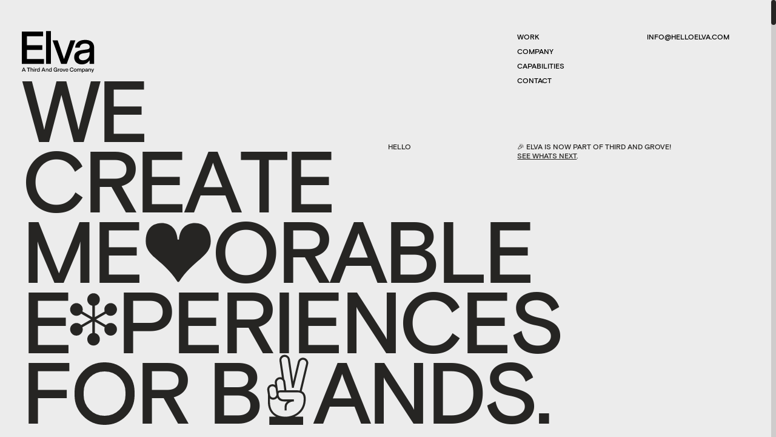

--- FILE ---
content_type: text/html; charset=UTF-8
request_url: https://www.helloelva.com/
body_size: 14784
content:
<!doctype html><html lang="en"><head><meta charset="utf-8"><meta http-equiv="x-ua-compatible" content="ie=edge"><meta name="viewport" content="width=device-width,initial-scale=1,viewport-fit=cover"><meta name="theme-color" content="#ffffff"><title>Home - Elva</title><meta name="description" content="Elva is a full-service design group that specializes in creating digital experiences. We elevate websites with design, strategy, and collaborative partnerships."><meta property="og:url" content=""><meta property="og:type" content="website"><meta property="og:title" content="Home - Elva"><meta property="og:description" content="Elva is a full-service design group that specializes in creating digital experiences. We elevate websites with design, strategy, and collaborative partnerships."><meta property="og:site_name" content="Elva"><meta property="og:locale" content="en_US"><meta property="og:image" content="https://cdn.sanity.io/images/a78u5s9r/production/50be5a5040683ad5e150c794d5f1c38c82ed3de8-1200x630.gif"><meta property="og:image:secure_url" content=""><meta property="og:image:alt" content="Home - Elva"><meta property="og:image:width" content="1200"><meta property="og:image:height" content="630"><meta name="twitter:card" content="summary_large_image"><meta name="twitter:url" content=""><meta name="twitter:title" content="Home - Elva"><meta name="twitter:description" content="Elva is a full-service design group that specializes in creating digital experiences. We elevate websites with design, strategy, and collaborative partnerships."><meta name="twitter:image" content="https://cdn.sanity.io/images/a78u5s9r/production/50be5a5040683ad5e150c794d5f1c38c82ed3de8-1200x630.gif"><meta name="twitter:image:alt" content="Home - Elva"><link rel="shortcut icon" href="/icons/favicon.ico"><link rel="apple-touch-icon" sizes="180x180" href="/icons/favicon-180x180.png"><link rel="icon" type="image/png" sizes="32x32" href="/icons/favicon-32x32.png"><link rel="icon" type="image/png" sizes="16x16" href="/icons/favicon-16x16.png"><link rel="stylesheet" href="/app.css"><script>(function(w,d,s,l,i){w[l]=w[l]||[];w[l].push({'gtm.start':
    new Date().getTime(),event:'gtm.js'});var f=d.getElementsByTagName(s)[0],
    j=d.createElement(s),dl=l!='dataLayer'?'&l='+l:'';j.async=true;j.src=
    'https://www.googletagmanager.com/gtm.js?id='+i+dl;f.parentNode.insertBefore(j,f);
    })(window,document,'script','dataLayer','GTM-FVT3NHQ');</script></head><body><noscript><iframe src="https://www.googletagmanager.com/ns.html?id=GTM-FVT3NHQ" height="0" width="0" style="display:none;visibility:hidden"></iframe></noscript><svg id="icons"><symbol id="logo" viewBox="0 0 70 40"><rect width="70" height="40" fill="transparent"/><path d="M68.8594 36.1537H69.4445L68.2087 39.3906C68.0994 39.6914 67.8533 39.839 67.4487 39.839H67.0714V39.3469H67.3503C67.5854 39.3469 67.7057 39.2867 67.7877 39.0571L67.8588 38.8548L66.7926 36.1537H67.3995L68.1322 38.1713L68.8594 36.1537Z"/><path d="M65.4908 36.099C66.1141 36.099 66.4641 36.4544 66.4641 37.1379V38.9423H65.89V37.198C65.89 36.8372 65.6767 36.613 65.3104 36.613C64.8784 36.613 64.6105 36.9356 64.6105 37.4495V38.9423H64.0309V36.1537H64.6105V36.5692C64.8019 36.2412 65.0807 36.099 65.4908 36.099Z"/><path d="M62.3015 36.099C62.9904 36.099 63.3731 36.4161 63.3731 37.034V38.9423H62.8209V38.5212C62.5967 38.8821 62.2468 39.0024 61.9078 39.0024C61.3336 39.0024 61.0001 38.6579 61.0001 38.1494C61.0001 37.6628 61.3172 37.3949 61.8695 37.3183L62.4928 37.2308C62.7279 37.2035 62.8428 37.1215 62.8428 36.9246C62.8428 36.6677 62.6295 36.531 62.296 36.531C61.9187 36.531 61.6945 36.7059 61.6617 37.0121H61.1149C61.1696 36.4435 61.5906 36.099 62.3015 36.099ZM62.0445 38.5158C62.4655 38.5158 62.8264 38.2314 62.8264 37.7612V37.5589C62.7662 37.5808 62.6514 37.6081 62.4108 37.6464L62.0937 37.6901C61.7492 37.7448 61.5688 37.8815 61.5688 38.133C61.5688 38.3736 61.7383 38.5158 62.0445 38.5158Z"/><path d="M59.4827 36.099C60.2045 36.099 60.6747 36.6567 60.6747 37.5097C60.6747 38.39 60.1607 38.9641 59.4171 38.9641C59.0234 38.9641 58.7008 38.811 58.5258 38.5212V39.9921H57.9463V36.1537H58.5094V36.6567C58.6899 36.3122 59.0234 36.099 59.4827 36.099ZM59.3023 38.4611C59.778 38.4611 60.0951 38.0948 60.0951 37.537C60.0951 36.9848 59.7834 36.6184 59.3023 36.6184C58.8211 36.6184 58.504 36.9848 58.504 37.537C58.504 38.0948 58.8156 38.4611 59.3023 38.4611Z"/><path d="M56.3044 36.099C56.9058 36.099 57.2612 36.4489 57.2612 37.0285V38.9423H56.6871V37.1652C56.6871 36.7934 56.5067 36.5966 56.1677 36.5966C55.774 36.5966 55.5607 36.8645 55.5607 37.3566V38.9423H54.9812V37.1652C54.9812 36.7989 54.7953 36.5966 54.4617 36.5966C54.0735 36.5966 53.8603 36.87 53.8603 37.3511V38.9423H53.2807V36.1537H53.8548V36.6184C54.0243 36.2029 54.3141 36.099 54.6312 36.099C55.0522 36.099 55.3256 36.2794 55.435 36.6677C55.5936 36.2685 55.8833 36.099 56.3044 36.099Z"/><path d="M51.4081 36.099C52.2228 36.099 52.7586 36.6841 52.7586 37.5534C52.7586 38.4283 52.2282 39.0024 51.4081 39.0024C50.5934 39.0024 50.063 38.4283 50.063 37.5534C50.063 36.6841 50.5988 36.099 51.4081 36.099ZM51.4026 36.6239C50.9269 36.6239 50.6426 36.9957 50.6426 37.5534C50.6426 38.1166 50.9324 38.4775 51.419 38.4775C51.8947 38.4775 52.179 38.1166 52.179 37.5534C52.179 36.9957 51.8892 36.6239 51.4026 36.6239Z"/><path d="M48.0268 38.4557C48.5845 38.4557 49.0438 38.1331 49.093 37.5644H49.7054C49.6617 38.4557 48.9672 39.0407 48.0268 39.0407C46.8895 39.0407 46.1623 38.2096 46.1623 37.0122C46.1623 35.8256 46.9004 35.0273 48.0487 35.0273C48.9727 35.0273 49.6015 35.5468 49.689 36.3615H49.0711C49.0165 35.8967 48.5845 35.5905 48.0268 35.5905C47.2668 35.5905 46.7747 36.1537 46.7747 37.0012C46.7747 37.8487 47.2558 38.4557 48.0268 38.4557Z"/><path d="M44.6594 37.4714V37.712H42.6254C42.6254 38.2041 42.9589 38.5212 43.4455 38.5212C43.7955 38.5212 44.0634 38.3517 44.1399 38.0674H44.643C44.5282 38.6251 44.036 39.0024 43.4127 39.0024C42.6199 39.0024 42.084 38.4228 42.084 37.5534C42.084 36.6841 42.6253 36.099 43.4182 36.099C44.1727 36.099 44.6594 36.6294 44.6594 37.4714ZM44.1071 37.291C44.1071 36.859 43.8447 36.5802 43.4072 36.5802C42.9753 36.5802 42.6691 36.8481 42.6308 37.291H44.1071Z"/><path d="M41.9742 36.1537L40.9462 38.9423H40.2846L39.2621 36.1537H39.8691L40.6236 38.3682L41.3836 36.1537H41.9742Z"/><path d="M37.7983 36.099C38.613 36.099 39.1489 36.6841 39.1489 37.5534C39.1489 38.4283 38.6185 39.0024 37.7983 39.0024C36.9836 39.0024 36.4533 38.4283 36.4533 37.5534C36.4533 36.6841 36.9891 36.099 37.7983 36.099ZM37.7929 36.6239C37.3172 36.6239 37.0328 36.9957 37.0328 37.5534C37.0328 38.1166 37.3226 38.4775 37.8093 38.4775C38.285 38.4775 38.5693 38.1166 38.5693 37.5534C38.5693 36.9957 38.2795 36.6239 37.7929 36.6239Z"/><path d="M36.3449 36.1263V36.6841H36.2355C35.6942 36.6841 35.4154 36.9684 35.4154 37.5534V38.9423H34.8358V36.1537H35.4099V36.5966C35.5794 36.2193 35.8746 36.1263 36.1863 36.1263H36.3449Z"/><path d="M32.3226 36.9465H34.0997V38.9423H33.5419V38.4885C33.2904 38.8275 32.9514 39.0407 32.3718 39.0407C31.2564 39.0407 30.5674 38.2315 30.5674 37.0559C30.5674 35.8366 31.3001 35.0273 32.4538 35.0273C33.3779 35.0273 34.0067 35.5468 34.0942 36.3615H33.4818C33.4216 35.8913 32.9897 35.5905 32.4265 35.5905C31.6555 35.5905 31.1744 36.1482 31.1744 37.034C31.1744 37.9198 31.6555 38.4775 32.4374 38.4775C33.0662 38.4775 33.5091 38.1221 33.5529 37.5097H32.3226V36.9465Z"/><path d="M28.1895 35.0547H28.7691V38.9423H28.2059V38.4775C28.0638 38.7181 27.7959 39.0025 27.2491 39.0025C26.5164 39.0025 26.0407 38.4283 26.0407 37.5425C26.0407 36.6732 26.5711 36.099 27.2983 36.099C27.7904 36.099 28.0474 36.3178 28.1895 36.5583V35.0547ZM27.4131 38.4885C27.8998 38.4885 28.2114 38.1057 28.2114 37.5425C28.2114 36.9848 27.8998 36.5966 27.4131 36.5966C26.9265 36.5966 26.6203 36.9794 26.6203 37.5371C26.6203 38.1003 26.9265 38.4885 27.4131 38.4885Z"/><path d="M24.5749 36.099C25.1982 36.099 25.5482 36.4544 25.5482 37.1379V38.9423H24.974V37.198C24.974 36.8372 24.7608 36.613 24.3945 36.613C23.9625 36.613 23.6946 36.9356 23.6946 37.4495V38.9423H23.115V36.1537H23.6946V36.5692C23.8859 36.2412 24.1648 36.099 24.5749 36.099Z"/><path d="M21.9807 38.9423L21.6362 38.0182H19.9084L19.5694 38.9423H18.9242L20.4005 35.1148H21.1223L22.6478 38.9423H21.9807ZM20.1217 37.455H21.423L20.7614 35.7053L20.1217 37.455Z"/><path d="M16.5969 35.0547H17.1765V38.9423H16.6133V38.4775C16.4712 38.7181 16.2032 39.0025 15.6565 39.0025C14.9238 39.0025 14.4481 38.4283 14.4481 37.5425C14.4481 36.6732 14.9785 36.099 15.7057 36.099C16.1978 36.099 16.4548 36.3178 16.5969 36.5583V35.0547ZM15.8205 38.4885C16.3071 38.4885 16.6188 38.1057 16.6188 37.5425C16.6188 36.9848 16.3071 36.5966 15.8205 36.5966C15.3339 36.5966 15.0277 36.9794 15.0277 37.5371C15.0277 38.1003 15.3339 38.4885 15.8205 38.4885Z"/><path d="M14.3397 36.1263V36.6841H14.2303C13.689 36.6841 13.4102 36.9684 13.4102 37.5534V38.9423H12.8306V36.1537H13.4047V36.5966C13.5742 36.2193 13.8695 36.1263 14.1811 36.1263H14.3397Z"/><path d="M11.5283 35V35.6671H12.1462V35H11.5283ZM11.5447 38.9423V36.1537H12.1243V38.9423H11.5447Z"/><path d="M9.89851 36.099C10.5218 36.099 10.8718 36.449 10.8718 37.1325V38.9423H10.2977V37.1926C10.2977 36.8317 10.0844 36.613 9.71807 36.613C9.28611 36.613 9.01819 36.9301 9.01819 37.4441V38.9423H8.4386V35.0547H9.01819V36.5419C9.20409 36.2357 9.49389 36.099 9.89851 36.099Z"/><path d="M8.0843 35.1148V35.678H6.78843V38.9423H6.1815V35.678H4.90203V35.1148H8.0843Z"/><path d="M3.05652 38.9423L2.71204 38.0182H0.984215L0.64521 38.9423H7.62939e-06L1.47632 35.1148H2.19807L3.72359 38.9423H3.05652ZM1.19746 37.455H2.4988L1.83719 35.7053L1.19746 37.455Z"/><path d="M60.9157 8.46112C66.4973 8.46112 69.5981 11.0305 69.5981 16.0363V31.4967H65.1241V28.0857C63.3076 31.0095 60.4726 31.9841 57.7259 31.9841C53.0748 31.9841 50.3726 29.1932 50.3726 25.0733C50.3726 21.1307 52.9417 18.9601 57.416 18.3399L62.466 17.6311C64.3708 17.4096 65.3013 16.7451 65.3013 15.1503C65.3013 13.0683 63.5734 11.9608 60.8712 11.9608C57.8145 11.9608 55.9983 13.3784 55.7325 15.8591H51.3027C51.7457 11.252 55.1568 8.46112 60.9157 8.46112ZM58.8337 28.0414C62.2447 28.0414 65.1683 25.7378 65.1683 21.9281V20.289C64.6811 20.4662 63.7506 20.6877 61.8017 20.9978L59.2322 21.3522C56.4414 21.7952 54.9796 22.9027 54.9796 24.9404C54.9796 26.8896 56.3527 28.0414 58.8337 28.0414Z"/><path d="M51.5357 8.90417L43.2073 31.4968H37.8474L29.5635 8.90417H34.4804L40.5937 26.8453L46.7515 8.90417H51.5357Z"/><path d="M27.9968 0V31.4967H23.3011V0H27.9968Z"/><path d="M21.3079 31.4968H0V0.487305H20.4662V5.05013H4.91721V13.5113H19.7132V18.1184H4.91721V26.8896H21.3079V31.4968Z"/></symbol><symbol id="swiggle" viewBox="0 0 467 166" fill="none" xmlns="http://www.w3.org/2000/svg"><path d="M59.7912 4C53.9452 7.60085 50.6521 13.2809 46.8121 20.1239C41.8357 28.992 37.5456 38.3943 33.9647 48.3514C23.3714 77.8083 13.4782 108.964 6.85357 140.383C6.12731 143.827 2.41232 157.209 4.77823 161.435C7.07756 165.541 18.6825 145.952 19.2068 145.181C39.5609 115.243 61.3683 87.0331 84.7941 61.2333C93.2344 51.9376 101.759 42.4619 110.851 34.2593C113.492 31.8766 121.493 23.6759 121.524 33.4812C121.599 56.4189 111.592 78.1219 113.19 101.348C114.561 121.279 128.402 111.286 136.019 103.596C157.901 81.5022 174.604 52.2348 195.446 28.7694C197.472 26.4877 204.136 18.1652 207.832 22.0691C212.568 27.0716 212.026 43.1616 212.279 49.3889C212.817 62.6191 212.38 75.9489 213.169 89.1582C213.692 97.9197 214.817 113.191 223.117 115.873C228.64 117.657 234.703 111.752 238.83 108.092C248.356 99.6457 257.052 89.6134 267.193 82.3715C271.098 79.5831 277.757 74.4445 282.215 79.2159C287.07 84.4121 288.104 95.6713 290.977 102.559C299.891 123.926 317.89 108.76 328.399 97.4147C335.003 90.2864 340.572 81.7851 346.781 74.1151C351.968 67.7074 360.125 56.7241 368.193 57.7751C374.132 58.5486 377.425 67.0197 379.855 72.9047C383.969 82.8716 386.665 95.3015 394.283 101.867C401.662 108.227 411.316 109.661 419.912 109.821C435.097 110.103 448.55 103.799 463 98.9277" stroke="#262523" stroke-width="8" stroke-linecap="round"/></symbol><symbol id="." fill="none" viewBox="0 0 57 110"><path fill="#262523" d="M30.2344.48438V15.6406H26.875V.48438h3.3594ZM25.7031 16.1094l-2.3437 2.4218L12.6562 7.82812 15 5.40625 25.7031 16.1094Zm18.8281-8.28128L33.8281 18.5312l-2.4219-2.4218L42.1094 5.40625l2.4218 2.42187Zm-13.75 15.78128c-.625.625-1.3802.9375-2.2656.9375s-1.6406-.2865-2.2656-.8594c-.5729-.625-.8594-1.3802-.8594-2.2656s.2865-1.6407.8594-2.2657c.625-.625 1.3802-.9374 2.2656-.9374s1.6406.3124 2.2656.9374.9376 1.3803.9376 2.2657c0 .8333-.3126 1.5625-.9376 2.1875Zm-7.9687-3.9063v3.3594H7.65625v-3.3594H22.8125Zm26.5625 0v3.3594H34.2188v-3.3594H49.375ZM12.6562 34.9375l10.7032-10.7031 2.3437 2.3437L15 37.2812l-2.3438-2.3437Zm18.75-8.3594 2.4219-2.3437 10.7031 10.7031-2.4218 2.3437-10.7032-10.7031ZM26.875 42.2812V27.125h3.3594v15.1562H26.875Zm7.5781 11.3282c6.4584 1.3541 11.7969 4.6354 16.0157 9.8437 4.2708 5.1563 6.4062 11.0938 6.4062 17.8125 0 7.8125-2.7604 14.4792-8.2812 20.0004-5.5209 5.52-12.2136 8.281-20.0782 8.281-7.7604 0-14.401-2.761-19.92185-8.281C3.07292 95.7448.3125 89.0781.3125 81.2656c0-6.7708 2.10938-12.7344 6.32812-17.8906 4.27088-5.1562 9.63538-8.4115 16.09378-9.7656v-8.4375h11.7187v8.4375ZM8.98438 81.2656c0-3.5937.88541-6.875 2.65622-9.8437 1.7709-3.0209 4.1406-5.3907 7.1094-7.1094l-1.875-3.2031c-3.5417 2.0833-6.3802 4.9218-8.51562 8.5156-2.08334 3.5417-3.125 7.4219-3.125 11.6406h3.75Z"/></symbol><symbol id="." fill="none" viewBox="0 0 57 110"><path fill="#262523" d="M30.2344.48438V15.6406H26.875V.48438h3.3594ZM25.7031 16.1094l-2.3437 2.4218L12.6562 7.82812 15 5.40625 25.7031 16.1094Zm18.8281-8.28128L33.8281 18.5312l-2.4219-2.4218L42.1094 5.40625l2.4218 2.42187Zm-13.75 15.78128c-.625.625-1.3802.9375-2.2656.9375s-1.6406-.2865-2.2656-.8594c-.5729-.625-.8594-1.3802-.8594-2.2656s.2865-1.6407.8594-2.2657c.625-.625 1.3802-.9374 2.2656-.9374s1.6406.3124 2.2656.9374.9376 1.3803.9376 2.2657c0 .8333-.3126 1.5625-.9376 2.1875Zm-7.9687-3.9063v3.3594H7.65625v-3.3594H22.8125Zm26.5625 0v3.3594H34.2188v-3.3594H49.375ZM12.6562 34.9375l10.7032-10.7031 2.3437 2.3437L15 37.2812l-2.3438-2.3437Zm18.75-8.3594 2.4219-2.3437 10.7031 10.7031-2.4218 2.3437-10.7032-10.7031ZM26.875 42.2812V27.125h3.3594v15.1562H26.875Zm7.5781 11.3282c6.4584 1.3541 11.7969 4.6354 16.0157 9.8437 4.2708 5.1563 6.4062 11.0938 6.4062 17.8125 0 7.8125-2.7604 14.4792-8.2812 20.0004-5.5209 5.52-12.2136 8.281-20.0782 8.281-7.7604 0-14.401-2.761-19.92185-8.281C3.07292 95.7448.3125 89.0781.3125 81.2656c0-6.7708 2.10938-12.7344 6.32812-17.8906 4.27088-5.1562 9.63538-8.4115 16.09378-9.7656v-8.4375h11.7187v8.4375ZM8.98438 81.2656c0-3.5937.88541-6.875 2.65622-9.8437 1.7709-3.0209 4.1406-5.3907 7.1094-7.1094l-1.875-3.2031c-3.5417 2.0833-6.3802 4.9218-8.51562 8.5156-2.08334 3.5417-3.125 7.4219-3.125 11.6406h3.75Z"/></symbol><symbol id="r" fill="none" viewBox="0 0 69 116"><path fill="#262523" d="M61.6875 5.60958c2.3437.57291 4.1406 1.875 5.3906 3.90625 1.3021 2.03127 1.6667 4.21877 1.0938 6.56247L57.625 60.5315c4.4271 2.0312 6.6406 6.2499 6.6406 12.6562 0 11.1458-4.1146 19.7396-12.3437 25.7812-1.7709 1.3021-3.8021 2.5001-6.0938 3.5941h14.0625V116H4.1875v-13.437h11.3281c-4.2708-2.24-7.60414-5.417-9.99998-9.5316C3.17188 88.8648 2 83.9169 2 78.1877V66.0783L.90625 58.969c-.36458-2.3438.18229-4.4792 1.64063-6.4063 1.45833-1.9271 3.35937-3.0469 5.70312-3.3594 2.0312-.3125 3.8802.0261 5.5469 1.0157l-.3907-2.8907c-.3645-2.4479.1823-4.6093 1.6407-6.4843 1.5104-1.875 3.3854-2.9688 5.625-3.2813 1.5104-.2083 2.9427-.0781 4.2969.3906l-3.9844-27.4218c-.3125-2.39588.2344-4.55734 1.6406-6.48442C24.0833 2.06791 25.9844.94812 28.3281.6877c2.3959-.3125 4.5313.26042 6.4063 1.71875 1.875 1.40625 3.0208 3.28125 3.4375 5.625l5.3125 36.71875 7.8125-32.7344c.5729-2.34372 1.875-4.1406 3.9062-5.3906 2.0313-1.25 4.1927-1.58854 6.4844-1.01562Zm3.2031 9.60942c.3646-1.4063.1563-2.7084-.625-3.9063-.7812-1.25-1.901-2.05729-3.3594-2.42187-1.3541-.36459-2.6562-.15625-3.9062.625-1.25.72917-2.0573 1.82287-2.4219 3.28127L44.5 54.9065h-2.8906L34.8125 8.5002c-.2083-1.45833-.8854-2.60417-2.0313-3.4375-1.1458-.88542-2.4739-1.22396-3.9843-1.01562-1.5104.26041-2.7084.98958-3.5938 2.1875-.8333 1.14583-1.1198 2.42187-.8593 3.82812l4.4531 30.625c.9896 1.1979 1.5885 2.5781 1.7969 4.1406l1.7968 14.2188H49.5c1.7708 0 3.3854.1562 4.8438.4687L64.8906 15.219ZM21.2188 40.844c-1.5105.2604-2.7084.9895-3.5938 2.1875-.8333 1.1458-1.1458 2.4218-.9375 3.8281l1.9531 13.2812c1.1459-.7291 2.474-1.0937 3.9844-1.0937h6.3281l-1.7187-13.75c-.2084-1.4584-.9115-2.6042-2.1094-3.4375-1.1458-.8854-2.4479-1.224-3.9062-1.0156ZM8.71875 52.4846c-1.45833.2083-2.63021.9114-3.51563 2.1094-.83333 1.1458-1.14583 2.4479-.9375 3.9062l1.17188 8.125c.20833 1.4062.88542 2.5521 2.03125 3.4375 1.19792.8854 2.52604 1.224 3.98435 1.0156 1.5104-.2083 2.6823-.9114 3.5157-2.1094.8854-1.1979 1.2239-2.5 1.0156-3.9062l-1.1719-8.125c-.2083-1.4583-.9115-2.6042-2.1094-3.4375-1.1458-.8854-2.4739-1.224-3.98435-1.0156ZM60.9062 73.1877c0-3.8542-.9114-6.6146-2.7343-8.2813-1.8229-1.6666-4.6094-2.4999-8.3594-2.4999H22.625c-2.1354 0-3.2031.8854-3.2031 2.6562 0 2.7083.8073 4.8958 2.4219 6.5625 1.6666 1.6146 3.776 2.4219 6.3281 2.4219h16.5625v3.3593c-3.0209 0-5.7552.8073-8.2032 2.4219-2.4479 1.5625-3.6718 3.6719-3.6718 6.3281v6.0938H29.5v-6.0938c0-3.75 1.5885-6.6666 4.7656-8.75h-6.0937c-5.1042 0-8.6979-2.0312-10.7813-6.0937-1.3541 1.6667-3.1771 2.7083-5.4687 3.125-2.34378.4167-4.53128-.1823-6.56252-1.7969v5.5469c0 7.8646 2.3177 13.9062 6.95312 18.125 4.6354 4.1663 10.8854 6.2503 18.75 6.2503 2.8646 0 6.0156-.495 9.4531-1.485 3.4375-1.041 6.5886-2.6299 9.4532-4.7653 7.2916-5.3646 10.9374-13.0729 10.9374-23.125Z"/></symbol><symbol id="a" fill="none" viewBox="0 0 107 108"><path fill="#262523" d="M82.4688 90.0312c-2.5 0-4.7136-.1562-6.6407-.4687-1.9271-.3125-3.8802-.9635-5.8593-1.9531-1.9792-.9896-3.6719-2.2917-5.0782-3.9063-1.3541-1.6666-2.5781-3.9062-3.6718-6.7187-1.0417-2.8125-1.7709-6.1459-2.1876-10h-1.9531v5.3906c0 2.6042.0521 4.9219.1563 6.9531.1562 2.0313.4948 3.9063 1.0156 5.625.5208 1.6667.9375 3.099 1.25 4.2969.3125 1.1979 1.0417 2.2917 2.1875 3.2812 1.1979.9376 2.1094 1.7188 2.7344 2.3438.6771.5729 2.0052 1.0677 3.9843 1.4844 1.9792.4166 3.5157.7291 4.6094.9375 1.0938.2083 3.0729.3906 5.9375.5469 2.8646.1041 5.1302.1562 6.7969.1562h10.625v10H10.2812V98c12.3438 0 20.2605-.2344 23.75-.7031 5.8334-.8334 9.8438-2.8386 12.0313-6.0157 2.3437-3.4895 3.5417-9.7916 3.5937-18.9062v-5.3906h-1.9531c-.4166 3.8541-1.1719 7.1875-2.2656 10-1.0417 2.8125-2.2656 5.0521-3.6719 6.7187-1.3541 1.6146-3.0468 2.9167-5.0781 3.9063-1.9792.9896-3.9323 1.6406-5.8594 1.9531-1.875.3125-4.0625.4687-6.5625.4687-7.3437 0-13.151-2.2656-17.42185-6.7968C2.625 78.7031.51562 72.6354.51562 65.0312c0-3.125.70313-6.1718 2.10938-9.1406 1.40625-2.9687 3.30729-5.7552 5.70312-8.3594 2.39588-2.6041 5.10418-5.1822 8.12498-7.7343 3.0209-2.6042 6.25-5.3386 9.6875-8.2031 3.4375-2.8646 6.7709-5.7553 10-8.6719 3.2292-2.9688 6.3802-6.3802 9.4532-10.2344 3.125-3.90625 5.7031-7.89062 7.7343-11.95313 2.0834 4.06251 4.6615 8.04688 7.7344 11.95313 3.125 3.8542 6.276 7.2656 9.4531 10.2344 3.2292 2.9166 6.5625 5.8073 10 8.6719 3.4896 2.8645 6.7188 5.5989 9.6875 8.2031 3.0209 2.5521 5.7292 5.1302 8.125 7.7343 2.3959 2.6042 4.2969 5.3907 5.7029 8.3594 1.407 2.9688 2.11 6.0156 2.11 9.1406 0 7.6042-2.136 13.6719-6.4066 18.2032-4.2188 4.5312-9.974 6.7968-17.2656 6.7968Z"/></symbol><symbol id="c" fill="none" viewBox="0 0 79 114"><path fill="#262523" d="M57.2656.96875c7.3959 0 14.4792 1.40625 21.25 4.21875-8.0729.72917-15.4948 3.51562-22.2656 8.3594-6.7708 4.8437-12.1354 11.1458-16.0938 18.9062-3.9583 7.7084-5.9374 15.9896-5.9374 24.8438 0 8.8541 1.9791 17.1614 5.9374 24.9219 3.9584 7.7083 9.323 13.9843 16.0938 18.8282 6.7708 4.844 14.1927 7.63 22.2656 8.359-6.9271 2.813-14.0104 4.219-21.25 4.219-7.6562 0-14.9739-1.484-21.9531-4.453-6.9792-2.969-12.9687-6.953-17.9687-11.9532-5-5-8.98442-10.9896-11.95318-17.9688C2.42188 72.2708.9375 64.9531.9375 57.2969c0-7.6563 1.48438-14.9479 4.45312-21.875 2.96876-6.9792 6.95318-12.9688 11.95318-17.9688 5-5.0521 10.9895-9.06248 17.9687-12.03122C42.2917 2.45312 49.6094.96875 57.2656.96875Z"/></symbol><symbol id="d" fill="inherit" viewBox="0 0 115 114"><path fill="inherit" d="M57.7344 113.938c-7.7084 0-15.0782-1.485-22.1094-4.454-6.9792-2.968-13.0208-6.979-18.125-12.0309-5.0521-5.1041-9.08854-11.1458-12.10938-18.125C2.42188 72.2969.9375 64.901.9375 57.1406c0-10.4166 2.57812-20 7.73438-28.75C13.8281 19.5885 20.7552 12.6615 29.4531 7.60938 38.151 2.55729 47.5781.03125 57.7344.03125c7.7604 0 15.1562 1.51042 22.1875 4.53125 7.0312 2.96875 13.0989 7.0052 18.2031 12.1094 5.104 5.0521 9.167 11.1198 12.187 18.2031 3.021 7.0312 4.532 14.4531 4.532 22.2656 0 10.3646-2.552 19.9219-7.656 28.6719-5.105 8.6979-12.0318 15.5725-20.7818 20.6255-8.75 5-18.3072 7.5-28.6718 7.5Zm0-8.126c6.7187 0 13.0989-1.25 19.1406-3.75 6.0938-2.5516 11.3281-5.9891 15.7031-10.312s7.8389-9.4792 10.3909-15.4688c2.552-6.0416 3.828-12.4218 3.828-19.1406 0-6.7187-1.276-13.0989-3.828-19.1406-2.552-6.0417-6.0159-11.25-10.3909-15.625s-9.6093-7.8385-15.7031-10.3906c-6.0417-2.55211-12.4219-3.82815-19.1406-3.82815-6.5625 0-12.8386 1.27604-18.8282 3.82815C32.9167 14.5365 27.7344 18 23.3594 22.375c-4.375 4.3229-7.8646 9.5312-10.4688 15.625-2.5521 6.0417-3.8281 12.4219-3.8281 19.1406 0 6.7188 1.3021 13.099 3.9063 19.1406 2.6562 6.0417 6.1718 11.224 10.5468 15.5469 4.4271 4.2709 9.6094 7.6823 15.5469 10.2339 5.9896 2.5 12.2135 3.75 18.6719 3.75ZM49.2969 53c-1.25 3.8021-2.9948 5.7031-5.2344 5.7031S40.0521 56.75 38.75 52.8438c-1.25-3.9584-1.875-8.073-1.875-12.3438 0-4.2188.6771-8.2812 2.0312-12.1875 1.3542-3.9583 3.073-5.9375 5.1563-5.9375 2.2917 0 4.0625 1.9531 5.3125 5.8594 1.25 3.8541 1.875 7.9427 1.875 12.2656 0 4.5312-.651 8.6979-1.9531 12.5Zm22.3437 5.7031c-1.5104 0-2.8385-1.0416-3.9844-3.125-1.1458-2.0833-1.9791-4.4531-2.5-7.1093-.5208-2.7084-.7812-5.3646-.7812-7.9688 0-4.1667.6771-8.2292 2.0312-12.1875 1.4063-3.9583 3.1511-5.9375 5.2344-5.9375 2.2917 0 4.0625 1.9531 5.3125 5.8594 1.25 3.8541 1.875 7.9427 1.875 12.2656 0 4.5833-.625 8.776-1.875 12.5781-1.25 3.75-3.0208 5.625-5.3125 5.625ZM58.0469 96.5938c-5.5209 0-10.7552-1.0417-15.7031-3.125-4.948-2.1355-9.1667-4.974-12.6563-8.5157-3.4896-3.5937-6.276-7.7864-8.3594-12.5781-2.0312-4.8438-3.0469-9.8958-3.0469-15.1562h7.3438c0 8.9062 3.151 16.5104 9.4531 22.8124 6.3542 6.25 14.0104 9.375 22.9688 9.375 8.8541 0 16.4323-3.125 22.7343-9.375 6.3021-6.302 9.4532-13.9062 9.4532-22.8124h7.3437c0 11.1458-3.8802 20.4947-11.6406 28.0468-7.7083 7.5521-17.0052 11.3282-27.8906 11.3282Z"/></symbol><symbol id="x" fill="none" viewBox="0 0 103 114"><path fill="#262523" d="M88.9844 65.1094c3.6979 0 6.9271 1.3281 9.6875 3.9844 2.8121 2.6562 4.2191 5.8593 4.2191 9.6093 0 3.6979-1.355 6.9271-4.0629 9.6875-2.6562 2.7084-5.8333 4.0625-9.5312 4.0625-3.75 0-7.0052-1.3281-9.7657-3.9843-2.7083-2.6563-4.0624-5.8594-4.0624-9.6094 0-1.5625.2343-3.0469.7031-4.4532L54.6875 62.0625v24.8437c3.1771.625 5.7813 2.1876 7.8125 4.6876 2.0312 2.4479 3.0469 5.3385 3.0469 8.6722 0 3.854-1.3281 7.109-3.9844 9.765-2.6042 2.604-5.8333 3.907-9.6875 3.907-3.8021 0-7.0312-1.303-9.6875-3.907-2.6042-2.656-3.9063-5.911-3.9063-9.765 0-3.3337 1.0157-6.2504 3.0469-8.7504 2.0834-2.5 4.7136-4.0364 7.8907-4.6094V61.9844L27.5781 74.4062c.5209 1.4063.7813 2.9167.7813 4.5313 0 3.75-1.3802 6.9531-4.1406 9.6094-2.7084 2.6041-5.9115 3.9062-9.6094 3.9062-3.8021 0-7.03128-1.3541-9.68752-4.0625C2.26562 85.6302.9375 82.401.9375 78.7031c0-3.8021 1.38021-7.0052 4.14062-9.6093 2.76042-2.6563 5.98958-3.9844 9.68748-3.9844 4.0104 0 7.3698 1.5364 10.0782 4.6094l21.5624-12.4219L24.8438 44.875c-2.7084 3.0729-6.0678 4.6094-10.0782 4.6094-3.75 0-7.00518-1.3282-9.7656-3.9844C2.29167 42.7917.9375 39.5625.9375 35.8125c0-3.6979 1.32812-6.901 3.98438-9.6094 2.70833-2.7604 5.91142-4.1406 9.60932-4.1406 3.8021 0 7.0573 1.3542 9.7657 4.0625 2.7083 2.6562 4.0625 5.8333 4.0625 9.5312 0 1.5626-.2344 3.0209-.7032 4.375l21.5626 12.5V27.6875c-3.1771-.5729-5.8073-2.1094-7.8907-4.6094-2.0312-2.5-3.0469-5.4166-3.0469-8.75 0-3.8541 1.3021-7.08331 3.9063-9.68748C44.8438 1.98438 48.0729.65625 51.875.65625c3.8542 0 7.0833 1.32813 9.6875 3.98437 2.6563 2.60417 3.9844 5.83338 3.9844 9.68748 0 3.3334-1.0157 6.25-3.0469 8.75-2.0312 2.4479-4.6354 3.9844-7.8125 4.6094v24.7656l21.4844-12.3437c-.4688-1.4063-.7031-2.8906-.7031-4.4532 0-3.802 1.3802-7.0052 4.1406-9.6093 2.7604-2.6563 5.9896-3.9844 9.6875-3.9844 3.8021 0 7.0052 1.3802 9.6093 4.1406 2.6558 2.7604 3.9848 5.9636 3.9848 9.6094 0 3.75-1.381 6.9792-4.141 9.6875-2.7604 2.6562-6.0156 3.9844-9.7656 3.9844-4.0104 0-7.3698-1.5365-10.0782-4.6094L57.4219 57.2188l21.5625 12.4218c2.7604-3.0208 6.0937-4.5312 10-4.5312Z"/></symbol><symbol id="t" fill="none" viewBox="0 0 110 124"><path fill="#262523" d="M57.6562 9.96875 56.5625.90625h-3.125l-1.0937 9.0625C19.6875 11.0625.39062 34.9688.39062 63.9531H2.5c5.3125-10.5469 20.9375-10.8593 26.25 0 4.7656-10.3906 18.3594-11.25 24.6875-2.7343v31.0156h-1.4844v15.2346c0 7.109-3.8281 10.469-10.0781 10.469-4.4531 0-9.5312-2.579-9.5312-10.313v-2.109h-5.625v2.109c0 10.859 6.5624 15.625 15.4687 15.625 10.2344 0 15.8594-5.469 15.8594-15.078V92.0781h-1.4844V61.1406c6.25-8.4375 19.8437-7.5781 24.6875 2.8125 5.2344-10.8593 20.938-10.5469 26.25 0h2.031c0-28.9843-19.2966-52.8906-51.8748-53.98435Z"/></symbol><symbol id="m" fill="none" viewBox="0 0 113 103"><path fill="#262523" d="M.32813 31.9844C.32813 59.5625 30.7188 63.7812 55.5625 103h1.9531c24.9219-39.2188 55.1564-43.4375 55.1564-71.0156 0-19.6094-10.86-31.25003-27.3439-31.25003-15.3125 0-26.4843 9.92183-27.5781 28.67183h-2.4219C54.2344 10.6562 43.0625.73438 27.75.73438 11.2656.73438.32812 12.375.32812 31.9844Z"/></symbol><symbol id="w" xmlns="http://www.w3.org/2000/svg" fill="none" viewBox="0 0 124 105"><path fill="#262523" d="M55.75 15.1719 56.4531.32812l-10.625 3.82813L55.75 15.1719Zm22.5-11.01565L67.625.32812l.5469 14.84378L78.25 4.15625ZM39.1875 7.75l-8.6719 7.2656 13.2032 6.875L39.1875 7.75Zm45.625 0-4.4531 14.1406 13.125-6.875L84.8125 7.75ZM53.1719 61.3438c-2.8125-2.3438-6.7188-2.2657-9.9219.8593-1.5625 1.5625-3.2031 3.2813-4.4531 4.6094V38.5312c0-3.3593-2.6563-6.0937-6.0157-6.0937-1.1718 0-2.3437.3906-3.2812 1.0156-.8594-2.2656-2.9688-3.75-5.4688-3.75-2.9687 0-5.3906 2.1094-5.9374 4.9219-.8594-.5469-1.875-.7812-2.8907-.7812-3.3593 0-6.0156 2.6562-6.0156 6.0156v.1562c-.85938-.4687-1.79688-.7031-2.8125-.7031-3.35938 0-6.09375 2.7344-6.09375 6.0937v35.2344c0 6.7188 2.65625 11.7188 7.03125 14.6875H.35937v9.6099H37.9375v-9.6099h-7.0313c2.8126-1.6406 5.3126-3.9062 7.1094-7.0312 2.1875-3.9063 5.1563-7.5781 8.5938-11.0938l8.125-8.5156c2.5781-2.8906 1.3281-5.9375-1.5625-7.3437Zm64.4531-22.0313c-1.016 0-2.031.2344-2.891.7031v-.1562c0-3.3594-2.656-6.0156-5.937-6.0156-1.094 0-2.109.3124-2.969.7812-.547-2.8125-2.969-4.9219-5.8592-4.9219-2.5782 0-4.6094 1.5625-5.5469 3.75-.8594-.625-2.0313-1.0156-3.2031-1.0156-3.3594 0-6.0157 2.7344-6.0157 6.0937v28.3594c-1.25-1.4062-2.8906-3.0468-4.4531-4.6875-3.2031-3.125-7.1094-3.2031-9.9219-.8593-2.8906 1.4062-4.1406 4.4531-1.6406 7.3437l8.125 8.5156c3.4375 3.5157 6.4063 7.1875 8.5937 11.0938 1.7969 3.125 4.375 5.3906 7.1876 7.0312h-7.0313v9.6099h37.4995v-9.6099h-6.874c4.296-2.9687 6.953-7.9687 6.953-14.6875V45.4062c-.079-3.3593-2.735-6.0937-6.016-6.0937ZM52.4688 66.4219l-8.125 8.5156c-3.5938 3.75-6.7188 7.5781-9.1407 11.7187-3.9843 6.875-11.875 8.6719-16.0156 8.6719-8.75 0-15.625-5-15.625-14.7656V45.4062c0-1.5624 1.25-2.8124 2.8125-2.8124s2.8125 1.25 2.8125 2.8124v17.1094h3.2031V39.8594c0-1.5625 1.25-2.7344 2.8125-2.7344 1.4844 0 2.7344 1.1719 2.7344 2.7344v22.5781h3.2813V35.7188c0-1.5626 1.25-2.7344 2.8124-2.7344 1.4844 0 2.7344 1.1718 2.7344 2.7344v26.7968h3.2032V38.5312c0-1.6406 1.3281-2.8124 2.8124-2.8124 1.5626 0 2.8126 1.1718 2.7344 2.8124v30.7032c-4.2187 0-14.6094.4687-17.8125 6.0156l2.8125 1.6406c2.4219-4.2968 13.0469-4.375 15.3906-4.375h2.1094l7.5-8.0468c1.3282-1.25 2.5782-1.7188 3.9844-1.6407 1.7969.1563 4.4531 1.9531 2.9688 3.5938Zm67.9692-21.0157v35.1563c0 9.7656-6.876 14.7656-15.626 14.7656-4.14 0-12.1089-1.7187-16.0932-8.6719-2.3438-4.1406-5.4688-7.9687-9.0626-11.7187l-8.125-8.5156c-1.5624-1.6407 1.0938-3.4375 2.9688-3.5938 1.3281-.0781 2.6562.3907 3.9062 1.6407l7.5782 8.0468h2.0312c2.4219 0 12.9684.0782 15.3904 4.375l2.813-1.6406c-3.125-5.5469-13.5159-6.0156-17.8128-6.0156V38.5312c-.0781-1.6406 1.25-2.8124 2.8126-2.8124 1.4843 0 2.8124 1.1718 2.8124 2.8124v23.9844h3.125V35.7188c0-1.5626 1.25-2.7344 2.8126-2.7344 1.4842 0 2.8122 1.1718 2.8122 2.7344v26.7187h3.203V39.8594c-.078-1.5625 1.25-2.7344 2.813-2.7344 1.484 0 2.812 1.1719 2.812 2.7344v22.6562h3.125V45.4062c0-1.5624 1.25-2.8124 2.891-2.8124 1.484 0 2.813 1.25 2.813 2.8124Z"/></symbol><symbol id="u" xmlns="http://www.w3.org/2000/svg" fill="none" viewBox="0 0 84 113"><path fill="#262523" d="M83.4844 113V41.9844c0-22.8906-18.9063-41.95315-41.7969-41.95315C18.4844.03125.59375 19.0938.59375 41.9844V113H7.3125l3.2031-8.984h5.7813L19.5 113h7.3438l3.2031-8.984h5.5469L38.7969 113h6.4062l3.2031-8.984h5.9376L57.5469 113h6.0937l3.2032-8.984h6.875L76.9219 113h6.5625ZM20.5938 45.9688c-3.9844 0-8.0469-3.9844-8.0469-8.9844 0-3.9844 4.0625-8.125 8.0469-8.125 5.0781 0 9.1406 4.1406 9.1406 8.125 0 5-4.0625 8.9844-9.1406 8.9844Zm43.0468 0c-5 0-8.9844-3.9844-8.9844-8.9844 0-3.9844 3.9844-8.125 8.9844-8.125 3.9844 0 7.9688 4.1406 7.9688 8.125 0 5-3.9844 8.9844-7.9688 8.9844ZM51.4531 73c0 6.0938-3.8281 9.9219-9.7656 9.9219-5.0781 0-10.0781-3.8281-10.0781-9.9219V60.0312c0-5.0781 5-10.0781 10.0781-10.0781 5.9375 0 9.7656 5 9.7656 10.0781V73Z"/></symbol><symbol id="0" xmlns="http://www.w3.org/2000/svg" fill="none" viewBox="0 0 113 114"><path fill="#262523" d="M54.4688.65625V32.6875h4.1406V.65625h-4.1406Zm-4.375 32.81255L39.1562 3.39062l-3.8281 1.32813L46.2656 34.875l3.8282-1.4062ZM73.9219 3.39062 62.9844 33.4688l3.8281 1.4843L77.9062 4.79688l-3.9843-1.40626ZM42.2812 37.1406 21.8125 12.6094l-3.2813 2.5781 20.625 24.5313 3.125-2.5782Zm49.0626-24.5312-20.625 24.5312 3.125 2.6563 20.7031-24.5313-3.2031-2.6562Zm13.2032 14.5312L76.7344 43.2344l2.1094 3.5937 27.7342-15.9375-2.031-3.75ZM36.3438 43.2344 8.53125 27.2188l-2.10937 3.5156L34.2344 46.75l2.1094-3.5156ZM56.5 76.2031c10.5469 0 18.9844-8.3593 18.9844-18.9062 0-10.5469-8.4375-18.9844-18.9844-18.9844S37.5938 46.75 37.5938 57.2969 45.9531 76.2031 56.5 76.2031ZM32.75 50.9688 1.1875 45.4219l-.85938 4.0625 31.64068 5.625.7812-4.1406ZM111.969 45.5l-31.5628 5.5469.7032 4.0625 31.4846-5.5469-.625-4.0625ZM32.0469 59.4844.40625 65.0312l.70313 4.0626 31.56252-5.5469-.625-4.0625Zm80.6251 5.625-31.5626-5.5469-.7813 4.0625 31.5629 5.625.781-4.1406Zm-78.4376 2.6562L6.42188 83.7031l2.10937 3.75L36.2656 71.3594l-2.0312-3.5938Zm72.3436 16.0938L78.8438 67.8438l-2.1876 3.5156L104.469 87.375l2.109-3.5156Zm-67.4218-9.0625-20.625 24.5312 3.2032 2.6559 20.5468-24.5309-3.125-2.6562Zm55.3907 24.6093L73.8438 74.7969l-3.125 2.6562 20.4687 24.5309 3.3594-2.5778ZM46.2656 79.6406 35.1719 109.797l3.9843 1.406 10.9376-30.078-3.8282-1.4844ZM77.75 109.875 66.7344 79.7188l-3.75 1.4062 10.8594 30.078 3.9062-1.328ZM54.4688 81.9062v32.0318h4.1406V81.9062h-4.1406Z"/></symbol><symbol id="o" fill="none" viewBox="0 0 488 112"><rect width="472" height="96" x="8" y="8" stroke="#262523" stroke-width="16" rx="48"/></symbol><symbol id="s" fill="none" viewBox="0 0 61 113"><path fill="#262523" d="M60.625 50.9688 17.5 113l19.0625-49.9219H.3125L48.75.96875 24.6875 50.9688H60.625Z"/></symbol><symbol id="elva" fill="none" viewBox="0 0 220 88"><path fill="#262523" d="M58.034
    86.0002v-12.48h-44.4v-23.76h38.88v-12.48h-38.88v-22.92h42.12V2.00017H.31397V86.0002H58.034ZM79.2824.68018h-12.72V86.0002h12.72V.68018ZM133.338
    24.8002l-17.88 48.96-17.7603-48.96h-13.56l23.8803 61.2h14.4l24-61.2h-13.08ZM197.894 43.4002c0-13.32-8.4-19.8-22.92-19.8-15.84 0-26.04 7.92-27.48
    20.52h12c1.32-6.84 6.36-10.32 14.88-10.32 7.56 0 11.28 2.52 11.28 7.68 0 5.28-3.48 6.72-7.68 7.32l-13.08 2.04c-5.28.84-9.84 2.64-13.56 5.16-3.72
    2.52-5.52 6.84-5.52 12.96 0 11.04 7.44 18.36 19.92 18.36 8.16 0 15.36-3.24 20.04-10.56v9.24h12.12v-42.6Zm-12.6 16.68c0 9.96-6.96 16.56-16.68 16.56-6.6
    0-10.32-3-10.32-8.28 0-3.48 1.2-5.76 3.48-7.08 2.4-1.32 5.04-2.16 8.04-2.64l6.96-1.08c3.12-.48 6-1.08 8.52-1.92v4.44Z"/><path d="M205.163 86H219.683V71H205.163V86Z" style="opacity: 0" fill="#262523"/></symbol><symbol id="arrow" viewBox="0 0 17 17"><path fill="inherit" d="M16.4316 2.37947 16.4225.4731 1.5238.42542l.00911 2.81427 10.01919.03198L.43726 14.3865l1.99594 1.9959L13.6249 5.19072l.0325 10.17498 2.8157.009-.0415-12.99523Z"/></symbol></svg><div class="overlay"><div class="background"><video class="cover" autoplay loop playsinline muted src="/videos/bg.mp4"></video></div><div class="links"><p class="t2 link-title" data-item="work">Work</p><p class="t2 link-title" data-item="company">Company</p><p class="t2 link-title" data-item="capabilities">Capabilities</p><p class="t2 link-title" data-item="contact">Contact</p></div><div class="preloader"><div class="glitch"></div><div class="logo"><div class="bar"></div><svg class="icon"><use xlink:href="#elva"></use></svg><div class="dot"></div></div></div></div><div class="menuMobile"><div class="menuMobile-content -w"><div class="header"><div class="header-content -w"><a href="/" class="logo" aria-label="Home Page"><svg class="cover"><use xlink:href="#logo"></use></svg></a><div class="close"><div class="line"></div><div class="line"></div></div></div></div><nav class="menu"><div class="menu-contact"><p class="p menu-item"><a href="mailto:info@helloelva.com" class="menu-link">info@helloelva.com</a></p><p class="p menu-item"><a href="tel:" class="menu-link"></a></p></div><ul class="menu-list"><li class="menu-item"><a href="/work/" class="t8 menu-link">Work</a></li><li class="menu-item"><a href="/company/" class="t8 menu-link">Company</a></li><li class="menu-item"><a href="/capabilities/" class="t8 menu-link">Capabilities</a></li><li class="menu-item"><a href="/contact/" class="t8 menu-link">Contact</a></li></ul></nav></div></div><header class="header"><div class="header-content -w"><a href="/" class="logo" aria-label="Home Page"><svg class="cover"><use xlink:href="#logo"></use></svg></a><nav class="menu"><div class="menu-nav"><ul class="menu-list"><li class="menu-item"><a href="/work/" data-link="work" class="p menu-link">Work</a></li><li class="menu-item"><a href="/company/" data-link="company" class="p menu-link">Company</a></li><li class="menu-item"><a href="/capabilities/" data-link="capabilities" class="p menu-link">Capabilities</a></li><li class="menu-item"><a href="/contact/" data-link="contact" class="p menu-link">Contact</a></li></ul></div><div class="menu-contact"><p class="p menu-item"><a href="mailto:info@helloelva.com" class="menu-link">info@helloelva.com</a></p><p class="p menu-item"><a href="tel:" class="menu-link"></a></p></div></nav><div class="burger"><div class="line"></div><div class="line"></div></div></div></header><main data-router-wrapper="data-router-wrapper"><div class="page is-home -white" data-router-view="page" data-smooth="data-smooth"><div class="page-bg"><div class="bg-block"></div><div class="bg-block"></div><div class="bg-block"></div><div class="bg-block"></div><div class="bg-block"></div><div class="bg-block"></div><div class="bg-block"></div><div class="bg-block"></div><div class="bg-block"></div><div class="bg-block"></div><div class="bg-block"></div><div class="bg-block"></div></div><section class="heroEmojis" data-smooth-item="data-smooth-item"><div class="heroEmojis-content -w"><h1 class="t5 heroEmojis-title" data-split="lines, chars">we<br><span class="line-icon --c"><span class="inner">c</span><svg class="icon"><use xlink:href="#c"/></svg></span>reate<br>me<span class="line-icon --m"><span class="inner">m</span><svg class="icon"><use xlink:href="#m"/></svg></span>or<span class="line-icon --a"><span class="inner">a</span><svg class="icon"><use xlink:href="#a"/></svg></span>ble<br>e<span class="line-icon --x"><span class="inner">x</span><svg class="icon"><use xlink:href="#x"/></svg></span>perience<span class="line-icon --s"><span class="inner">s</span><svg class="icon"><use xlink:href="#s"/></svg></span><br>f<span class="line-icon --o char-1"><span class="inner-circle">o</span><span class="circle"></span></span>r b<span class="line-icon --r"><span class="inner">r</span><svg class="icon"><use xlink:href="#r"/></svg></span>ands<span class="line-icon --."><span class="inner">.</span><svg class="icon"><use xlink:href="#."/></svg></span></h1><p class="p heroEmojis-tag">HELLO</p><p class="p heroEmojis-description"><span>&#x1F389;</span> Elva is now part of Third and Grove! <a href="https://www.thirdandgrove.com/insights/third-and-grove-acquires-elva">See whats next</a>.</p></div></section><section class="featuredProject cursor-light" data-smooth-item="data-smooth-item"><div class="featuredProject-content -w"><div class="featuredProject-asset"><a href="work/messi-x-stanley" class="asset-crop"><img srcset="https://cdn.sanity.io/images/a78u5s9r/production/ae9825f2aa3b376155e28474f10153d856860e5a-2721x1121.png?w=800 800w, https://cdn.sanity.io/images/a78u5s9r/production/ae9825f2aa3b376155e28474f10153d856860e5a-2721x1121.png?w=1920 1920w" sizes="(max-width: 600px) 800px,1920px" data-src="https://cdn.sanity.io/images/a78u5s9r/production/ae9825f2aa3b376155e28474f10153d856860e5a-2721x1121.png?w=1920" data-color="" class="cover lazy" alt="Messi x Stanley 1913  Collection"></a><div class="featuredProject-label"><p class="p">Featured Project</p><p class="p">Messi x Stanley 1913  Collection</p><p class="p">Strategy, Development, UX, UI, Design</p></div></div></div></section><section class="largeTitle -white" data-smooth-item="data-smooth-item"><div class="largeTitle-content" data-sticky><h2 class="t1 largeTitle-txt" data-split="lines,chars">Work</h2></div></section><section class="work" data-smooth-item="data-smooth-item manual "><div class="work-content"><div class="slider -circular"><div class="slider-container"><div class="slider-item"><div data-href="/work/better-trail" class="slider-link"><div class="asset-crop"><div data-plane="slider"></div><img class="cover lazy" src="[data-uri]" data-src="https://cdn.sanity.io/images/a78u5s9r/production/10d5199cf91997cd89a1e9cac7b6fa9dd3940f50-2161x2160.png?h=700" alt="Better Trail"></div></div></div><div class="slider-item"><div data-href="/work/turtle-fur" class="slider-link"><div class="asset-crop"><div data-plane="slider"></div><img class="cover lazy" src="[data-uri]" data-src="https://cdn.sanity.io/images/a78u5s9r/production/2db93145e9ef7fb870385a62e6124effa763240f-960x800.png?h=700" alt="Turtle Fur™"></div></div></div><div class="slider-item"><div data-href="/work/stanley" class="slider-link"><div class="asset-crop"><div data-plane="slider"></div><img class="cover lazy" src="[data-uri]" data-src="https://cdn.sanity.io/images/a78u5s9r/production/62d7919f5abe3c4ec4bb8d8d2085ef049d4e5e61-1000x834.jpg?h=700" alt="STANLEY 1913"></div></div></div><div class="slider-item"><div data-href="/work/reef" class="slider-link"><div class="asset-crop"><div data-plane="slider"></div><img class="cover lazy" src="[data-uri]" data-src="https://cdn.sanity.io/images/a78u5s9r/production/b7fefbbb606c8969cfe39acfd52bca5e645f3ca7-960x800.jpg?h=700" alt="REEF"></div></div></div><div class="slider-item"><div data-href="/work/coola" class="slider-link"><div class="asset-crop"><div data-plane="slider"></div><img class="cover lazy" src="[data-uri]" data-src="https://cdn.sanity.io/images/a78u5s9r/production/ebc8570c599567d1affb4622b794637cc65f1709-960x800.jpg?h=700" alt="COOLA"></div></div></div></div><div class="slider-meta"><div class="slider-label"><p class="p1 slider-title">Better Trail</p><p class="p slider-tags">Branding, Design, Strategy, UX, Platform, Development, UI</p></div><div class="slider-label"><p class="p1 slider-title">Turtle Fur™</p><p class="p slider-tags">UI, Strategy, UX, Design, Development</p></div><div class="slider-label"><p class="p1 slider-title">STANLEY 1913</p><p class="p slider-tags">Design, Development, Content Strategy, UX</p></div><div class="slider-label"><p class="p1 slider-title">REEF</p><p class="p slider-tags">Strategy, UX, Design</p></div><div class="slider-label"><p class="p1 slider-title">COOLA</p><p class="p slider-tags">Design, UX, Development</p></div></div></div></div></section><section class="swirlBlock -black" data-smooth-item="data-smooth-item"><div class="swirlBlock-content -w2" data-sticky><div data-plane="swirl"></div><h2 class="t6 swirlBlock-title" data-txt="WE SPECIALIZE
IN TURNING
COMPLEXITY
INTO
COMMERCE">WE<br>SPECIALIZE<br>IN<br>TURNING<br>COMPLEXITY<br>INTO<br>COMMERCE</h2><div class="swirlBlock-modal"><p class="p5 swirlBlock-text" data-split="lines">We know life inside of brands can be complicated–and like you, we embrace it. We pair our refined creative process with an alignment to strategy and technology to establish genuine partnerships. We sit closely with our partners and act as an extension of their team. By establishing this foundation of trust we are able to accomplish greater results.</p></div></div></section><section class="smiley" data-smooth-item="data-smooth-item"><div class="smiley-content -w" data-sticky><div class="smiley-asset"><div data-plane="smiley"></div><img class="contain lazy" src="" data-src="/images/sprite/119.png" alt="Smiley face"> <svg class="distort" width="100%" height="100%" viewBox="0 0 2950 2950"><filter id="distortionFilter"><feTurbulence type="fractalNoise" baseFrequency="0.01 0.003" numOctaves="5" seed="2" stitchTiles="noStitch" x="0%" y="0%" width="100%" height="100%" result="noise"></feTurbulence><feDisplacementMap in="SourceGraphic" in2="noise" scale="7.62634e-13" xChannelSelector="R" yChannelSelector="B" x="0%" y="0%" width="100%" height="100%" filterUnits="userSpaceOnUse"></feDisplacementMap></filter><g filter="url(#distortionFilter)"><image class="distort__img" x="0" y="0" xlink:href="/images/sprite/119.png" height="100%" width="100%" style="opacity: 1;"></image></g></svg><div class="smiley-smile"><div class="smile"></div></div><div class="smiley-partners"><p class="t6 smiley-title">Part</p><p class="t6 smiley-title">Ners</p></div></div><div class="smiley-animation"><canvas class="smiley-frames"></canvas></div></div></section><section class="partners" data-smooth-item="data-smooth-item"><div class="partners-content -w"><div class="partners-block"><h2 class="p4 partners-title">Partners</h2><div class="partners-info"><p class="p1 partners-description">We partner closely with industry-leading brands to deliver high-performing, impactful experiences for their customers, brand, and business.</p><ul class="partners-list"><li class="partners-item"><div class="partners-logo"><img src="[data-uri]" data-src="https://cdn.sanity.io/images/a78u5s9r/production/2efbf2d9abe4cfedd6575416c1b376e2db3ceda6-901x91.svg" alt="House of Web 3" class="contain lazy"></div><div class="partners-text"><p class="p">This web3 brand brings together NFT &amp; Luxury Goods in a unified experience.</p><p class="p">A site experience that thoughtfully integrates industry education with the natural elegance of the jewelry.</p></div></li><li class="partners-item"><div class="partners-logo"><img src="[data-uri]" data-src="https://cdn.sanity.io/images/a78u5s9r/production/a1f4cf9d0dd6f5effd4a8f94f1497b0101043523-450x300.svg" alt="Oak &amp; Eden" class="contain lazy"></div><div class="partners-text"><p class="p">This innovative whiskey brand is bucking industry trends and appealing to the new generation of whiskey drinkers.</p><p class="p">This site experience brings back the excitement of sharing a whiskey cocktail with friends.</p></div></li><li class="partners-item"><div class="partners-logo"><img src="[data-uri]" data-src="https://cdn.sanity.io/images/a78u5s9r/production/5194a2c2d539380c8aacd1d3a59ce57f421afffe-160x51.svg" alt="Cravings by Chrissy Teigen" class="contain lazy"></div><div class="partners-text"><p class="p">Cravings by Chrissy Teigen is renowned for their smart takes on family cooking.</p><p class="p">Contextual commerce delivers an immersive, real-life-cookbook + shopping experience.</p></div></li></ul></div></div></div></section><footer class="footer" data-smooth-item="data-smooth-item"><div class="footer-content -w"><div class="footer-block"><p class="p footer-tag">We love working with passionate people and brands.</p><p class="p footer-collab">Let&#39;s collaborate.</p><div class="footer-contact"><p><a href="mailto:info@helloelva.com" class="p footer-link">info@helloelva.com</a></p><p class="p footer-link"></p></div></div><h2 class="marquee"><div class="t3 marquee-title"><span class="marquee-line">Elva</span> <span class="marquee-line">Elva</span></div></h2><div class="footer-block"><ul class="footer-list"><li class="footer-item"><a href="/work/" data-link="work" class="p3 footer-link">Work</a></li><li class="footer-item"><a href="/company/" data-link="company" class="p3 footer-link">Company</a></li><li class="footer-item"><a href="/capabilities/" data-link="capabilities" class="p3 footer-link">Capabilities</a></li><li class="footer-item"><a href="/contact/" data-link="contact" class="p3 footer-link">Contact</a></li></ul><ul class="footer-list"><li class="footer-item"><a href="https://www.linkedin.com/company/helloelva/about/" class="p3 footer-link" target="_blank" rel="noreferrer">LinkedIn</a></li><li class="footer-item"><a href="https://www.instagram.com/elvacreative/" class="p3 footer-link" target="_blank" rel="noreferrer">Instagram</a></li><li class="footer-item"><a href="https://open.spotify.com/playlist/0k3dXXnChU7TuHafnOIvUt?si=fMffeOgLR6mnvgqHxufDnA&amp;nd=1" class="p3 footer-link" target="_blank" rel="noreferrer">Spotify</a></li></ul></div><div class="footer-block"><p class="p footer-copyright">© 2025<br>Elva</p><p class="p footer-legal"><a href="/cookie-policy/" class="footer-link">Cookie policy</a></p></div></div></footer></div></main><script src="/app.js"></script></body></html>

--- FILE ---
content_type: text/css; charset=UTF-8
request_url: https://www.helloelva.com/app.css
body_size: 8174
content:
/*! normalize.css v3.0.2 | MIT License | git.io/normalize */html{-ms-text-size-adjust:100%;-webkit-text-size-adjust:100%}body{margin:0}article,aside,footer,header,main,nav,section{display:block}a{background-color:transparent}a:active,a:hover{outline:0}*{-webkit-font-smoothing:antialiased;-moz-osx-font-smoothing:grayscale;-webkit-tap-highlight-color:rgba(0,0,0,0);box-sizing:border-box;margin:0;padding:0;text-rendering:optimizeLegibility}*,:after,:before{box-sizing:inherit}html{-webkit-tap-highlight-color:transparent;-webkit-text-size-adjust:none;-webkit-font-smoothing:antialiased;-ms-text-size-adjust:none;box-sizing:border-box;font-family:Basis,arial;font-size:10px;font-weight:400}body,html{overscroll-behavior:none}body{background:#ececec;color:#262523;-webkit-user-select:none;-moz-user-select:none;user-select:none}body.is-device{overflow:auto}::-moz-selection{background:#fff;color:#262523;text-shadow:none}::selection{background:#fff;color:#262523;text-shadow:none}a{color:#262523;text-decoration:none}ul{list-style:none;margin:0;padding:0}li{line-height:2}:root{--vh:100vh}#icons{display:none}.page{opacity:0}.grid{background:hsla(0,96%,74%,.1);left:50%;opacity:.2;opacity:0;pointer-events:none;position:fixed;top:0;transform:translateX(-50%);-webkit-user-select:none;-moz-user-select:none;user-select:none;visibility:hidden;z-index:1}.grid,.grid .cols{height:100%;width:100%}.grid .cols{display:flex;position:absolute}@media screen and (min-width:750px){.grid .cols .col-0{background:linear-gradient(90deg,#fff 0,#fff 50%,#a25b4c 50.1%)!important}}.grid .cols .col-17{background:linear-gradient(90deg,#a25b4c 0,#a25b4c 50%,#fff 50.1%)!important}@font-face{font-display:swap;font-family:Basis;font-style:normal;font-weight:500;src:url(../fonts/basis-grotesque-medium-pro.woff2) format("woff2"),url(../fonts/basis-grotesque-medium-pro.woff) format("woff")}@font-face{font-display:swap;font-family:Messina Sans;font-style:normal;font-weight:600;src:url(../fonts/MessinaSansWeb-SemiBold.woff2) format("woff2"),url(../fonts/MessinaSansWeb-SemiBold.woff) format("woff")}.t1{font-size:61.5384615385vw;font-weight:500;letter-spacing:-.06em;line-height:1;text-transform:uppercase;white-space:nowrap}@media screen and (min-width:750px){.t1{font-size:44.4444444444vw}}.t2{font-size:51.2820512821vw;font-weight:500;letter-spacing:-.08em;line-height:1}@media screen and (min-width:750px){.t2{font-size:27.7777777778vw}}.t3{font-size:20.5128205128vw;font-weight:500;letter-spacing:-.08em;line-height:1;text-transform:uppercase}@media screen and (min-width:750px){.t3{font-size:16.6666666667vw}}.t4{font-size:30.7692307692vw;font-weight:500;letter-spacing:-.04em;line-height:1;text-transform:uppercase}@media screen and (min-width:750px){.t4{font-size:13.8888888889vw}}.t5{font-size:12.3076923077vw;font-weight:500;letter-spacing:-.04em;line-height:.82;text-transform:uppercase}@media screen and (min-width:750px){.t5{font-size:11.1111111111vw}}.t6{font-size:13.3333333333vw;font-weight:500;letter-spacing:-.04em;line-height:.9;text-transform:uppercase}@media screen and (min-width:750px){.t6{font-size:8.3333333333vw}}@media (orientation:landscape) and (min-aspect-ratio:422/195){.t6.swirlBlock-title{font-size:6.1538461538vw}}.t7{font-size:3.2rem;font-weight:500;letter-spacing:-.04em;line-height:.8;text-transform:uppercase}@media screen and (min-width:750px){.t7{font-size:5.5555555556vw}}.t8{font-size:12.3076923077vw;font-weight:500;letter-spacing:-.04em;line-height:.9;text-transform:uppercase}@media screen and (min-width:750px){.t8{font-size:8.3333333333vw}}.t9{font-size:3.2rem;font-weight:500;letter-spacing:-.04em;line-height:.8;text-transform:uppercase}@media screen and (min-width:750px){.t9{font-size:4.4444444444vw}}.p{line-height:1.3}.p,.p1{font-size:1.2rem;text-transform:uppercase}.p1{line-height:1.33}@media screen and (min-width:750px){.p1{font-size:1.6rem;line-height:1}}.p2{font-size:1.2rem;letter-spacing:-.02em;line-height:1.3;text-transform:uppercase}@media screen and (min-width:750px){.p2{font-size:2.4rem;line-height:1}}.p3{font-size:1.6rem;letter-spacing:-.02em;line-height:1;text-transform:uppercase}@media screen and (min-width:750px){.p3{font-size:3.2rem;line-height:.8}}.p4{font-size:2.4rem;font-weight:500;letter-spacing:-.02em;line-height:1;text-transform:uppercase}@media screen and (min-width:750px){.p4{font-size:4rem}}.p5{font-size:6.1538461538vw;letter-spacing:-.03em;line-height:.95;text-transform:uppercase}@media screen and (min-width:750px){.p5{font-size:2.7777777778vw}}.p6{font-size:6.1538461538vw;letter-spacing:-.03em;line-height:.8;text-transform:uppercase}@media screen and (min-width:750px){.p6{font-size:1.6666666667vw}}.p7{font-size:2.4rem;letter-spacing:-.03em;line-height:.8;text-transform:uppercase}.p8{font-size:2rem;line-height:1.6}.-w{padding-left:6.9230769231vw;padding-right:6.9230769231vw;position:relative}@media screen and (min-width:750px){.-w{padding-left:2.7777777778vw;padding-right:2.7777777778vw}}.-w2{padding-left:6.9230769231vw;padding-right:6.9230769231vw;position:relative}@media screen and (min-width:750px){.-w2{padding-left:5.5555555556vw;padding-right:5.5555555556vw}}.-w3{padding-left:6.9230769231vw;padding-right:6.9230769231vw;position:relative}@media screen and (min-width:750px){.-w3{padding-left:11.1111111111vw;padding-right:11.1111111111vw}}.cover{-o-object-fit:cover;object-fit:cover}.contain,.cover{height:100%;width:100%}.contain{-o-object-fit:contain;object-fit:contain}@media screen and (min-width:750px){.-mobile{display:none}}.-desktop{display:none}@media screen and (min-width:750px){.-desktop{display:block}}.-black .bg-block{background:#262523}.-white .bg-block{background:#ececec}.overlay{height:100%;overflow:hidden;pointer-events:none;position:fixed;width:100%;will-change:transform;z-index:6}@media screen and (min-width:750px){.overlay{z-index:2}}.background{height:100%;left:0;overflow:hidden;position:fixed;top:0;width:100%;will-change:transform}.background .cover{pointer-events:none}.is-device .background .cover{opacity:1;visibility:visible}.gl-bg{left:0;pointer-events:none;position:absolute;top:0}.page-bg{height:100vh;height:10000vh;height:calc(var(--vh, 1vh)*100);left:0;max-height:100vh;position:fixed;top:0;width:100%;z-index:-1}.page-bg .bg-block{display:block;height:8.658008658vh;width:100%}.is-portrait .preloader{height:100vh;width:100vh}.preloader{box-shadow:inset 0 0 0 0 #ececec;height:100vw;left:50%;position:fixed;top:50%;transform:translate(-50%,-50%);width:100vw;z-index:2}.preloader .bar{background:#ececec;box-shadow:0 0 0 2px #ececec;height:100%;opacity:0;position:absolute;transform-origin:right;width:calc(100% - 20px);z-index:1}.preloader .logo{left:50%;position:absolute;top:50%;transform:translateX(calc(-100% + 10px)) translateY(calc(-100% + 10px))}.preloader .glitch{background:url(images/glitch.png);background-position:0;height:64rem;left:50%;opacity:0;position:absolute;top:50%;transform:translate(-51%,-56.4%);width:60rem;z-index:2}.preloader .glitch.-animate{animation:a .8s steps(16) forwards}.preloader .dot{background:#262523;bottom:3px;height:14px;opacity:0;position:absolute;right:3px;transform-origin:bottom;width:14px;z-index:1}.preloader .icon{display:inline-block;height:8.6rem;opacity:0;width:22rem}.links{height:100%;pointer-events:none;position:fixed;top:0;width:100%;z-index:3}.links .link-title{color:#ececec;left:50%;opacity:0;position:absolute;text-transform:uppercase;top:50%;transform:translate(-50%,-50%);visibility:hidden;white-space:nowrap}.cursor{height:100%;left:0;pointer-events:none;position:fixed;top:0;width:100%;z-index:5}@keyframes a{0%{background-position:0}to{background-position:-10240px}}.gl-content,.gl-dom{left:0;pointer-events:none;position:absolute;top:0}.gl-dom{z-index:-1}[data-plane]{height:100%;left:0;position:absolute;top:0;width:100%}[data-plane]+img{display:none}[data-plane]+div,[data-plane]+h2{opacity:0;visibility:hidden;width:100%}.is-device [data-plane]{display:none}.is-device [data-plane]+img{display:block}.is-device [data-plane]+div,.is-device [data-plane]+h2{opacity:1;visibility:visible}.line-0{overflow:hidden;white-space:nowrap}.gl-boxes,.particles-ogl{left:0;position:fixed;top:0}img[data-src]{opacity:0;transition:opacity .52s cubic-bezier(.445,.05,.55,.95),visibility .52s;visibility:hidden}img[data-src].loaded{opacity:1;visibility:visible}.is-device .scrollbar{display:none}.scrollbar{background:hsla(0,3%,69%,.5);width:8px;z-index:1}.scrollbar .scrollbar__handle{background:#262523;border-radius:10px}.-black .scrollbar .scrollbar__handle{background:#ececec}[data-smooth]{left:0;position:fixed;top:0;width:100%}.is-device [data-smooth]{min-height:100vh;position:relative}header{mix-blend-mode:difference;opacity:0;pointer-events:none;position:fixed;top:0;width:100%;z-index:5}header.-rollover,header.-scroll{color:#ececec}header.-rollover .logo,header.-scroll .logo{fill:#ececec}header.-rollover .menu-link,header.-scroll .menu-link{color:#ececec}header.-rollover .line,header.-scroll .line{background:#ececec}header .header-content{align-items:center;display:flex;justify-content:space-between;padding-top:4rem}@media screen and (min-width:750px){header .header-content{align-items:flex-start;padding-top:4.8rem}}header .logo{fill:#ececec;height:7.5rem;pointer-events:all;width:12rem}header .menu{display:none;pointer-events:all}@media screen and (min-width:750px){header .menu{display:flex;margin-right:16.6666666667vw}}@media screen and (min-width:1025px){header .menu{margin-right:0}}header .menu-nav{margin-right:5.5555555556vw;width:11.1111111111vw}header .menu-list{display:inline-block}header .menu-contact{width:13.8888888889vw}header .menu-item{line-height:1}header .menu-item.-active .menu-link{opacity:.5}header .menu-link{color:#ececec;display:block;line-height:2;transition:opacity .5s ease}@media screen and (min-width:750px){header .menu-link:hover{opacity:.5}}header .burger{display:block;pointer-events:all;position:relative;width:2.4rem}@media screen and (min-width:750px){header .burger{display:none}}header .line{background:#ececec;display:block;height:2px;width:100%}header .line:first-child{margin-bottom:6px}header .line:last-child{width:50%}.menuMobile{color:#ececec;height:100vh;opacity:0;position:fixed;visibility:hidden;width:100%;z-index:9999}.menuMobile .menuMobile-content{height:100%;overflow-y:scroll;position:relative;width:100%}.menuMobile .header{left:0;padding-top:4rem;position:absolute;width:100%;z-index:1}.menuMobile .header-content{align-items:center;display:flex;justify-content:space-between}.menuMobile .logo{fill:#ececec;display:block;height:7.5rem;width:12rem}.menuMobile .menu{display:flex;flex-direction:column;justify-content:flex-end;position:relative}.menuMobile .menu-contact{margin-bottom:14em;padding-top:20rem}.menuMobile .menu-list{padding-bottom:4rem}.menuMobile .menu-list .menu-link{-webkit-text-fill-color:transparent;-webkit-text-stroke:1px #ececec}.menuMobile .menu-list .menu-link.-active{color:#ececec}.menuMobile .menu-item.-active .menu-link{-webkit-text-fill-color:#ececec;color:#ececec}.menuMobile .menu-link{color:#ececec}.menuMobile .close{height:2.4rem;position:relative;width:2.4rem}.menuMobile .close .line{background:#ececec;height:2px;left:0;position:absolute;top:1.2rem;transform:rotate(45deg);width:2.4rem}.menuMobile .close .line:first-child{transform:rotate(-45deg)}.-black footer,.-black footer .footer-link{color:#ececec}.footer{align-items:flex-end;display:flex;padding-bottom:4rem;padding-top:4rem}@media screen and (min-width:750px){.footer{padding-bottom:6rem;padding-top:6rem}}.footer.-one{opacity:0;position:absolute;top:0;visibility:hidden}.footer .footer-content{overflow:hidden;position:relative}.footer .marquee{margin-bottom:6.4rem;width:100%}@media screen and (min-width:750px){.footer .marquee{margin-bottom:8rem}}.footer .marquee-title{display:flex;font-family:Messina Sans,arial;position:relative;text-transform:capitalize;white-space:nowrap}.footer .marquee-line{display:inline-block;padding:0 3rem;will-change:transform}@media screen and (min-width:750px){.footer .marquee-line{padding:0 6rem}}.footer .footer-block{display:flex;flex-wrap:wrap;margin-bottom:6.4rem}@media screen and (min-width:750px){.footer .footer-block{margin-bottom:10rem}}.footer .footer-block:last-child{margin-bottom:0}.footer .footer-tag{margin-bottom:8rem;width:64.6153846154vw}@media screen and (min-width:750px){.footer .footer-tag{margin-bottom:0;margin-right:19.4444444444vw;width:16.6666666667vw}}.footer .footer-collab{width:43.0769230769vw}@media screen and (min-width:750px){.footer .footer-collab{margin-right:22.2222222222vw;width:5.5555555556vw}}.footer .footer-list{width:43.0769230769vw}@media screen and (min-width:750px){.footer .footer-list{width:19.4444444444vw}.footer .footer-list:first-child{margin-right:16.6666666667vw}}.footer .footer-item.-active .footer-link{opacity:.5}.footer .footer-link{transition:opacity .5s ease}@media screen and (min-width:750px){.footer .footer-link:hover{opacity:.5}}.footer .footer-copyright,.footer .footer-legal{width:43.0769230769vw}@media screen and (min-width:750px){.footer .footer-copyright,.footer .footer-legal{width:19.4444444444vw}.footer .footer-copyright{margin-right:16.6666666667vw}}.-black .form,.-black .form input,.-black .form textarea{color:#ececec}.form{padding-bottom:4rem;padding-top:4rem}@media screen and (min-width:750px){.form{padding-bottom:8rem;padding-top:8rem}}.form .form-item{border-bottom:1px solid;display:flex;margin-bottom:4rem;padding-bottom:1.2rem;width:100%}@media screen and (min-width:1025px){.form .form-item{margin-bottom:8rem}}.form .form-item.-error{border-bottom:1px solid #ff8473;color:#ff8473}.form .form-title{align-items:center;display:flex;height:3rem;width:21.5384615385vw}@media screen and (min-width:1025px){.form .form-title{height:4rem;width:19.4444444444vw}}.form .form-field{align-items:center;display:flex;height:3rem;padding-right:1rem;width:64.6153846154vw}@media screen and (min-width:1025px){.form .form-field{height:4rem;width:61.1111111111vw}}.form .form-status{align-items:flex-end;display:none;height:4rem;padding-bottom:1rem}@media screen and (min-width:1025px){.form .form-status{display:flex}}.form .form-submit{align-items:center;border:1px solid;border-radius:8rem;cursor:pointer;display:flex;height:6rem;overflow:hidden;position:relative;white-space:nowrap;width:100%}@media screen and (min-width:750px){.form .form-submit{height:8rem}}@media screen and (min-width:1025px){.form .form-submit{height:12rem}}@media screen and (min-width:1280px){.form .form-submit{height:16rem}}.form .marquee{display:flex;pointer-events:none;white-space:nowrap}@media screen and (min-width:750px){.form .marquee .t7{padding-right:2rem}}.form .marquee-item{align-items:center;display:flex;padding:0 1rem}.form .marquee-default{opacity:1}.form .marquee-success{display:flex;opacity:0;position:absolute}.form .marquee-success .marquee-icon{padding-right:1rem}@media screen and (min-width:750px){.form .marquee-success .marquee-icon,.form .marquee-success .t7{padding-right:3rem}}.form .marquee-success .marquee-item{padding:0}.form .marquee-icon{fill:#ececec;display:inline-block;height:13.3333333333vw;padding-right:2rem;width:13.3333333333vw}@media screen and (min-width:750px){.form .marquee-icon{height:9.7222222222vw;padding-right:3rem;width:9.7222222222vw}}@media screen and (min-width:1025px){.form .marquee-icon{height:6.5277777778vw;width:6.5277777778vw}}.form .form-messages{opacity:0}form{display:block;position:relative}form label{margin:0;top:0}form input[type=email],form input[type=text]{background:none;border:0;border-bottom:0;font-weight:500;outline:none}form input[type=email]::-moz-placeholder,form input[type=text]::-moz-placeholder{align-items:flex-end;display:flex;font-weight:500;opacity:1}form input[type=email]::placeholder,form input[type=text]::placeholder{align-items:flex-end;display:flex;font-weight:500;opacity:1}form textarea{background:none;border:0;border-bottom:0;font-family:Basis,arial;font-weight:500;outline:none;padding-top:1rem;resize:none}form textarea::-moz-placeholder{align-items:flex-end;display:flex;font-weight:500;opacity:1}form textarea::placeholder{align-items:flex-end;display:flex;font-weight:500;opacity:1}form input[type=submit]{background:none;border:0;cursor:pointer;height:100%;position:absolute;width:100%}.slider{overflow:hidden;position:relative;width:100%}.slider.-circular{height:143.5897435897vw}@media screen and (min-width:750px){.slider.-circular{height:59.7222222222vw}}.slider.-circular .slider-container{height:97.4358974359vw;margin-bottom:1.6rem}@media screen and (min-width:750px){.slider.-circular .slider-container{height:40.2777777778vw;margin-bottom:2.2rem}}.slider.-circular .slider-item{height:77.7777777778vw;padding:0 5.5555555556vw;width:77.7777777778vw}@media screen and (min-width:750px){.slider.-circular .slider-item{height:38.8888888889vw;padding:0 5.5555555556vw;width:38.8888888889vw}}.slider.-horizontal{align-items:center;display:flex;height:100vh;height:10000vh;height:calc(var(--vh, 1vh)*100);max-height:100vh;padding-left:2.7777777778vw;width:100%}.slider.-horizontal .slider-container{height:71.7948717949vw}@media screen and (min-width:750px){.slider.-horizontal .slider-container{height:30.5555555556vw}}.slider.-horizontal .slider-item{padding:0 2.0512820513vw;text-align:center;width:84.6153846154vw}@media screen and (min-width:750px){.slider.-horizontal .slider-item{padding:0 2.7777777778vw;width:38.8888888889vw}}.slider.-horizontal .asset-crop{height:75.3846153846vw;margin-bottom:1.4rem}@media screen and (min-width:750px){.slider.-horizontal .asset-crop{height:27.7777777778vw}}.slider .slider-container{position:relative;text-align:center;white-space:nowrap;width:100%}.slider .slider-container.-dragging{cursor:grabbing}.slider .slider-item{display:inline-block;left:0;position:absolute;vertical-align:top}.slider .asset-crop{height:100%;pointer-events:none;position:relative;width:100%}.slider .slider-link{display:block;height:100%;width:100%}.slider .slider-link:hover{cursor:pointer}.slider .slider-meta{margin:0 auto;position:relative;text-align:center;width:100%}@media screen and (min-width:750px){.slider .slider-meta{width:22.2222222222vw}}.slider .slider-label{opacity:0;position:absolute;top:0;visibility:hidden;width:100%}.slider .slider-label:first-child{opacity:1;position:relative;visibility:visible}.slider .slider-tags,.slider .slider-title{display:block;position:relative}.heroEmojis{margin-bottom:8rem;opacity:0;padding-top:76.9230769231vw}@media screen and (min-width:501px){.heroEmojis{padding-top:24rem}}@media screen and (min-width:750px){.heroEmojis{margin-bottom:16rem}}@media screen and (min-width:1025px){.heroEmojis{padding-top:12rem}}.heroEmojis .line-icon{display:inline-block;position:relative}.heroEmojis .line-icon.--o .inner-circle{opacity:0;position:absolute}.heroEmojis .line-icon.--a .icon{height:100%;width:104%}.heroEmojis .line-icon.--d .icon{fill:#262523;width:100%}.heroEmojis .line-icon.--m .icon{height:85%;top:55%;transform:translateY(-50%) translateX(3%);width:100%}.heroEmojis .line-icon.--w .icon{width:100%}.heroEmojis .line-icon.--x .icon{max-width:100%}.heroEmojis .line-icon.--t .icon{margin-left:-.6944444444vw}.heroEmojis .line-icon .circle{border:1.3888888889vw solid #262523;border-radius:7rem;display:inline-block;height:8.7179487179vw;left:.5555555556vw;margin-right:1.0256410256vw;position:relative;width:8.4615384615vw}@media screen and (min-width:750px){.heroEmojis .line-icon .circle{border:1.1805555556vw solid #262523;border-radius:4.8611111111vw;height:8.0555555556vw;margin-right:.6944444444vw;top:.2rem;width:7.7083333333vw}}.heroEmojis .icon{height:100%;left:0;-o-object-fit:contain;object-fit:contain;opacity:0;position:absolute;width:6.9444444444vw}.heroEmojis .heroEmojis-content{position:relative}.heroEmojis .heroEmojis-title{margin-bottom:3.4rem;position:relative}@media screen and (min-width:750px){.heroEmojis .heroEmojis-title{margin-bottom:0}}.heroEmojis .title-line{display:block}.heroEmojis .heroEmojis-tag{margin-bottom:3.4rem;top:0}@media screen and (min-width:750px){.heroEmojis .heroEmojis-tag{left:50vw;margin-bottom:0;position:absolute}}@media screen and (min-width:1025px){.heroEmojis .heroEmojis-tag{top:8.8888888889vw}}.heroEmojis .heroEmojis-description{top:0}@media screen and (min-width:750px){.heroEmojis .heroEmojis-description{left:66.6666666667vw;max-width:26rem;min-width:26rem;position:absolute;width:27.7777777778vw}}@media screen and (min-width:1025px){.heroEmojis .heroEmojis-description{top:8.8888888889vw;width:22.2222222222vw}}@media screen and (min-width:1280px){.heroEmojis .heroEmojis-description{width:16.6666666667vw}}.heroEmojis .heroEmojis-description a{color:inherit;text-decoration:underline;transition:opacity .5s ease}@media screen and (min-width:750px){.heroEmojis .heroEmojis-description a:hover{opacity:.5}}.heroElva{display:flex;flex-direction:column;height:10000vh;height:calc(var(--vh, 1vh)*100);justify-content:flex-end;max-height:100vh;opacity:0;padding-bottom:4rem}.heroElva .heroElva-title{margin-bottom:1.6rem;margin-left:-1.3888888889vw;text-transform:none}.-black .heroContact,.-black .heroContact .heroContact-link{color:#ececec}.-black .heroContact .icon{fill:#ececec}.heroContact{opacity:0;padding-bottom:8rem;padding-top:30rem}@media screen and (min-width:501px){.heroContact{padding-top:24rem}}@media screen and (min-width:750px){.heroContact{padding-bottom:12rem}}@media screen and (min-width:1025px){.heroContact{padding-top:12rem}}.heroContact .heroContact-content{position:relative}.heroContact .heroContact-title{margin-bottom:4.2rem;position:relative}@media screen and (min-width:750px){.heroContact .heroContact-title{margin-bottom:6rem;width:69.4444444444vw}}.heroContact .title-line{display:block}.heroContact .heroContact-block{display:flex;flex-wrap:wrap}@media screen and (min-width:750px){.heroContact .heroContact-text{margin-right:5.5555555556vw;width:19.4444444444vw}}@media screen and (min-width:1025px){.heroContact .heroContact-text{margin-right:27.7777777778vw;width:16.6666666667vw}}.heroContact .heroContact-text:first-of-type{margin-bottom:3.2rem;width:100%}@media screen and (min-width:750px){.heroContact .heroContact-text:first-of-type{margin-bottom:0;margin-right:8.3333333333vw;width:25vw}}@media screen and (min-width:1025px){.heroContact .heroContact-text:first-of-type{margin-bottom:0;margin-right:2.7777777778vw;width:16.6666666667vw}}.heroContact .heroContact-text.-mobile{margin-bottom:0;width:43.0769230769vw}.heroContact .heroContact-info{margin-bottom:2rem}@media screen and (min-width:750px){.heroContact .heroContact-info{margin-bottom:0;margin-right:5.5555555556vw;width:16.6666666667vw}}@media screen and (min-width:1025px){.heroContact .heroContact-info{width:11.1111111111vw}}.heroContact .heroContact-link{display:block;opacity:.5;transition:opacity .4s ease}.heroContact .heroContact-contact{width:43.0769230769vw}@media screen and (min-width:750px){.heroContact .heroContact-contact{display:flex;width:auto}}.heroContact .heroContact-social{width:13.8888888889vw}.heroContact .heroContact-item{display:flex;justify-content:space-between}.heroContact .heroContact-item:hover .heroContact-link,.heroContact .heroContact-item:hover .icon{opacity:1}.heroContact .icon{fill:#ececec;height:1.2rem;opacity:0;transition:opacity .4s ease;width:1.2rem}.heroLegal{margin-bottom:8rem;opacity:0;padding-top:76.9230769231vw}@media screen and (min-width:501px){.heroLegal{padding-top:24rem}}@media screen and (min-width:750px){.heroLegal{margin-bottom:16rem}}@media screen and (min-width:1025px){.heroLegal{padding-top:12rem}}.heroLegal .heroLegal-title{margin-bottom:3.4rem;position:relative}@media screen and (min-width:750px){.heroLegal .heroLegal-title{margin-bottom:0}}.heroLegal .heroLegal-description{top:0}@media screen and (min-width:750px){.heroLegal .heroLegal-description{left:66.6666666667vw;max-width:25rem;position:absolute;width:27.7777777778vw}}@media screen and (min-width:1025px){.heroLegal .heroLegal-description{top:8.8888888889vw;width:8.3333333333vw}}.featuredProject{margin-bottom:8rem;position:relative}@media screen and (min-width:750px){.featuredProject{margin-bottom:16rem}}.featuredProject .asset-crop{display:block;height:100%;margin-bottom:1.6rem;position:relative;width:100%}.featuredProject .featuredProject-asset{height:143.5897435897vw;width:100%}@media screen and (min-width:750px){.featuredProject .featuredProject-asset{height:43.0555555556vw}}.featuredProject .featuredProject-label{display:flex;justify-content:space-between}@media screen and (min-width:750px){.featuredProject .featuredProject-label{justify-content:flex-start}}.featuredProject .featuredProject-label .p{width:21.5384615385vw}@media screen and (min-width:750px){.featuredProject .featuredProject-label .p{width:13.8888888889vw}.featuredProject .featuredProject-label .p:first-child{margin-right:11.1111111111vw}.featuredProject .featuredProject-label .p:nth-child(2){margin-right:25vw}}.featuredProject .featuredProject-label .p:last-child{display:none}@media screen and (min-width:750px){.featuredProject .featuredProject-label .p:last-child{display:block}.is-portrait .largeTitle{height:150vh}}.largeTitle{height:150vh;overflow:hidden;width:100%}@media screen and (min-width:750px){.largeTitle{height:300vh}}.largeTitle.-black{color:#ececec}.largeTitle.-white{color:#262523}.largeTitle .largeTitle-content{align-items:center;display:flex;height:100vh;position:relative;width:100%}.largeTitle .largeTitle-content.-sticky{position:fixed;top:0}.largeTitle .largeTitle-txt{margin-left:50%;position:absolute;transform:translateX(-50%)}.largeTitle h1.largeTitle-txt{opacity:0}.largeTitle .line-0{padding:0 4rem;will-change:transform}.work{position:relative;z-index:1}.work .work-title{height:205.1282051282vw;overflow:hidden;position:relative}@media screen and (min-width:750px){.work .work-title{height:111.1111111111vw}}.work .work-title .t1{margin-left:25%;transform:translateX(-50%)}.work .index-open{bottom:4rem;cursor:pointer;left:50%;position:absolute;transform:translateX(-50%);z-index:1}@media screen and (min-width:750px){.work .index-open{bottom:auto;left:2.7777777778vw;top:50%;transform:rotate(90deg) translate(-50%,-50%);transform-origin:left center}}.work-index{color:#ececec;height:100vh;opacity:0;overflow-y:scroll;position:fixed;top:0;visibility:hidden;width:100%;z-index:1}.work-index .index-title{bottom:-6rem;left:50%;pointer-events:none;position:fixed;text-transform:uppercase;transform:translateX(-50%);z-index:1}@media screen and (min-width:750px){.work-index .index-title{bottom:auto;left:-2.7777777778vw;top:50%;transform:rotate(90deg) translate(-70%,-100%);transform-origin:left center}}.work-index .index-close{cursor:pointer;left:50%;position:fixed;top:6rem;transform:translateX(-50%)}@media screen and (min-width:750px){.work-index .index-close{left:2.7777777778vw;top:50%;transform:rotate(90deg) translate(-50%,-50%);transform-origin:left center}}.work-index .work-block{align-items:flex-start;display:flex;flex-direction:column}@media screen and (min-width:750px){.work-index .work-block{margin-right:5.5555555556vw;width:11.1111111111vw}}.work-index .work-block:last-child{margin-right:0}.work-index .work-table{display:flex;flex-direction:column;padding-left:6.9230769231vw;padding-right:6.9230769231vw;padding-top:14rem}@media screen and (min-width:750px){.work-index .work-table{bottom:4rem;padding-left:0;padding-right:0;padding-top:0;position:absolute;width:100%}}.work-index .work-imgs{display:none;margin-bottom:8rem;padding:0 8.3333333333vw}@media screen and (min-width:750px){.work-index .work-imgs{display:flex}}.work-index .item-img{display:inline-block;height:5.5555555556vw;opacity:.5;padding:0 .8rem;transition:opacity .5s ease;width:7.6388888889vw}@media screen and (min-width:1025px){.work-index .item-img{height:2.7777777778vw;width:3.8888888889vw}}.work-index .item-img.-hover,.work-index .item-img:hover{opacity:1}.work-index .work-list{display:flex;flex-direction:column}@media screen and (min-width:750px){.work-index .work-list{flex-direction:row;margin-left:auto;margin-right:0;padding-right:5.5555555556vw}}.work-index .work-list.-hover .item-letter:not(.-hidden),.work-index .work-list.-hover .item-title{opacity:.5}.work-index .work-list .item-title.-hover,.work-index .work-list .item-title:hover{opacity:1}.work-index .work-item{display:flex;flex-direction:row-reverse;margin-bottom:2.4rem;position:relative}@media screen and (min-width:750px){.work-index .work-item{margin-bottom:.4rem}}.work-index .work-item:last-child{margin-bottom:0}.work-index .work-item.-hover .item-letter:not(.-hidden){opacity:1}.work-index .item-letter{left:0;margin-right:1.6rem;position:relative;top:0;transform:translateX(0);transition:opacity .5s ease}@media screen and (min-width:750px){.work-index .item-letter{margin-right:0;position:absolute;transform:translateX(-2rem)}}.work-index .item-letter.-hidden{opacity:0}.work-index .item-title{color:#ececec;display:block;opacity:1;transition:opacity .5s ease}.is-device .smiley .smiley-asset svg{display:block}.smiley{height:325vh;overflow:hidden}@media screen and (min-width:750px){.smiley{height:650vh}}.smiley .smiley-content{align-items:center;display:flex;height:100vh;height:10000vh;height:calc(var(--vh, 1vh)*100);justify-content:center;max-height:100vh;width:100%}.smiley .smiley-content.-sticky{position:fixed;top:0}.smiley .smiley-asset{height:87.1794871795vw;position:relative;width:87.1794871795vw}@media screen and (min-width:750px){.smiley .smiley-asset{height:44.4444444444vw;width:44.4444444444vw}}.smiley .smiley-asset img{opacity:0}.smiley .smiley-asset .distort{display:none;opacity:0;position:absolute;top:0}.smiley .smiley-animation{height:100%;left:0;position:absolute;top:0;width:100%}.smiley .smiley-smile{bottom:6.1538461538vw;height:42%;left:50%;position:absolute;transform:translateX(-50%);width:84%}@media screen and (min-width:750px){.smiley .smiley-smile{bottom:3.4722222222vw}}.smiley .smile{background:#262523;border-bottom-left-radius:100rem;border-bottom-right-radius:100rem;border-top:0;height:100%;left:0;top:0;width:100%}.smiley .smiley-partners{display:flex;left:0;position:absolute;top:50%;transform:translate(20%,-50%) rotate(90deg);transform-origin:center;z-index:1}@media screen and (min-width:750px){.smiley .smiley-partners{transform:translate(8%,-50%) rotate(90deg)}}.smiley .smiley-title:first-child{color:#262523}.smiley .smiley-title:last-child{color:#ececec}.smiley .smiley-frames{left:0;position:absolute;top:0}.is-device .swirlBlock.-black{background:#262523}.swirlBlock{display:flex;flex-direction:column;height:250vh;justify-content:flex-start;overflow:hidden;position:relative;z-index:1}.swirlBlock.-black{color:#ececec}.swirlBlock .swirlBlock-content{align-items:center;display:flex;height:100vh;padding-bottom:8rem;padding-top:8rem;position:relative}@media screen and (min-width:750px){.swirlBlock .swirlBlock-content{padding-bottom:16rem;padding-top:16rem}}.swirlBlock .swirlBlock-content .swirlBlock-modal{background:#262523;color:#ececec}.swirlBlock .swirlBlock-content.-sticky{position:fixed;top:0;width:100%}.swirlBlock .swirlBlock-title{text-align:left;width:100%}@media screen and (min-width:750px){.swirlBlock .swirlBlock-title{text-align:center}}.swirlBlock .swirlBlock-modal{left:50%;opacity:0;padding:2.2rem 2rem;position:absolute;text-align:left;top:50%;transform:translate(-50%,-50%);visibility:hidden;width:80.7692307692vw}@media screen and (min-width:750px){.swirlBlock .swirlBlock-modal{width:55.5555555556vw}}.is-capabilities{height:100vh;height:10000vh;height:calc(var(--vh, 1vh)*100);max-height:100vh}.oneSection+.scrollbar{display:none}.oneSection .oneSection-content{position:relative;z-index:2}.oneSection .oneSection-bg{height:100vh;height:10000vh;height:calc(var(--vh, 1vh)*100);left:0;max-height:100vh;position:fixed;top:0;width:100%;z-index:-1}.oneSection .oneSection-bg.-black{background:#262523}.oneSection .oneSection-slide{align-items:center;display:flex;height:100vh;height:10000vh;height:calc(var(--vh, 1vh)*100);justify-content:center;max-height:100vh;position:relative}.oneSection .oneSection-slide.-one{left:0;opacity:0;position:absolute;top:0;visibility:hidden;width:100%}.oneSection .oneSection-slide.-one:first-child{opacity:1;position:relative;visibility:visible}.oneSection .oneSection-slide.-black{color:#ececec}.oneSection .oneSection-slide.-white{color:#262523}.oneSection .slide-title{opacity:0;position:relative;text-align:center}@media screen and (min-width:501px){.oneSection .slide-title span{display:none}}.oneSection .slider-footer{bottom:0;height:13rem;left:0;padding-bottom:3rem;position:absolute;width:100%}@media screen and (min-width:750px){.oneSection .slider-footer{height:10rem;padding-bottom:4rem}}.oneSection .slider-nr{left:6.9230769231vw;position:absolute;top:0}@media screen and (min-width:750px){.oneSection .slider-nr{left:2.7777777778vw}}@media screen and (min-width:1025px){.oneSection .slider-nr{left:47.2222222222vw}}.oneSection .slider-list{position:absolute;top:0;width:53.8461538462vw}@media screen and (min-width:750px){.oneSection .slider-list{width:22.2222222222vw}}@media screen and (min-width:1025px){.oneSection .slider-list{width:11.1111111111vw}}.oneSection .slider-list:nth-child(2){left:38.7692307692vw}@media screen and (min-width:750px){.oneSection .slider-list:nth-child(2){left:27.7777777778vw}}@media screen and (min-width:1025px){.oneSection .slider-list:nth-child(2){left:66.6666666667vw}}.oneSection .slider-list:nth-child(3){display:none;left:38.7692307692vw}@media screen and (min-width:750px){.oneSection .slider-list:nth-child(3){display:block;left:50vw}}@media screen and (min-width:1025px){.oneSection .slider-list:nth-child(3){left:83.3333333333vw}}.partners{padding-bottom:8rem;padding-top:8rem}@media screen and (min-width:750px){.partners{padding-bottom:16rem;padding-top:16rem}}.partners .partners-block{border-top:1px solid;padding-top:.8rem}@media screen and (min-width:750px){.partners .partners-block{display:flex;justify-content:space-between;padding-top:1.6rem}.partners .partners-info{width:47.2222222222vw}}.partners .partners-title{margin-bottom:.8rem}@media screen and (min-width:750px){.partners .partners-title{margin-bottom:0}}.partners .partners-description{margin-bottom:4.6rem}@media screen and (min-width:750px){.partners .partners-description{margin-bottom:8rem}}.partners .partners-item{border-top:1px solid;display:flex;margin-bottom:2.6rem;padding-top:.8rem}@media screen and (min-width:750px){.partners .partners-item{margin-bottom:8rem;padding-top:1.6rem}}.partners .partners-item:last-child{margin-bottom:0}.partners .partners-logo{height:5rem;margin-right:10.7692307692vw;width:32.3076923077vw}@media screen and (min-width:750px){.partners .partners-logo{margin-right:5.5555555556vw;width:11.1111111111vw}}.partners .partners-text{width:43.0769230769vw}@media screen and (min-width:750px){.partners .partners-text{display:flex;width:auto}.partners .partners-text .p{margin-right:2.7777777778vw;width:13.8888888889vw}}.partners .partners-text .p:first-child{margin-bottom:1.6rem}@media screen and (min-width:750px){.partners .partners-text .p:first-child{margin-bottom:0}}.partners .partners-text .p:last-child{margin-bottom:0;margin-right:0}.team .team-content{position:relative}.team .team-bg{filter:grayscale(1);height:100%;left:0;opacity:.6;pointer-events:none;position:absolute;transition:all .5s ease;width:100%}@media screen and (min-width:750px){.team .team-bg{justify-content:flex-start}}.team .team-bg.-color{filter:grayscale(0);opacity:.8}.team .team-inner{align-items:center;display:flex;flex-wrap:wrap;height:100%;justify-content:space-between;left:0;opacity:0;padding:0 2.7777777778vw;position:absolute;top:0;width:100%}.team .team-inner.-active{opacity:1}.team .team-asset{height:26.1538461538vw;width:30.7692307692vw}@media screen and (min-width:750px){.team .team-asset{height:9.4444444444vw;width:11.1111111111vw}}.team .team-asset:nth-child(2),.team .team-asset:nth-child(7){margin:0 10.7692307692vw}@media screen and (min-width:750px){.team .team-asset:nth-child(2),.team .team-asset:nth-child(7){margin:0 30.5555555556vw}}.team .team-asset:nth-child(4),.team .team-asset:nth-child(5){display:none;margin:0 16.6666666667vw 0 19.4444444444vw}@media screen and (min-width:750px){.team .team-asset:nth-child(4),.team .team-asset:nth-child(5){display:block}}.team .asset-crop{display:block;height:100%;position:relative;width:100%}.team .team-item{-webkit-text-fill-color:#262505;-webkit-text-stroke:1px #262523;-webkit-hyphens:auto;hyphens:auto;text-align:left;transition:all .4s ease;-webkit-transition:all .4s ease}.team .team-item.-active,.team .team-item:hover{-webkit-text-fill-color:transparent;transition:all .4s ease;-webkit-transition:all .4s ease}.team .team-experience{padding:12rem 0;position:relative}.values{position:relative}.values .swiggle{bottom:0;height:100%;left:0;position:absolute;width:100%}.values .values-content{margin-bottom:8rem}@media screen and (min-width:750px){.values .values-content{margin-bottom:16rem}}.values .values-header{display:flex;flex-wrap:wrap;margin-bottom:10rem;padding-bottom:1.4rem}@media screen and (min-width:750px){.values .values-header{border-bottom:1px solid;margin-bottom:14rem}}.values .values-subtitle{width:100%}@media screen and (min-width:750px){.values .values-subtitle{width:19.4444444444vw}}.values .values-title{position:relative}.values .values-title strong{-webkit-text-fill-color:transparent;-webkit-text-stroke:1px #262523;font-weight:400;position:relative}.values .values-list{display:block}@media screen and (min-width:750px){.values .values-list{padding-left:19.4444444444vw;padding-right:5.5555555556vw}}.values .values-item{border-bottom:1px solid;display:flex;margin-bottom:2.4rem;padding-bottom:1.4rem}.values .item-nr{display:block;width:16.6666666667vw}.caseIntro{background:#ececec;padding-bottom:4rem;padding-top:30.7692307692vw}@media screen and (min-width:750px){.caseIntro{padding-top:22rem}}.caseIntro .caseIntro-text{display:flex;flex-direction:column;gap:4.2rem}.caseIntro .p{margin-bottom:2rem}@media screen and (min-width:501px){.caseIntro .p{margin-bottom:2.3rem;width:64.6153846154vw}}@media screen and (min-width:750px){.caseIntro .p{width:33.3333333333vw}}@media screen and (min-width:1025px){.caseIntro .p{width:27.7777777778vw}}.caseIntro .caseIntro-link{align-items:center;display:flex;gap:.4rem}.caseIntro .icon{fill:#262523;height:2rem;margin-left:.15rem;width:2rem}.caseHero{opacity:0;padding-bottom:4rem;padding-top:14rem;position:relative}@media screen and (min-width:750px){.caseHero{padding-bottom:8rem;padding-top:22rem}.caseHero .line-0{transform:translateX(-.6944444444vw)}}.caseHero .caseHero-text{display:flex;flex-direction:column;gap:4.2rem}.caseHero .p{margin-bottom:2rem}@media screen and (min-width:501px){.caseHero .p{margin-bottom:2.3rem;width:64.6153846154vw}}@media screen and (min-width:750px){.caseHero .p{width:33.3333333333vw}}@media screen and (min-width:1025px){.caseHero .p{width:27.7777777778vw}}.caseHero .caseHero-url{margin-bottom:4rem}.caseHero .caseHero-link{align-items:flex-start;display:flex;gap:.4rem}.caseHero .icon{fill:#262523;height:2rem;margin-left:.15rem;width:2rem}.caseHero .caseHero-asset{height:143.5897435897vw;width:100%}@media screen and (min-width:750px){.caseHero .caseHero-asset{height:43.0555555556vw}}.caseHero .asset-crop{height:100%;position:relative}.caseTable{background:#ececec;padding-bottom:3.4rem}.caseTable .table-title{padding-bottom:1.6rem}@media screen and (min-width:750px){.caseTable .table-title{width:27.7777777778vw}}.caseTable .table-content{border-top:1px solid #262523;display:flex;flex-direction:column}@media screen and (min-width:750px){.caseTable .table-content{align-items:flex-end}}.caseTable .table-content .table-row{border-bottom:1px solid #262523;display:flex;min-height:8rem;padding-bottom:2.2rem;padding-top:1.5rem}.caseTable .table-content .table-row:last-child{border-bottom:0}.caseTable .table-content .table-row p:first-child{flex-shrink:0;padding-right:1rem;width:32.3076923077vw}@media screen and (min-width:750px){.caseTable .table-content .table-row p:first-child{width:16.6666666667vw}}.caseTable .table-content .table-row p.fullwidth{width:100%}@media screen and (min-width:750px){.caseTable .table-content .table-row{width:47.2222222222vw}}.caseImages{background:#ececec;overflow-x:hidden;padding-bottom:4rem;padding-top:4rem}@media screen and (min-width:750px){.caseImages{padding-bottom:8rem;padding-top:8rem}}.caseImages .caseImages-content{display:flex;gap:1.6rem}@media screen and (min-width:750px){.caseImages .caseImages-content{gap:2.7777777778vw;transform:translate(0)!important}}.caseImages .caseImages-asset{display:block;position:relative}.caseImages .caseImages-asset .contain,.caseImages .caseImages-asset .cover{left:0;position:absolute;top:0}.caseImages .image-1{display:flex}.caseImages .image-1 .caseImages-asset{width:100%}.caseImages .image-2{display:flex;justify-content:space-between}.caseImages .image-2 .caseImages-asset{width:calc(50% - 2.77778vw)}.caseImages .image-3{display:flex}.caseImages .image-3 .caseImages-asset{width:33.33%}.caseVideos{background:#ececec;overflow-x:hidden;padding-bottom:4rem;padding-top:4rem}@media screen and (min-width:750px){.caseVideos{padding-bottom:8rem;padding-top:8rem}}.caseVideos .caseVideos-content{display:flex;gap:1.6rem}@media screen and (min-width:750px){.caseVideos .caseVideos-content{gap:2.7777777778vw;transform:translate(0)!important}}.caseVideos .caseVideos-asset{display:block;position:relative}.caseVideos .image-1{display:flex}.caseVideos .image-1 .caseVideos-asset{width:100%}.caseVideos .size-1{height:54.1666666667vw}.caseVideos .size-2{height:64.6527777778vw}.caseVideos .size-3{height:54.1666666667vw}.caseVideos .image-2{display:flex;justify-content:space-between}.caseVideos .image-2 .caseVideos-asset{width:calc(50% - 2.77778vw)}.is-device .caseVideos .size-1,.is-device .caseVideos .size-2,.is-device .caseVideos .size-3{height:auto}.caseBlocks{background:#ececec;padding-bottom:4rem;padding-top:4rem}@media screen and (min-width:750px){.caseBlocks{padding-bottom:8rem;padding-top:8rem}}.caseBlocks .caseBlocks-row{display:flex;flex-direction:column;margin-top:.8rem}.caseBlocks .caseBlocks-row:first-child{align-items:flex-end;margin-top:0}@media screen and (min-width:750px){.caseBlocks .caseBlocks-row{flex-direction:row;margin-top:1.6rem}}.caseBlocks .caseBlocks-row .block-info{flex-shrink:0;width:100%}@media screen and (min-width:750px){.caseBlocks .caseBlocks-row .block-info{padding-right:.8rem;width:61.1111111111vw}}@media screen and (min-width:1025px){.caseBlocks .caseBlocks-row .block-info{width:38.8888888889vw}}.caseBlocks .caseBlocks-row .block-info .t9{margin-bottom:2rem;width:64.6153846154vw}@media screen and (min-width:750px){.caseBlocks .caseBlocks-row .block-info .t9{width:44.4444444444vw}}@media screen and (min-width:1025px){.caseBlocks .caseBlocks-row .block-info .t9{width:33.3333333333vw}}.caseBlocks .caseBlocks-row .block-info .block-info-btm{display:flex;justify-content:space-between}@media screen and (min-width:750px){.caseBlocks .caseBlocks-row .block-info .block-info-btm .p2{flex-shrink:0;font-size:2rem;line-height:1;padding-right:1.6rem;width:38.8888888889vw}}@media screen and (min-width:1025px){.caseBlocks .caseBlocks-row .block-info .block-info-btm .p2{font-size:2.4rem;width:22.2222222222vw}}.caseBlocks .caseBlocks-row .block-info .block-info-img{display:none}@media screen and (min-width:750px){.caseBlocks .caseBlocks-row .block-info .block-info-img{align-self:flex-end;aspect-ratio:1/1;display:block;-o-object-fit:cover;object-fit:cover;width:16.6666666667vw}}.caseBlocks .caseBlocks-row .block-info .block-info-img img{height:100%;-o-object-fit:cover;object-fit:cover;width:100%}.caseBlocks .caseBlocks-row .block-hero{display:flex;gap:.8rem;margin-top:3.8rem;position:relative}@media screen and (min-width:750px){.caseBlocks .caseBlocks-row .block-hero{flex-grow:1;margin-top:0;padding-left:.8rem}}.caseBlocks .caseBlocks-row .block-hero .block-asset{left:0;overflow:hidden;top:0;width:calc(64% - .4rem)}@media screen and (min-width:750px){.caseBlocks .caseBlocks-row .block-hero .block-asset{height:27.0833333333vw;width:100%}}.caseBlocks .caseBlocks-row .block-hero .block-asset:last-child{align-self:flex-end;width:calc(36% - .4rem)}@media screen and (min-width:750px){.caseBlocks .caseBlocks-row .block-hero .block-asset:last-child{display:none}}.caseBlocks .caseBlocks-row .block-hero .cover{aspect-ratio:1}@media screen and (min-width:750px){.caseBlocks .caseBlocks-row .block-hero .cover{aspect-ratio:inherit}}.caseBlocks .caseBlocks-row .block-text{display:flex;flex-direction:column;gap:1.6rem}@media screen and (min-width:750px){.caseBlocks .caseBlocks-row .block-text{flex-direction:row;flex-shrink:0;margin-right:11.1111111111vw;width:44.4444444444vw}}@media screen and (min-width:1025px){.caseBlocks .caseBlocks-row .block-text{margin-left:22.2222222222vw;margin-right:0;width:33.3333333333vw}.caseBlocks .caseBlocks-row .block-text p{width:50%}}.caseBlocks .caseBlocks-row .block-imgs{display:flex;gap:.8rem;margin-bottom:3.8rem;padding-right:0;width:100%}@media screen and (min-width:750px){.caseBlocks .caseBlocks-row .block-imgs{gap:0;justify-content:space-between;margin-bottom:0;padding-right:1.6rem}}@media screen and (min-width:1025px){.caseBlocks .caseBlocks-row .block-imgs{padding-left:1.6rem;padding-right:0;width:44.4444444444vw}}.caseBlocks .caseBlocks-row .block-imgs .block-asset{aspect-ratio:1/1;height:-moz-max-content;height:max-content;-o-object-fit:cover;object-fit:cover;overflow:hidden;width:calc(36% - .4rem)}@media screen and (min-width:750px){.caseBlocks .caseBlocks-row .block-imgs .block-asset{width:calc(42.85714% - .8rem)}}@media screen and (min-width:1025px){.caseBlocks .caseBlocks-row .block-imgs .block-asset{width:calc(50% - .8rem)}}.caseBlocks .caseBlocks-row .block-imgs .block-asset:last-child{width:calc(64% - .4rem)}@media screen and (min-width:750px){.caseBlocks .caseBlocks-row .block-imgs .block-asset:last-child{width:calc(57.14286% - .8rem)}}@media screen and (min-width:1025px){.caseBlocks .caseBlocks-row .block-imgs .block-asset:last-child{width:calc(50% - .8rem)}}.caseBlocks .caseBlocks-row:last-child{flex-direction:column-reverse}@media screen and (min-width:750px){.caseBlocks .caseBlocks-row:last-child{flex-direction:row-reverse}}@media screen and (min-width:1025px){.caseBlocks .caseBlocks-row:last-child{flex-direction:row}}.caseSquares{background:#ececec;overflow:hidden;padding-bottom:4rem;padding-top:4rem}@media screen and (min-width:750px){.caseSquares{padding-bottom:8rem;padding-top:8rem}}.caseSquares .caseSquares-bg{aspect-ratio:1/1;-o-object-fit:cover;object-fit:cover;width:100%}@media screen and (min-width:750px){.caseSquares .caseSquares-bg{height:24rem;width:66.6666666667vw}}@media screen and (min-width:1025px){.caseSquares .caseSquares-bg{width:55.5555555556vw}}.caseSquares .caseSquares-bg img{aspect-ratio:1/1;left:0;-o-object-fit:cover;object-fit:cover;position:absolute;width:100%;z-index:-1}@media screen and (min-width:750px){.caseSquares .caseSquares-bg img{height:66.6666666667vw;width:66.6666666667vw}}@media screen and (min-width:1025px){.caseSquares .caseSquares-bg img{height:55.5555555556vw;width:55.5555555556vw}}.caseSquares .caseSquares-block{color:#ececec;height:auto;margin-left:6.9230769231vw;min-height:86.1538461538vw;padding-top:0;width:86.1538461538vw}@media screen and (min-width:750px){.caseSquares .caseSquares-block{height:66.6666666667vw;margin-left:22.2222222222vw;margin-top:0;min-height:0;padding-top:0;width:66.6666666667vw}}@media screen and (min-width:1025px){.caseSquares .caseSquares-block{height:50vw;margin-left:44.4444444444vw;width:50vw}}.caseSquares .square-box{display:flex;flex-direction:column;height:100%;padding:10.7692307692vw}@media screen and (min-width:750px){.caseSquares .square-box{padding:5.5555555556vw}}.caseSquares .square-box.-black{background:#262523;color:#ececec}.caseSquares .square-box.-white{background:#ececec;color:#262523}@media screen and (min-width:750px){.caseSquares .square-title{display:flex;flex-grow:0;gap:5.5555555556vw}}.caseSquares .square-title p.p{padding-bottom:6rem;width:100%}@media screen and (min-width:750px){.caseSquares .square-title p.p{padding-bottom:0;width:16.6666666667vw}}@media screen and (min-width:1025px){.caseSquares .square-title p.p{width:11.1111111111vw}}.caseSquares .square-content{align-items:center;display:flex;height:100%;padding-top:3rem}@media screen and (min-width:750px){.caseSquares .square-content{margin-left:22.2222222222vw;padding-top:0;width:22.2222222222vw}}@media screen and (min-width:1025px){.caseSquares .square-content{margin-left:16.6666666667vw;width:16.6666666667vw}}.caseColumns{background:#ececec;padding-bottom:4rem;padding-top:4rem}@media screen and (min-width:750px){.caseColumns{padding-bottom:8rem;padding-top:8rem}}.caseColumns .caseColumns-content{display:flex;height:100vh;height:10000vh;height:calc(var(--vh, 1vh)*100);justify-content:center;max-height:100vh;overflow:hidden}.caseColumns .caseColumns-box{display:flex;justify-content:space-between;position:absolute;top:50%;transform:translateY(-50%);width:-moz-fit-content;width:fit-content}@media screen and (min-width:1025px){.caseColumns .caseColumns-box{width:100%}}.caseColumns .caseColumns-column{flex-shrink:0;margin-left:2rem;margin-right:2rem;width:64.6153846154vw}@media screen and (min-width:750px){.caseColumns .caseColumns-column{margin-left:1.3888888889vw;margin-right:1.3888888889vw;width:22.2222222222vw}}@media screen and (min-width:1025px){.caseColumns .caseColumns-column{margin:0;width:16.6666666667vw}}.caseColumns .caseColumns-column img{aspect-ratio:1/2;margin-bottom:4rem;-o-object-fit:cover;object-fit:cover;width:100%}.caseColumns .caseColumns-column:nth-child(odd){margin-top:24rem}@media screen and (min-width:1025px){.caseColumns .caseColumns-column:nth-child(odd){margin-top:0}}.caseColumns .caseColumns-column:nth-child(2n){margin-top:0}@media screen and (min-width:1025px){.caseColumns .caseColumns-column:nth-child(2n){margin-top:24rem}}.caseQuote{background:#ececec;padding-bottom:4rem;padding-top:4rem}@media screen and (min-width:750px){.caseQuote{padding-bottom:8rem;padding-top:8rem}}.caseQuote .caseQuote-box{display:flex;flex-direction:column;gap:1.6rem}@media screen and (min-width:750px){.caseQuote .caseQuote-box{flex-direction:row}}.caseQuote .caseQuote-asset{flex-shrink:0;position:relative;width:86.1538461538vw}@media screen and (min-width:750px){.caseQuote .caseQuote-asset{width:27.7777777778vw}}.caseQuote .caseQuote-quote{padding:5.3846153846vw}@media screen and (min-width:750px){.caseQuote .caseQuote-quote{padding:2.7777777778vw}}.caseQuote .caseQuote-quote.-black{background:#262523;color:#ececec}.caseQuote .caseQuote-quote.-white{background:#ececec;color:#262523}.caseQuote .quote-author{padding-top:4.8rem}.caseNext{background:#ececec;padding-bottom:0;padding-top:4rem}@media screen and (min-width:750px){.caseNext{padding-bottom:4rem;padding-top:0}}.caseNext .next-title{padding-bottom:1.6rem}@media screen and (min-width:750px){.caseNext .next-title{width:44.4444444444vw}}@media screen and (min-width:1025px){.caseNext .next-title{width:38.8888888889vw}}@media screen and (min-width:1280px){.caseNext .next-title{width:27.7777777778vw}}.caseNext .next-link{display:block;position:relative}.caseNext .next-content{border-top:1px solid #262523;display:flex;flex-direction:column;padding-bottom:1.5rem}.caseNext .next-row{display:flex;flex-direction:column;gap:1.5rem;justify-content:space-between;min-height:8rem;padding-top:1.5rem}@media screen and (min-width:750px){.caseNext .next-row{flex-direction:row;gap:0}}.caseNext .next-row p{width:32.3076923077vw}@media screen and (min-width:750px){.caseNext .next-row p{width:19.4444444444vw}}.caseNext .next-client{display:flex;width:100%}@media screen and (min-width:750px){.caseNext .next-client{width:27.7777777778vw}}.caseNext .next-asset{background:#262523;height:86.1538461538vw;overflow:hidden;position:relative;width:86.1538461538vw}@media screen and (min-width:750px){.caseNext .next-asset{height:27.7777777778vw;margin-left:8.3333333333vw;width:47.2222222222vw}}.caseNext .next-asset:hover .asset-crop{transform:scale(1.02)}.caseNext .asset-crop{height:100%;position:absolute;top:0;transition:transform .8s ease;width:100%}.caseNext .next-big{text-align:right}.caseGrid{background:#ececec;padding-bottom:4rem;padding-top:4rem}@media screen and (min-width:750px){.caseGrid{padding-bottom:8rem;padding-top:8rem}}.caseGrid .caseGrid-box{display:none;flex-wrap:wrap;gap:10.7692307692vw;justify-content:space-between;overflow:hidden}.caseGrid .caseGrid-box:last-child{display:flex}@media screen and (min-width:750px){.caseGrid .caseGrid-box{display:flex;gap:5.5555555556vw;margin-bottom:5.5555555556vw}.caseGrid .caseGrid-box:last-child{display:none}}@media screen and (min-width:1025px){.caseGrid .caseGrid-box{flex-wrap:nowrap;gap:unset;margin-bottom:2.7777777778vw}.caseGrid .caseGrid-box:last-child{display:flex}}.caseGrid .caseGrid-box.box-1 .caseGrid-item:nth-child(odd),.caseGrid .caseGrid-box.box-2 .caseGrid-item:last-of-type,.caseGrid .caseGrid-box.box-3 .caseGrid-item:first-of-type,.caseGrid .caseGrid-box.box-3 .caseGrid-item:nth-of-type(4){aspect-ratio:2/3}.caseGrid .gap{flex-shrink:0;width:21.5384615385vw}@media screen and (min-width:750px){.caseGrid .gap{width:16.6666666667vw}}@media screen and (min-width:1025px){.caseGrid .gap{width:8.3333333333vw}}.caseGrid .caseGrid-item{aspect-ratio:1/1;flex-shrink:0;height:-moz-fit-content;height:fit-content;-o-object-fit:cover;object-fit:cover;width:21.5384615385vw}@media screen and (min-width:750px){.caseGrid .caseGrid-item{width:16.6666666667vw}}@media screen and (min-width:1025px){.caseGrid .caseGrid-item{width:8.3333333333vw}}.logoWall{position:relative;z-index:-2}.logoWall .logoWall-list{display:flex;flex-wrap:wrap}.logoWall .logoWall-item{align-items:center;display:flex;height:32.3076923077vw;justify-content:center;margin:0 8.6153846154vw;width:32.3076923077vw}@media screen and (min-width:750px){.logoWall .logoWall-item{height:22.2222222222vw;margin:0 5.5555555556vw;width:22.2222222222vw}}@media screen and (min-width:1025px){.logoWall .logoWall-item{height:11.1111111111vw;margin:0 2.7777777778vw;width:11.1111111111vw}}.logoWall .logoWall-content{padding-bottom:8rem;padding-top:8rem}@media screen and (min-width:750px){.logoWall .logoWall-content{padding-bottom:16rem;padding-top:16rem}}.intro{margin-bottom:6rem}@media screen and (min-width:750px){.intro{margin-bottom:12rem}}.intro .p5{line-height:1;text-transform:none}.intro .p5 strong{font-weight:400;opacity:.5}.legal{margin-bottom:12rem}@media screen and (min-width:750px){.legal{padding-left:19.4444444444vw;padding-right:19.4444444444vw}}.legal .p4{margin-bottom:2.4rem;padding-top:3rem}.legal .p1,.legal .p8{margin-bottom:3.2rem}.legal a{text-decoration:underline}

--- FILE ---
content_type: application/javascript; charset=UTF-8
request_url: https://www.helloelva.com/app.js
body_size: 91634
content:
(()=>{var jc=Object.create;var Dn=Object.defineProperty;var qc=Object.getOwnPropertyDescriptor;var Wc=Object.getOwnPropertyNames;var Yc=Object.getPrototypeOf,Gc=Object.prototype.hasOwnProperty;var Xc=i=>Dn(i,"__esModule",{value:!0});var _e=(i,t)=>()=>(t||i((t={exports:{}}).exports,t),t.exports);var Hc=(i,t,e)=>{if(t&&typeof t=="object"||typeof t=="function")for(let r of Wc(t))!Gc.call(i,r)&&r!=="default"&&Dn(i,r,{get:()=>t[r],enumerable:!(e=qc(t,r))||e.enumerable});return i},cr=i=>Hc(Xc(Dn(i!=null?jc(Yc(i)):{},"default",i&&i.__esModule&&"default"in i?{get:()=>i.default,enumerable:!0}:{value:i,enumerable:!0})),i);var Tn=_e((u0,Cn)=>{function bn(){}bn.prototype={on:function(i,t,e){var r=this.e||(this.e={});return(r[i]||(r[i]=[])).push({fn:t,ctx:e}),this},once:function(i,t,e){var r=this;function s(){r.off(i,s),t.apply(e,arguments)}return s._=t,this.on(i,s,e)},emit:function(i){var t=[].slice.call(arguments,1),e=((this.e||(this.e={}))[i]||[]).slice(),r=0,s=e.length;for(r;r<s;r++)e[r].fn.apply(e[r].ctx,t);return this},off:function(i,t){var e=this.e||(this.e={}),r=e[i],s=[];if(r&&t)for(var n=0,o=r.length;n<o;n++)r[n].fn!==t&&r[n].fn._!==t&&s.push(r[n]);return s.length?e[i]=s:delete e[i],this}};Cn.exports=bn;Cn.exports.TinyEmitter=bn});var iu=_e((Tm,ru)=>{var kd="Expected a function",tu=0/0,Od="[object Symbol]",Rd=/^\s+|\s+$/g,Bd=/^[-+]0x[0-9a-f]+$/i,Id=/^0b[01]+$/i,Nd=/^0o[0-7]+$/i,Vd=parseInt,Ud=typeof global=="object"&&global&&global.Object===Object&&global,jd=typeof self=="object"&&self&&self.Object===Object&&self,qd=Ud||jd||Function("return this")(),Wd=Object.prototype,Yd=Wd.toString,Gd=Math.max,Xd=Math.min,Co=function(){return qd.Date.now()};function Hd(i,t,e){var r,s,n,o,a,l,u=0,h=!1,c=!1,d=!0;if(typeof i!="function")throw new TypeError(kd);t=eu(t)||0,To(e)&&(h=!!e.leading,c="maxWait"in e,n=c?Gd(eu(e.maxWait)||0,t):n,d="trailing"in e?!!e.trailing:d);function p(_){var T=r,M=s;return r=s=void 0,u=_,o=i.apply(M,T),o}function m(_){return u=_,a=setTimeout(x,t),h?p(_):o}function f(_){var T=_-l,M=_-u,F=t-T;return c?Xd(F,n-M):F}function g(_){var T=_-l,M=_-u;return l===void 0||T>=t||T<0||c&&M>=n}function x(){var _=Co();if(g(_))return v(_);a=setTimeout(x,f(_))}function v(_){return a=void 0,d&&r?p(_):(r=s=void 0,o)}function D(){a!==void 0&&clearTimeout(a),u=0,r=l=s=a=void 0}function b(){return a===void 0?o:v(Co())}function w(){var _=Co(),T=g(_);if(r=arguments,s=this,l=_,T){if(a===void 0)return m(l);if(c)return a=setTimeout(x,t),p(l)}return a===void 0&&(a=setTimeout(x,t)),o}return w.cancel=D,w.flush=b,w}function To(i){var t=typeof i;return!!i&&(t=="object"||t=="function")}function $d(i){return!!i&&typeof i=="object"}function Qd(i){return typeof i=="symbol"||$d(i)&&Yd.call(i)==Od}function eu(i){if(typeof i=="number")return i;if(Qd(i))return tu;if(To(i)){var t=typeof i.valueOf=="function"?i.valueOf():i;i=To(t)?t+"":t}if(typeof i!="string")return i===0?i:+i;i=i.replace(Rd,"");var e=Id.test(i);return e||Nd.test(i)?Vd(i.slice(2),e?2:8):Bd.test(i)?tu:+i}ru.exports=Hd});var au=_e((km,ou)=>{"use strict";var nu=Object.getOwnPropertySymbols,Kd=Object.prototype.hasOwnProperty,Zd=Object.prototype.propertyIsEnumerable;function Jd(i){if(i==null)throw new TypeError("Object.assign cannot be called with null or undefined");return Object(i)}function tp(){try{if(!Object.assign)return!1;var i=new String("abc");if(i[5]="de",Object.getOwnPropertyNames(i)[0]==="5")return!1;for(var t={},e=0;e<10;e++)t["_"+String.fromCharCode(e)]=e;var r=Object.getOwnPropertyNames(t).map(function(n){return t[n]});if(r.join("")!=="0123456789")return!1;var s={};return"abcdefghijklmnopqrst".split("").forEach(function(n){s[n]=n}),Object.keys(Object.assign({},s)).join("")==="abcdefghijklmnopqrst"}catch(n){return!1}}ou.exports=tp()?Object.assign:function(i,t){for(var e,r=Jd(i),s,n=1;n<arguments.length;n++){e=Object(arguments[n]);for(var o in e)Kd.call(e,o)&&(r[o]=e[o]);if(nu){s=nu(e);for(var a=0;a<s.length;a++)Zd.call(e,s[a])&&(r[s[a]]=e[s[a]])}}return r}});var lu=_e(Wi=>{(function(){var i;i=typeof Wi!="undefined"&&Wi!==null?Wi:this,i.Lethargy=function(){function t(e,r,s,n){this.stability=e!=null?Math.abs(e):8,this.sensitivity=r!=null?1+Math.abs(r):100,this.tolerance=s!=null?1+Math.abs(s):1.1,this.delay=n??150,this.lastUpDeltas=function(){var o,a,l;for(l=[],o=1,a=this.stability*2;1<=a?o<=a:o>=a;1<=a?o++:o--)l.push(null);return l}.call(this),this.lastDownDeltas=function(){var o,a,l;for(l=[],o=1,a=this.stability*2;1<=a?o<=a:o>=a;1<=a?o++:o--)l.push(null);return l}.call(this),this.deltasTimestamp=function(){var o,a,l;for(l=[],o=1,a=this.stability*2;1<=a?o<=a:o>=a;1<=a?o++:o--)l.push(null);return l}.call(this)}return t.prototype.check=function(e){var r;return e=e.originalEvent||e,e.wheelDelta!=null?r=e.wheelDelta:e.deltaY!=null?r=e.deltaY*-40:(e.detail!=null||e.detail===0)&&(r=e.detail*-40),this.deltasTimestamp.push(Date.now()),this.deltasTimestamp.shift(),r>0?(this.lastUpDeltas.push(r),this.lastUpDeltas.shift(),this.isInertia(1)):(this.lastDownDeltas.push(r),this.lastDownDeltas.shift(),this.isInertia(-1))},t.prototype.isInertia=function(e){var r,s,n,o,a,l,u;return r=e===-1?this.lastDownDeltas:this.lastUpDeltas,r[0]===null?e:this.deltasTimestamp[this.stability*2-2]+this.delay>Date.now()&&r[0]===r[this.stability*2-1]?!1:(n=r.slice(0,this.stability),s=r.slice(this.stability,this.stability*2),u=n.reduce(function(h,c){return h+c}),a=s.reduce(function(h,c){return h+c}),l=u/n.length,o=a/s.length,Math.abs(l)<Math.abs(o*this.tolerance)&&this.sensitivity<Math.abs(o)?e:!1)},t.prototype.showLastUpDeltas=function(){return this.lastUpDeltas},t.prototype.showLastDownDeltas=function(){return this.lastDownDeltas},t}()}).call(Wi)});var hu=_e((Rm,uu)=>{"use strict";uu.exports=function(){return{hasWheelEvent:"onwheel"in document,hasMouseWheelEvent:"onmousewheel"in document,hasTouch:"ontouchstart"in window||window.TouchEvent||window.DocumentTouch&&document instanceof DocumentTouch,hasTouchWin:navigator.msMaxTouchPoints&&navigator.msMaxTouchPoints>1,hasPointer:!!window.navigator.msPointerEnabled,hasKeyDown:"onkeydown"in document,isFirefox:navigator.userAgent.indexOf("Firefox")>-1}}()});var fu=_e((Bm,cu)=>{"use strict";cu.exports=function(i){return JSON.parse(JSON.stringify(i))}});var pu=_e((Im,du)=>{"use strict";var ep=Object.prototype.toString,rp=Object.prototype.hasOwnProperty;du.exports=function(i){if(!i)return console.warn("bindAll requires at least one argument.");var t=Array.prototype.slice.call(arguments,1);if(t.length===0)for(var e in i)rp.call(i,e)&&typeof i[e]=="function"&&ep.call(i[e])=="[object Function]"&&t.push(e);for(var r=0;r<t.length;r++){var s=t[r];i[s]=ip(i[s],i)}};function ip(i,t){return function(){return i.apply(t,arguments)}}});var Mo=_e((Hm,Fo)=>{(function(){function i(m,f){document.addEventListener?m.addEventListener("scroll",f,!1):m.attachEvent("scroll",f)}function t(m){document.body?m():document.addEventListener?document.addEventListener("DOMContentLoaded",function f(){document.removeEventListener("DOMContentLoaded",f),m()}):document.attachEvent("onreadystatechange",function f(){(document.readyState=="interactive"||document.readyState=="complete")&&(document.detachEvent("onreadystatechange",f),m())})}function e(m){this.g=document.createElement("div"),this.g.setAttribute("aria-hidden","true"),this.g.appendChild(document.createTextNode(m)),this.h=document.createElement("span"),this.i=document.createElement("span"),this.m=document.createElement("span"),this.j=document.createElement("span"),this.l=-1,this.h.style.cssText="max-width:none;display:inline-block;position:absolute;height:100%;width:100%;overflow:scroll;font-size:16px;",this.i.style.cssText="max-width:none;display:inline-block;position:absolute;height:100%;width:100%;overflow:scroll;font-size:16px;",this.j.style.cssText="max-width:none;display:inline-block;position:absolute;height:100%;width:100%;overflow:scroll;font-size:16px;",this.m.style.cssText="display:inline-block;width:200%;height:200%;font-size:16px;max-width:none;",this.h.appendChild(this.m),this.i.appendChild(this.j),this.g.appendChild(this.h),this.g.appendChild(this.i)}function r(m,f){m.g.style.cssText="max-width:none;min-width:20px;min-height:20px;display:inline-block;overflow:hidden;position:absolute;width:auto;margin:0;padding:0;top:-999px;white-space:nowrap;font-synthesis:none;font:"+f+";"}function s(m){var f=m.g.offsetWidth,g=f+100;return m.j.style.width=g+"px",m.i.scrollLeft=g,m.h.scrollLeft=m.h.scrollWidth+100,m.l!==f?(m.l=f,!0):!1}function n(m,f){function g(){var v=x;s(v)&&v.g.parentNode!==null&&f(v.l)}var x=m;i(m.h,g),i(m.i,g),s(m)}function o(m,f,g){f=f||{},g=g||window,this.family=m,this.style=f.style||"normal",this.weight=f.weight||"normal",this.stretch=f.stretch||"normal",this.context=g}var a=null,l=null,u=null,h=null;function c(m){return l===null&&(d(m)&&/Apple/.test(window.navigator.vendor)?(m=/AppleWebKit\/([0-9]+)(?:\.([0-9]+))(?:\.([0-9]+))/.exec(window.navigator.userAgent),l=!!m&&603>parseInt(m[1],10)):l=!1),l}function d(m){return h===null&&(h=!!m.document.fonts),h}function p(m,f){var g=m.style,x=m.weight;if(u===null){var v=document.createElement("div");try{v.style.font="condensed 100px sans-serif"}catch(D){}u=v.style.font!==""}return[g,x,u?m.stretch:"","100px",f].join(" ")}o.prototype.load=function(m,f){var g=this,x=m||"BESbswy",v=0,D=f||3e3,b=new Date().getTime();return new Promise(function(w,_){if(d(g.context)&&!c(g.context)){var T=new Promise(function(F,L){function O(){new Date().getTime()-b>=D?L(Error(""+D+"ms timeout exceeded")):g.context.document.fonts.load(p(g,'"'+g.family+'"'),x).then(function(P){1<=P.length?F():setTimeout(O,25)},L)}O()}),M=new Promise(function(F,L){v=setTimeout(function(){L(Error(""+D+"ms timeout exceeded"))},D)});Promise.race([M,T]).then(function(){clearTimeout(v),w(g)},_)}else t(function(){function F(){var q;(q=S!=-1&&U!=-1||S!=-1&&A!=-1||U!=-1&&A!=-1)&&((q=S!=U&&S!=A&&U!=A)||(a===null&&(q=/AppleWebKit\/([0-9]+)(?:\.([0-9]+))/.exec(window.navigator.userAgent),a=!!q&&(536>parseInt(q[1],10)||parseInt(q[1],10)===536&&11>=parseInt(q[2],10))),q=a&&(S==k&&U==k&&A==k||S==z&&U==z&&A==z||S==V&&U==V&&A==V)),q=!q),q&&(G.parentNode!==null&&G.parentNode.removeChild(G),clearTimeout(v),w(g))}function L(){if(new Date().getTime()-b>=D)G.parentNode!==null&&G.parentNode.removeChild(G),_(Error(""+D+"ms timeout exceeded"));else{var q=g.context.document.hidden;(q===!0||q===void 0)&&(S=O.g.offsetWidth,U=P.g.offsetWidth,A=y.g.offsetWidth,F()),v=setTimeout(L,50)}}var O=new e(x),P=new e(x),y=new e(x),S=-1,U=-1,A=-1,k=-1,z=-1,V=-1,G=document.createElement("div");G.dir="ltr",r(O,p(g,"sans-serif")),r(P,p(g,"serif")),r(y,p(g,"monospace")),G.appendChild(O.g),G.appendChild(P.g),G.appendChild(y.g),g.context.document.body.appendChild(G),k=O.g.offsetWidth,z=P.g.offsetWidth,V=y.g.offsetWidth,L(),n(O,function(q){S=q,F()}),r(O,p(g,'"'+g.family+'",sans-serif')),n(P,function(q){U=q,F()}),r(P,p(g,'"'+g.family+'",serif')),n(y,function(q){A=q,F()}),r(y,p(g,'"'+g.family+'",monospace'))})})},typeof Fo=="object"?Fo.exports=o:(window.FontFaceObserver=o,window.FontFaceObserver.prototype.load=o.prototype.load)})()});var Mu=_e((Tu,Fu)=>{var vp=function(){function i(u){var h={callback:function(){},elem:document,preventMouse:!0};this.eventWheel="onwheel"in document?"wheel":"mousewheel",this._options=l(h,u),this._deltaArray=[0,0,0],this._isAcceleration=!1,this._isStopped=!0,this._direction="",this._timer="",this._isWorking=!0;var c=this;this._wheelHandler=function(d){c._isWorking&&(s.call(c,d),c._options.preventMouse&&r(d))},o(this._options.elem,this.eventWheel,this._wheelHandler)}i.prototype={constructor:i,turnOn:function(){return this._isWorking=!0,this},turnOff:function(){return this._isWorking=!1,this},setOptions:function(u){return this._options=l(this._options,u),this},getOption:function(u){var h=this._options[u];if(h!==void 0)return h;throw new Error("Unknown option")},destroy:function(){return a(this._options.elem,this.eventWheel,this._wheelHandler),this}};function t(u){u.direction=this._direction,this._options.callback(u)}var e=function(u){return u.wheelDelta&&!u.deltaY?e=function(h){return h.wheelDelta*-1}:e=function(h){return h.deltaY},e(u)};function r(u){u=u||window.event,u.preventDefault?u.preventDefault():u.returnValue=!1}function s(u){var h=this,c=e(u);if(c!==0){var d=c>0?"down":"up",p=h._deltaArray.length,m=!1,f=0,g,x;for(clearTimeout(h._timer),h._timer=setTimeout(function(){h._deltaArray=[0,0,0],h._isStopped=!0,h._direction=d},150),x=0;x<p;x++)h._deltaArray[x]!==0&&(h._deltaArray[x]>0?++f:--f);Math.abs(f)===p&&(g=f>0?"down":"up",g!==h._direction&&(m=!0,h._direction=d)),h._isStopped||(m?(h._isAcceleration=!0,t.call(this,u)):Math.abs(f)===p&&n.call(this,u)),h._isStopped&&(h._isStopped=!1,h._isAcceleration=!0,h._direction=d,t.call(this,u)),h._deltaArray.shift(),h._deltaArray.push(c)}}function n(u){var h=Math.abs(this._deltaArray[0]),c=Math.abs(this._deltaArray[1]),d=Math.abs(this._deltaArray[2]),p=Math.abs(e(u));p>d&&d>c&&c>h&&(this._isAcceleration||(t.call(this,u),this._isAcceleration=!0)),p<d&&d<=c&&(this._isAcceleration=!1)}function o(u,h,c){u.addEventListener?u.addEventListener(h,c,Cu()?{passive:!1}:!1):u.attachEvent&&u.attachEvent("on"+h,c)}function a(u,h,c){u.removeEventListener?u.removeEventListener(h,c,Cu()?{passive:!1}:!1):u.detachEvent&&u.detachEvent("on"+h,c)}function l(u,h){var c={},d;for(d in u)Object.prototype.hasOwnProperty.call(u,d)&&(c[d]=u[d]);for(d in h)Object.prototype.hasOwnProperty.call(h,d)&&(c[d]=h[d]);return c}return i}();typeof Tu=="object"&&(Fu.exports=vp);function Cu(){var i=!1;try{var t=Object.defineProperty({},"passive",{get:function(){i=!0}});window.addEventListener("test",null,t),window.removeEventListener("test",null,t)}catch(e){}return i}});var Pc=_e((Mx,Sc)=>{Sc.exports=function(i){typeof i=="string"&&(i=[i]);for(var t=[].slice.call(arguments,1),e=[],r=0;r<i.length-1;r++)e.push(i[r],t[r]||"");return e.push(i[r]),e.join("")}});var Bc=_e((Fa,Ma)=>{(function(i,t){typeof Fa=="object"&&typeof Ma!="undefined"?Ma.exports=t():typeof define=="function"&&define.amd?define(t):(i=i||self,i.Preload=t())})(Fa,function(){"use strict";function i(o,a){let l=new XMLHttpRequest;l.open("GET",o,!0),l.responseType="blob";let u=this.getItemByUrl(o);u.xhr=l,l.onprogress=h=>{if(!h.lengthComputable)return!1;u.completion=parseInt(h.loaded/h.total*100),u.downloaded=h.loaded,u.total=h.total,this.updateProgressBar(u)},l.onload=h=>{let c=h.target.response.type,d=h.target.responseURL;if(u.fileName=d.substring(d.lastIndexOf("/")+1),u.type=c,u.status=l.status,l.status==404)u.blobUrl=u.size=null,u.error=!0,this.onerror(u);else{let p=new Blob([h.target.response],{type:c});u.blobUrl=URL.createObjectURL(p),u.size=p.size,u.error=!1}a(u)},l.send()}function t(o){let a=0,l=this.stepped?this.state.length*100:0,u=0;for(let c of this.state)c.completion&&u++,this.stepped?c.completion&&(a+=c.completion):this._readyForComputation?(a+=c.downloaded,l+=c.total):a=l=0;this._readyForComputation=u==this.state.length;let h=parseInt(a/l*100);isNaN(h)||this.onprogress({progress:h,item:o})}function e(o){for(var a of this.state)if(a.url==o)return a}function r(o){return new Promise((a,l)=>{this.loaded=o.length;for(let u of o)this.state.push({url:u}),this.preloadOne(u,h=>{this.onfetched(h),this.loaded--,this.loaded==0&&(this.oncomplete(this.state),a(this.state))})})}function s(){for(var o of this.state)o.completion<100&&(o.xhr.abort(),o.status=0);return this.oncancel(this.state),this.state}function n(o){return{state:[],loaded:!1,stepped:o&&o.stepped||!0,onprogress:()=>{},oncomplete:()=>{},onfetched:()=>{},onerror:()=>{},oncancel:()=>{},fetch:r,updateProgressBar:t,preloadOne:i,getItemByUrl:e,cancel:s}}return n})});var Vc=_e((Oy,xn)=>{(function(i,t){var e=t(i,i.document,Date);i.lazySizes=e,typeof xn=="object"&&xn.exports&&(xn.exports=e)})(typeof window!="undefined"?window:{},function(t,e,r){"use strict";var s,n;if(function(){var k,z={lazyClass:"lazyload",loadedClass:"lazyloaded",loadingClass:"lazyloading",preloadClass:"lazypreload",errorClass:"lazyerror",autosizesClass:"lazyautosizes",fastLoadedClass:"ls-is-cached",iframeLoadMode:0,srcAttr:"data-src",srcsetAttr:"data-srcset",sizesAttr:"data-sizes",minSize:40,customMedia:{},init:!0,expFactor:1.5,hFac:.8,loadMode:2,loadHidden:!0,ricTimeout:0,throttleDelay:125};n=t.lazySizesConfig||t.lazysizesConfig||{};for(k in z)k in n||(n[k]=z[k])}(),!e||!e.getElementsByClassName)return{init:function(){},cfg:n,noSupport:!0};var o=e.documentElement,a=t.HTMLPictureElement,l="addEventListener",u="getAttribute",h=t[l].bind(t),c=t.setTimeout,d=t.requestAnimationFrame||c,p=t.requestIdleCallback,m=/^picture$/i,f=["load","error","lazyincluded","_lazyloaded"],g={},x=Array.prototype.forEach,v=function(k,z){return g[z]||(g[z]=new RegExp("(\\s|^)"+z+"(\\s|$)")),g[z].test(k[u]("class")||"")&&g[z]},D=function(k,z){v(k,z)||k.setAttribute("class",(k[u]("class")||"").trim()+" "+z)},b=function(k,z){var V;(V=v(k,z))&&k.setAttribute("class",(k[u]("class")||"").replace(V," "))},w=function(k,z,V){var G=V?l:"removeEventListener";V&&w(k,z),f.forEach(function(q){k[G](q,z)})},_=function(k,z,V,G,q){var W=e.createEvent("Event");return V||(V={}),V.instance=s,W.initEvent(z,!G,!q),W.detail=V,k.dispatchEvent(W),W},T=function(k,z){var V;!a&&(V=t.picturefill||n.pf)?(z&&z.src&&!k[u]("srcset")&&k.setAttribute("srcset",z.src),V({reevaluate:!0,elements:[k]})):z&&z.src&&(k.src=z.src)},M=function(k,z){return(getComputedStyle(k,null)||{})[z]},F=function(k,z,V){for(V=V||k.offsetWidth;V<n.minSize&&z&&!k._lazysizesWidth;)V=z.offsetWidth,z=z.parentNode;return V},L=function(){var k,z,V=[],G=[],q=V,W=function(){var Y=q;for(q=V.length?G:V,k=!0,z=!1;Y.length;)Y.shift()();k=!1},H=function(Y,Q){k&&!Q?Y.apply(this,arguments):(q.push(Y),z||(z=!0,(e.hidden?c:d)(W)))};return H._lsFlush=W,H}(),O=function(k,z){return z?function(){L(k)}:function(){var V=this,G=arguments;L(function(){k.apply(V,G)})}},P=function(k){var z,V=0,G=n.throttleDelay,q=n.ricTimeout,W=function(){z=!1,V=r.now(),k()},H=p&&q>49?function(){p(W,{timeout:q}),q!==n.ricTimeout&&(q=n.ricTimeout)}:O(function(){c(W)},!0);return function(Y){var Q;(Y=Y===!0)&&(q=33),!z&&(z=!0,Q=G-(r.now()-V),Q<0&&(Q=0),Y||Q<9?H():c(H,Q))}},y=function(k){var z,V,G=99,q=function(){z=null,k()},W=function(){var H=r.now()-V;H<G?c(W,G-H):(p||q)(q)};return function(){V=r.now(),z||(z=c(W,G))}},S=function(){var k,z,V,G,q,W,H,Y,Q,xt,pt,kt,ke=/^img$/i,Pt=/^iframe$/i,Xe="onscroll"in t&&!/(gle|ing)bot/.test(navigator.userAgent),He=0,Fe=0,R=0,nt=-1,yt=function(j){R--,(!j||R<0||!j.target)&&(R=0)},te=function(j){return kt==null&&(kt=M(e.body,"visibility")=="hidden"),kt||!(M(j.parentNode,"visibility")=="hidden"&&M(j,"visibility")=="hidden")},Gr=function(j,X){var lt,Z=j,tt=te(j);for(Y-=X,pt+=X,Q-=X,xt+=X;tt&&(Z=Z.offsetParent)&&Z!=e.body&&Z!=o;)tt=(M(Z,"opacity")||1)>0,tt&&M(Z,"overflow")!="visible"&&(lt=Z.getBoundingClientRect(),tt=xt>lt.left&&Q<lt.right&&pt>lt.top-1&&Y<lt.bottom+1);return tt},Oe=function(){var j,X,lt,Z,tt,$,ht,J,it,ut,dt,mt,ot=s.elements;if((G=n.loadMode)&&R<8&&(j=ot.length)){for(X=0,nt++;X<j;X++)if(!(!ot[X]||ot[X]._lazyRace)){if(!Xe||s.prematureUnveil&&s.prematureUnveil(ot[X])){Nt(ot[X]);continue}if((!(J=ot[X][u]("data-expand"))||!($=J*1))&&($=Fe),ut||(ut=!n.expand||n.expand<1?o.clientHeight>500&&o.clientWidth>500?500:370:n.expand,s._defEx=ut,dt=ut*n.expFactor,mt=n.hFac,kt=null,Fe<dt&&R<1&&nt>2&&G>2&&!e.hidden?(Fe=dt,nt=0):G>1&&nt>1&&R<6?Fe=ut:Fe=He),it!==$&&(W=innerWidth+$*mt,H=innerHeight+$,ht=$*-1,it=$),lt=ot[X].getBoundingClientRect(),(pt=lt.bottom)>=ht&&(Y=lt.top)<=H&&(xt=lt.right)>=ht*mt&&(Q=lt.left)<=W&&(pt||xt||Q||Y)&&(n.loadHidden||te(ot[X]))&&(z&&R<3&&!J&&(G<3||nt<4)||Gr(ot[X],$))){if(Nt(ot[X]),tt=!0,R>9)break}else!tt&&z&&!Z&&R<4&&nt<4&&G>2&&(k[0]||n.preloadAfterLoad)&&(k[0]||!J&&(pt||xt||Q||Y||ot[X][u](n.sizesAttr)!="auto"))&&(Z=k[0]||ot[X])}Z&&!tt&&Nt(Z)}},It=P(Oe),hr=function(j){var X=j.target;if(X._lazyCache){delete X._lazyCache;return}yt(j),D(X,n.loadedClass),b(X,n.loadingClass),w(X,Xr),_(X,"lazyloaded")},fs=O(hr),Xr=function(j){fs({target:j.target})},wi=function(j,X){var lt=j.getAttribute("data-load-mode")||n.iframeLoadMode;lt==0?j.contentWindow.location.replace(X):lt==1&&(j.src=X)},Hr=function(j){var X,lt=j[u](n.srcsetAttr);(X=n.customMedia[j[u]("data-media")||j[u]("media")])&&j.setAttribute("media",X),lt&&j.setAttribute("srcset",lt)},Ei=O(function(j,X,lt,Z,tt){var $,ht,J,it,ut,dt;(ut=_(j,"lazybeforeunveil",X)).defaultPrevented||(Z&&(lt?D(j,n.autosizesClass):j.setAttribute("sizes",Z)),ht=j[u](n.srcsetAttr),$=j[u](n.srcAttr),tt&&(J=j.parentNode,it=J&&m.test(J.nodeName||"")),dt=X.firesLoad||"src"in j&&(ht||$||it),ut={target:j},D(j,n.loadingClass),dt&&(clearTimeout(V),V=c(yt,2500),w(j,Xr,!0)),it&&x.call(J.getElementsByTagName("source"),Hr),ht?j.setAttribute("srcset",ht):$&&!it&&(Pt.test(j.nodeName)?wi(j,$):j.src=$),tt&&(ht||it)&&T(j,{src:$})),j._lazyRace&&delete j._lazyRace,b(j,n.lazyClass),L(function(){var mt=j.complete&&j.naturalWidth>1;(!dt||mt)&&(mt&&D(j,n.fastLoadedClass),hr(ut),j._lazyCache=!0,c(function(){"_lazyCache"in j&&delete j._lazyCache},9)),j.loading=="lazy"&&R--},!0)}),Nt=function(j){if(!j._lazyRace){var X,lt=ke.test(j.nodeName),Z=lt&&(j[u](n.sizesAttr)||j[u]("sizes")),tt=Z=="auto";(tt||!z)&&lt&&(j[u]("src")||j.srcset)&&!j.complete&&!v(j,n.errorClass)&&v(j,n.lazyClass)||(X=_(j,"lazyunveilread").detail,tt&&U.updateElem(j,!0,j.offsetWidth),j._lazyRace=!0,R++,Ei(j,X,tt,Z,lt))}},$r=y(function(){n.loadMode=3,It()}),Me=function(){n.loadMode==3&&(n.loadMode=2),$r()},Ae=function(){if(!z){if(r.now()-q<999){c(Ae,999);return}z=!0,n.loadMode=3,It(),h("scroll",Me,!0)}};return{_:function(){q=r.now(),s.elements=e.getElementsByClassName(n.lazyClass),k=e.getElementsByClassName(n.lazyClass+" "+n.preloadClass),h("scroll",It,!0),h("resize",It,!0),h("pageshow",function(j){if(j.persisted){var X=e.querySelectorAll("."+n.loadingClass);X.length&&X.forEach&&d(function(){X.forEach(function(lt){lt.complete&&Nt(lt)})})}}),t.MutationObserver?new MutationObserver(It).observe(o,{childList:!0,subtree:!0,attributes:!0}):(o[l]("DOMNodeInserted",It,!0),o[l]("DOMAttrModified",It,!0),setInterval(It,999)),h("hashchange",It,!0),["focus","mouseover","click","load","transitionend","animationend"].forEach(function(j){e[l](j,It,!0)}),/d$|^c/.test(e.readyState)?Ae():(h("load",Ae),e[l]("DOMContentLoaded",It),c(Ae,2e4)),s.elements.length?(Oe(),L._lsFlush()):It()},checkElems:It,unveil:Nt,_aLSL:Me}}(),U=function(){var k,z=O(function(W,H,Y,Q){var xt,pt,kt;if(W._lazysizesWidth=Q,Q+="px",W.setAttribute("sizes",Q),m.test(H.nodeName||""))for(xt=H.getElementsByTagName("source"),pt=0,kt=xt.length;pt<kt;pt++)xt[pt].setAttribute("sizes",Q);Y.detail.dataAttr||T(W,Y.detail)}),V=function(W,H,Y){var Q,xt=W.parentNode;xt&&(Y=F(W,xt,Y),Q=_(W,"lazybeforesizes",{width:Y,dataAttr:!!H}),Q.defaultPrevented||(Y=Q.detail.width,Y&&Y!==W._lazysizesWidth&&z(W,xt,Q,Y)))},G=function(){var W,H=k.length;if(H)for(W=0;W<H;W++)V(k[W])},q=y(G);return{_:function(){k=e.getElementsByClassName(n.autosizesClass),h("resize",q)},checkElems:q,updateElem:V}}(),A=function(){!A.i&&e.getElementsByClassName&&(A.i=!0,U._(),S._())};return c(function(){n.init&&A()}),s={cfg:n,autoSizer:U,loader:S,init:A,uP:T,aC:D,rC:b,hC:v,fire:_,gW:F,rAF:L},s})});var C={title:"Elva Design Group",author:{name:"Non-Linear",link:"https://www.non-linear.studio/"},header:null,html:document.querySelector("html"),body:document.body,main:document.querySelector("main"),page:{el:null,vw:0,vh:0,h:0},sniff:{browser:null,breakpoints:null,orientation:null},RAF:null,MOUSE:null,SCROLL:null,LOADED:!1,smooth:{container:null,height:0},webgl:{scenes:[],slider:{dragging:!1,planes:[]},images:{planes:[]},smiley:{planes:[],posY:0,sprite:0,gooey:0},swirl:{planes:[],posY:0}},flags:{smooth:!0,locked:!0,resize:!1,loaded:!1}};function wn(){}wn.prototype={on:function(i,t,e){var r=this.e||(this.e={});return(r[i]||(r[i]=[])).push({fn:t,ctx:e}),this},once:function(i,t,e){var r=this;function s(){r.off(i,s),t.apply(e,arguments)}return s._=t,this.on(i,s,e)},emit:function(i){for(var t=[].slice.call(arguments,1),e=((this.e||(this.e={}))[i]||[]).slice(),r=0,s=e.length;r<s;r++)e[r].fn.apply(e[r].ctx,t);return this},off:function(i,t){var e=this.e||(this.e={}),r=e[i],s=[];if(r&&t)for(var n=0,o=r.length;n<o;n++)r[n].fn!==t&&r[n].fn._!==t&&s.push(r[n]);return s.length?e[i]=s:delete e[i],this}};var qa=wn;qa.TinyEmitter=wn;var Qe=function(i){this.wrap=document.querySelector("[data-router-wrapper]"),this.properties=i,this.Transition=i.transition?new i.transition.class(this.wrap,i.transition.name):null};Qe.prototype.setup=function(){this.onEnter&&this.onEnter(),this.onEnterCompleted&&this.onEnterCompleted()},Qe.prototype.add=function(){this.wrap.insertAdjacentHTML("beforeend",this.properties.view.outerHTML)},Qe.prototype.update=function(){document.title=this.properties.page.title},Qe.prototype.show=function(i){var t=this;return new Promise(function(e){try{let r=function(s){t.onEnterCompleted&&t.onEnterCompleted(),e()};return t.update(),t.onEnter&&t.onEnter(),Promise.resolve(t.Transition?Promise.resolve(t.Transition.show(i)).then(r):r())}catch(r){return Promise.reject(r)}})},Qe.prototype.hide=function(i){var t=this;return new Promise(function(e){try{let r=function(s){t.onLeaveCompleted&&t.onLeaveCompleted(),e()};return t.onLeave&&t.onLeave(),Promise.resolve(t.Transition?Promise.resolve(t.Transition.hide(i)).then(r):r())}catch(r){return Promise.reject(r)}})};var $c=new window.DOMParser,de=function(i,t){this.renderers=i,this.transitions=t};de.prototype.getOrigin=function(i){var t=i.match(/(https?:\/\/[\w\-.]+)/);return t?t[1].replace(/https?:\/\//,""):null},de.prototype.getPathname=function(i){var t=i.match(/https?:\/\/.*?(\/[\w_\-./]+)/);return t?t[1]:"/"},de.prototype.getAnchor=function(i){var t=i.match(/(#.*)$/);return t?t[1]:null},de.prototype.getParams=function(i){var t=i.match(/\?([\w_\-.=&]+)/);if(!t)return null;for(var e=t[1].split("&"),r={},s=0;s<e.length;s++){var n=e[s].split("=");r[n[0]]=n[1]}return r},de.prototype.getDOM=function(i){return typeof i=="string"?$c.parseFromString(i,"text/html"):i},de.prototype.getView=function(i){return i.querySelector("[data-router-view]")},de.prototype.getSlug=function(i){return i.getAttribute("data-router-view")},de.prototype.getRenderer=function(i){if(!this.renderers)return Promise.resolve(Qe);if(i in this.renderers){var t=this.renderers[i];return typeof t!="function"||Qe.isPrototypeOf(t)?typeof t.then=="function"?Promise.resolve(t).then(function(e){return e.default}):Promise.resolve(t):Promise.resolve(t()).then(function(e){return e.default})}return Promise.resolve(Qe)},de.prototype.getTransition=function(i){return this.transitions?i in this.transitions?{class:this.transitions[i],name:i}:"default"in this.transitions?{class:this.transitions.default,name:"default"}:null:null},de.prototype.getProperties=function(i){var t=this.getDOM(i),e=this.getView(t),r=this.getSlug(e);return{page:t,view:e,slug:r,renderer:this.getRenderer(r,this.renderers),transition:this.getTransition(r,this.transitions)}},de.prototype.getLocation=function(i){return{href:i,anchor:this.getAnchor(i),origin:this.getOrigin(i),params:this.getParams(i),pathname:this.getPathname(i)}};var Qc=function(i){function t(e){var r=this;e===void 0&&(e={});var s=e.renderers,n=e.transitions;i.call(this),this.Helpers=new de(s,n),this.Transitions=n,this.Contextual=!1,this.location=this.Helpers.getLocation(window.location.href),this.properties=this.Helpers.getProperties(document.cloneNode(!0)),this.popping=!1,this.running=!1,this.trigger=null,this.cache=new Map,this.cache.set(this.location.href,this.properties),this.properties.renderer.then(function(o){r.From=new o(r.properties),r.From.setup()}),this._navigate=this.navigate.bind(this),window.addEventListener("popstate",this.popState.bind(this)),this.links=document.querySelectorAll("a:not([target]):not([data-router-disabled])"),this.attach(this.links)}return i&&(t.__proto__=i),(t.prototype=Object.create(i&&i.prototype)).constructor=t,t.prototype.attach=function(e){for(var r=0,s=e;r<s.length;r+=1)s[r].addEventListener("click",this._navigate)},t.prototype.detach=function(e){for(var r=0,s=e;r<s.length;r+=1)s[r].removeEventListener("click",this._navigate)},t.prototype.navigate=function(e){if(!e.metaKey&&!e.ctrlKey){e.preventDefault();var r=!!e.currentTarget.hasAttribute("data-transition")&&e.currentTarget.dataset.transition;this.redirect(e.currentTarget.href,r,e.currentTarget)}},t.prototype.redirect=function(e,r,s){if(r===void 0&&(r=!1),s===void 0&&(s="script"),this.trigger=s,!this.running&&e!==this.location.href){var n=this.Helpers.getLocation(e);this.Contextual=!1,r&&(this.Contextual=this.Transitions.contextual[r].prototype,this.Contextual.name=r),n.origin!==this.location.origin||n.anchor&&n.pathname===this.location.pathname?window.location.href=e:(this.location=n,this.beforeFetch())}},t.prototype.popState=function(){this.trigger="popstate",this.Contextual=!1;var e=this.Helpers.getLocation(window.location.href);this.location.pathname!==e.pathname||!this.location.anchor&&!e.anchor?(this.popping=!0,this.location=e,this.beforeFetch()):this.location=e},t.prototype.pushState=function(){this.popping||window.history.pushState(this.location,"",this.location.href)},t.prototype.fetch=function(){try{var e=this;return Promise.resolve(fetch(e.location.href,{mode:"same-origin",method:"GET",headers:{"X-Requested-With":"Highway"},credentials:"same-origin"})).then(function(r){if(r.status>=200&&r.status<300)return r.text();window.location.href=e.location.href})}catch(r){return Promise.reject(r)}},t.prototype.beforeFetch=function(){try{let n=function(){e.afterFetch()};var e=this;e.pushState(),e.running=!0,e.emit("NAVIGATE_OUT",{from:{page:e.From.properties.page,view:e.From.properties.view},trigger:e.trigger,location:e.location});var r={trigger:e.trigger,contextual:e.Contextual},s=e.cache.has(e.location.href)?Promise.resolve(e.From.hide(r)).then(function(){e.properties=e.cache.get(e.location.href)}):Promise.resolve(Promise.all([e.fetch(),e.From.hide(r)])).then(function(o){e.properties=e.Helpers.getProperties(o[0]),e.cache.set(e.location.href,e.properties)});return Promise.resolve(s&&s.then?s.then(n):n())}catch(n){return Promise.reject(n)}},t.prototype.afterFetch=function(){try{var e=this;return Promise.resolve(e.properties.renderer).then(function(r){return e.To=new r(e.properties),e.To.add(),e.emit("NAVIGATE_IN",{to:{page:e.To.properties.page,view:e.To.wrap.lastElementChild},trigger:e.trigger,location:e.location}),Promise.resolve(e.To.show({trigger:e.trigger,contextual:e.Contextual})).then(function(){e.popping=!1,e.running=!1,e.detach(e.links),e.links=document.querySelectorAll("a:not([target]):not([data-router-disabled])"),e.attach(e.links),e.emit("NAVIGATE_END",{to:{page:e.To.properties.page,view:e.To.wrap.lastElementChild},from:{page:e.From.properties.page,view:e.From.properties.view},trigger:e.trigger,location:e.location}),e.From=e.To,e.trigger=null})})}catch(r){return Promise.reject(r)}},t}(qa),En=function(i,t){this.wrap=i,this.name=t};En.prototype.show=function(i){var t=this,e=i.trigger,r=i.contextual,s=this.wrap.lastElementChild,n=this.wrap.firstElementChild;return new Promise(function(o){r?(s.setAttribute("data-transition-in",r.name),s.removeAttribute("data-transition-out",r.name),r.in&&r.in({to:s,from:n,trigger:e,done:o})):(s.setAttribute("data-transition-in",t.name),s.removeAttribute("data-transition-out",t.name),t.in&&t.in({to:s,from:n,trigger:e,done:o}))})},En.prototype.hide=function(i){var t=this,e=i.trigger,r=i.contextual,s=this.wrap.firstElementChild;return new Promise(function(n){r?(s.setAttribute("data-transition-out",r.name),s.removeAttribute("data-transition-in",r.name),r.out&&r.out({from:s,trigger:e,done:n})):(s.setAttribute("data-transition-out",t.name),s.removeAttribute("data-transition-in",t.name),t.out&&t.out({from:s,trigger:e,done:n}))})},console.log("Highway v2.2.0");var Qr={Core:Qc,Helpers:de,Renderer:Qe,Transition:En};var Wa=cr(Tn()),B=new Wa.default;var N=(i,t=document)=>t.querySelector(i),I=(i,t=document)=>Kc(t.querySelectorAll(i)),Kc=i=>Array.prototype.slice.call(i,0);function Ke(i){let t=[].slice.call(arguments,1);for(var e=0;e<t.length;e++){let r=t[e];i[r]=Zc(i[r],i)}}function Zc(i,t){return function(){return i.apply(t,arguments)}}function Ci(i,t,e,r,s){let n=i.length,o=s===!0?{passive:!0}:!1;if(n!==0)for(let a=0;a<n;a++)i[a][t+"EventListener"](e,r,o);else i[t+"EventListener"](e,r,o)}var at=i=>{let t=i.getBoundingClientRect();return{bottom:t.bottom,left:t.left,height:t.height,right:t.right,top:t.top,width:t.width,x:t.x,y:t.y}};var Kr=()=>{let i=window,t="inner";return"innerWidth"in window||(t="client",i=document.documentElement||document.body),{width:i[`${t}Width`],height:i[`${t}Height`]}},Ti=()=>({XS:window.innerWidth<=500,S:window.innerWidth<=749,S_UP:window.innerWidth>=501,M:window.innerWidth<=1024,M_UP:window.innerWidth>=750,L:window.innerWidth>=1025}),Fn=()=>{let i=window.innerHeight*.01;document.documentElement.style.setProperty("--vh",`${i}px`)};var Lt={uA:navigator.userAgent.toLowerCase(),aV:navigator.appVersion.toLowerCase(),get isWindowsMobile(){return/windows phone|iemobile|wpdesktop/.test(this.uA)},get isMobileOpera(){return/opera mini/i.test(this.uA)},get isIOS(){return/iphone|ipad|ipod/i.test(this.uA)},get isIpad(){return!this.isWindowsMobile&&/ipad/i.test(this.uA)&&this.isIOS},get isLatestIpad(){return/Macintosh/i.test(navigator.userAgent)&&navigator.maxTouchPoints&&navigator.maxTouchPoints>1},get isIphone(){return!this.isWindowsMobile&&/iphone/i.test(this.uA)&&this.isIOS},get isMobileAndroid(){return!this.isWindowsMobile&&/android.*mobile/.test(this.uA)},get isTabletAndroid(){return!this.isWindowsMobile&&!this.isMobileAndroid&&/android/i.test(this.uA)},get isAndroid(){return this.isMobileAndroid||this.isTabletAndroid},get isPhone(){return this.isMobileAndroid||this.isIOS&&!this.isIpad||this.isWindowsMobile},get isTablet(){return this.isTabletAndroid||this.isIpad},get isDevice(){return this.isPhone||this.isTablet||this.isLatestIpad},get isFirefox(){return this.uA.indexOf("firefox")>-1},get isSafari(){return!!this.uA.match(/version\/[\d\.]+.*safari/)},get isOpera(){return this.uA.indexOf("opr")>-1},get isIE11(){return!window.ActiveXObject&&"ActiveXObject"in window},get isIE(){return this.aV.indexOf("msie")>-1||this.isIE11||this.aV.indexOf("edge")>-1},get isEdge(){return this.uA.indexOf("edge")>-1},get isWindows(){return["Win32","Win64","Windows","WinCE"].indexOf(window.navigator.platform)!==-1},get isChrome(){return window.chrome!==null&&window.chrome!==void 0&&navigator.vendor.toLowerCase()=="google inc."&&!this.isOpera&&!this.isEdge},get isMac(){return navigator.platform.toLowerCase().indexOf("mac")>-1},get isDesktop(){return!this.isPhone&&!this.isTablet&&!this.isLatestIpad},get isTouch(){return"ontouchstart"in window},get sniff(){return{isWindowsMobile:this.isWindowsMobile,isMobileOpera:this.isMobileOpera,isIOS:this.isIOS,isIpad:this.isIpad,isIphone:this.isIphone,isMobileAndroid:this.isMobileAndroid,isTabletAndroid:this.isTabletAndroid,isAndroid:this.isAndroid,isFirefox:this.isFirefox,isSafari:this.isSafari,isOpera:this.isOpera,isIE11:this.isIE11,isIE:this.isIE,isEdge:this.isEdge,isChrome:this.isChrome,isMac:this.isMac,isPhone:this.isPhone,isTablet:this.isTablet,isDevice:this.isDevice,isDesktop:this.isDesktop,isWindows:this.isWindows,isTouch:this.isTouch,isLatestIpad:this.isLatestIpad}},update(){Object.assign(this,{uA:navigator.userAgent.toLowerCase(),aV:navigator.appVersion.toLowerCase()})}};var Se=(i,t,e)=>i*(1-e)+t*e;var Mn=(i,t,e)=>Math.min(Math.max(i,t),e);var Fi=class{constructor(){this.el=null,this.handle=null,this.state={clicked:!1,scale:0,current:0},this.height=0,this.init()}init(){this.create(),this.setBounds(),this.on()}on(){B.on("tick",this.transform),B.on("resize",this.resize)}off(){B.off("tick",this.transform),B.off("resize",this.resize)}setBounds(){let{page:t}=C,e=t.h,r=t.vh;this.state.scale=(e+r)/r,this.handle.style.height=`${r/this.state.scale}px`}transform=({current:t})=>{let e=t/this.state.scale;this.state.current=e,this.handle.style.transform=`translate3d(0, ${this.state.current}px, 0)`};resize=()=>{this.setBounds()};calcScroll(t){let e=t.clientY*this.state.scale;fr.target=e,fr.clampTarget()}create(){this.el=document.createElement("div"),this.handle=document.createElement("div"),this.el.classList.add("scrollbar","js-scrollbar"),this.handle.classList.add("scrollbar__handle","js-scrollbar__handle"),Object.assign(this.el.style,{position:"fixed",top:0,right:0,height:"100%",pointerEvents:"all"}),Object.assign(this.handle.style,{position:"absolute",top:0,left:0,width:"100%",cursor:"pointer"}),C.page.el.appendChild(this.el),this.el.appendChild(this.handle)}update(){this.setBounds()}destroy(){this.off()}};var Ze=new class{constructor(){Ke(this,"run","resize"),this.el=N("[data-smooth]"),this.elems=null,this.current=0,this.threshold=100,this.sections=null,this.scrollbar=null}getSections(){!this.elems||!C.flags.smooth||(this.sections=null,this.sections=[],this.elems.forEach(t=>{t.style.transform="translate3d(0, 0, 0)";let e=t.dataset.speed||1,{top:r,bottom:s,offset:n}=this.getVars(t,e),o=t.parentNode.closest("[data-smooth-item]");o&&this.sections.some(a=>{a.el===o&&(o=a)}),this.sections.push({el:t,parent:o,top:r,bottom:s,offset:n,speed:e,out:!0,transform:0})}))}run=({current:t})=>{this.current=t,this.transformSections()};transformSections(){if(!this.sections||!C.flags.smooth)return;let{resize:t}=C.flags;for(let e=0;e<this.sections.length;e++){let r=this.sections[e],{isVisible:s,transform:n}=this.isVisible(r);s||t?(r.out=!1,r.transform=n,r.el.style.transform=this.getTransform(n)):r.out||(r.out=!0,r.transform=n,r.el.style.transform=this.getTransform(n))}}isVisible(t){let{page:e}=C,{top:r,bottom:s,offset:n,speed:o,parent:a}=t,l=a&&a.transform||0,u=this.current*o,h=u-n-l,c=r-u,d=s-u;return{isVisible:c<this.threshold+e.vh&&d>-this.threshold,transform:h}}getTransform(t){return`translate3d(0, ${-t}px, 0)`}getVars(t,e){let{page:r}=C,s=at(t),n=r.vh/2-s.height/2,o=s.top<r.vh?0:(s.top-n)*e-(s.top-n),a=s.top+o,l=s.bottom+o;return{top:a,bottom:l,offset:o}}on(){B.on("tick",this.run),B.on("resize",this.resize)}off(){B.off("tick",this.run),B.off("resize",this.resize)}update(t){C.flags.resize=!0,C.SCROLL.setScrollBounds(),this.elems=t||I("[data-smooth-item]"),this.scrollbar.update(),this.getSections(),this.transformSections(),C.flags.resize=!1}clean(){this.elems=this.sections=null}resize(){!this.sections||(this.sections.forEach(t=>{t.el.style.transform="translate3d(0, 0, 0)";let{top:e,bottom:r,offset:s}=this.getVars(t.el,t.speed);Object.assign(t,{top:e,bottom:r,offset:s})}),B.emit("smooth:resize"),this.transformSections())}init(t){this.elems=t||I("[data-smooth-item]"),this.getSections(),this.scrollbar=new Fi,this.on()}};var An=()=>{I("form").forEach(t=>{let e=I("input",t),r=I("textarea",t);e.forEach(s=>{s.addEventListener("focus",Ya),s.addEventListener("focusout",Ga)}),r.forEach(s=>{s.addEventListener("focus",Ya),s.addEventListener("focusout",Ga)})})};var Ya=()=>{C.focus=!0},Ga=()=>{C.focus=!1},Sn=()=>{I("form").forEach(t=>{let e=document.getElementsByTagName("textarea");for(var r=0;r<e.length;r++)e[r].setAttribute("style","height:"+e[r].scrollHeight+"px;overflow-y:hidden;"),e[r].addEventListener("input",Jc,!1)})},Jc=i=>{let t=i.target,e=t.scrollHeight,r=parseInt(t.style.height);t.style.height="auto",t.style.height=t.scrollHeight+"px",t.value.length!==0?t.classList.add("-active"):(t.classList.remove("-active"),t.style.height=""),e!==r&&Ze.update()};var Xa=(i,t)=>{let e=i.position.z-1,r=i.fov*Math.PI/180,s=2*Math.tan(r/2)*e;return{width:s*t,height:s,vFov:r}},Je=(i,t,e)=>{let{page:r}=C,s={},n=Xa(t,e),{vw:o,vh:a}=r,l=i.width/o,u=i.height/a;if(!(!l||!u))return s.x=n.width*l,s.y=n.height*u,{size:s,camUnit:n}},tr=(i,t,e=0)=>{let{page:r}=C,{vw:s}=r,n;return n=-(t.camUnit.width/2)+t.size.x/2,n+=(i+e)/s*t.camUnit.width,{x:n}},Ie=(i,t,e)=>{let{page:r}=C,{vh:s}=r,n;return n=-(t.camUnit.height/2)+t.size.y/2,n+=(i+e)/s*t.camUnit.height,{y:n}};function er(i){if(i===void 0)throw new ReferenceError("this hasn't been initialised - super() hasn't been called");return i}function Ha(i,t){i.prototype=Object.create(t.prototype),i.prototype.constructor=i,i.__proto__=t}var ee={autoSleep:120,force3D:"auto",nullTargetWarn:1,units:{lineHeight:""}},Zr={duration:.5,overwrite:!1,delay:0},Pn,Ut,gt,ye=1e8,ft=1/ye,Ln=Math.PI*2,tf=Ln/4,ef=0,$a=Math.sqrt,rf=Math.cos,sf=Math.sin,St=function(t){return typeof t=="string"},Dt=function(t){return typeof t=="function"},rr=function(t){return typeof t=="number"},ps=function(t){return typeof t=="undefined"},Ne=function(t){return typeof t=="object"},re=function(t){return t!==!1},zn=function(){return typeof window!="undefined"},ms=function(t){return Dt(t)||St(t)},Qa=typeof ArrayBuffer=="function"&&ArrayBuffer.isView||function(){},jt=Array.isArray,kn=/(?:-?\.?\d|\.)+/gi,On=/[-+=.]*\d+[.e\-+]*\d*[e\-+]*\d*/g,Cr=/[-+=.]*\d+[.e-]*\d*[a-z%]*/g,Rn=/[-+=.]*\d+\.?\d*(?:e-|e\+)?\d*/gi,Bn=/[+-]=-?[.\d]+/,Ka=/[^,'"\[\]\s]+/gi,nf=/^[+\-=e\s\d]*\d+[.\d]*([a-z]*|%)\s*$/i,vt,Ve,In,Nn,pe={},gs={},Za,Ja=function(t){return(gs=Fr(t,pe))&&qt},xs=function(t,e){return console.warn("Invalid property",t,"set to",e,"Missing plugin? gsap.registerPlugin()")},Mi=function(t,e){return!e&&console.warn(t)},tl=function(t,e){return t&&(pe[t]=e)&&gs&&(gs[t]=e)||pe},Ai=function(){return 0},of={suppressEvents:!0,isStart:!0,kill:!1},vs={suppressEvents:!0,kill:!1},af={suppressEvents:!0},Vn={},dr=[],Un={},el,ie={},jn={},rl=30,_s=[],qn="",Wn=function(t){var e=t[0],r,s;if(Ne(e)||Dt(e)||(t=[t]),!(r=(e._gsap||{}).harness)){for(s=_s.length;s--&&!_s[s].targetTest(e););r=_s[s]}for(s=t.length;s--;)t[s]&&(t[s]._gsap||(t[s]._gsap=new eo(t[s],r)))||t.splice(s,1);return t},pr=function(t){return t._gsap||Wn(Ee(t))[0]._gsap},Yn=function(t,e,r){return(r=t[e])&&Dt(r)?t[e]():ps(r)&&t.getAttribute&&t.getAttribute(e)||r},Ht=function(t,e){return(t=t.split(",")).forEach(e)||t},wt=function(t){return Math.round(t*1e5)/1e5||0},zt=function(t){return Math.round(t*1e7)/1e7||0},Tr=function(t,e){var r=e.charAt(0),s=parseFloat(e.substr(2));return t=parseFloat(t),r==="+"?t+s:r==="-"?t-s:r==="*"?t*s:t/s},lf=function(t,e){for(var r=e.length,s=0;t.indexOf(e[s])<0&&++s<r;);return s<r},ys=function(){var t=dr.length,e=dr.slice(0),r,s;for(Un={},dr.length=0,r=0;r<t;r++)s=e[r],s&&s._lazy&&(s.render(s._lazy[0],s._lazy[1],!0)._lazy=0)},il=function(t,e,r,s){dr.length&&!Ut&&ys(),t.render(e,r,s||Ut&&e<0&&(t._initted||t._startAt)),dr.length&&!Ut&&ys()},sl=function(t){var e=parseFloat(t);return(e||e===0)&&(t+"").match(Ka).length<2?e:St(t)?t.trim():t},nl=function(t){return t},De=function(t,e){for(var r in e)r in t||(t[r]=e[r]);return t},uf=function(t){return function(e,r){for(var s in r)s in e||s==="duration"&&t||s==="ease"||(e[s]=r[s])}},Fr=function(t,e){for(var r in e)t[r]=e[r];return t},ol=function i(t,e){for(var r in e)r!=="__proto__"&&r!=="constructor"&&r!=="prototype"&&(t[r]=Ne(e[r])?i(t[r]||(t[r]={}),e[r]):e[r]);return t},Ds=function(t,e){var r={},s;for(s in t)s in e||(r[s]=t[s]);return r},Si=function(t){var e=t.parent||vt,r=t.keyframes?uf(jt(t.keyframes)):De;if(re(t.inherit))for(;e;)r(t,e.vars.defaults),e=e.parent||e._dp;return t},hf=function(t,e){for(var r=t.length,s=r===e.length;s&&r--&&t[r]===e[r];);return r<0},al=function(t,e,r,s,n){r===void 0&&(r="_first"),s===void 0&&(s="_last");var o=t[s],a;if(n)for(a=e[n];o&&o[n]>a;)o=o._prev;return o?(e._next=o._next,o._next=e):(e._next=t[r],t[r]=e),e._next?e._next._prev=e:t[s]=e,e._prev=o,e.parent=e._dp=t,e},ws=function(t,e,r,s){r===void 0&&(r="_first"),s===void 0&&(s="_last");var n=e._prev,o=e._next;n?n._next=o:t[r]===e&&(t[r]=o),o?o._prev=n:t[s]===e&&(t[s]=n),e._next=e._prev=e.parent=null},mr=function(t,e){t.parent&&(!e||t.parent.autoRemoveChildren)&&t.parent.remove&&t.parent.remove(t),t._act=0},Mr=function(t,e){if(t&&(!e||e._end>t._dur||e._start<0))for(var r=t;r;)r._dirty=1,r=r.parent;return t},cf=function(t){for(var e=t.parent;e&&e.parent;)e._dirty=1,e.totalDuration(),e=e.parent;return t},Gn=function(t,e,r,s){return t._startAt&&(Ut?t._startAt.revert(vs):t.vars.immediateRender&&!t.vars.autoRevert||t._startAt.render(e,!0,s))},ff=function i(t){return!t||t._ts&&i(t.parent)},ll=function(t){return t._repeat?Jr(t._tTime,t=t.duration()+t._rDelay)*t:0},Jr=function(t,e){var r=Math.floor(t/=e);return t&&r===t?r-1:r},Es=function(t,e){return(t-e._start)*e._ts+(e._ts>=0?0:e._dirty?e.totalDuration():e._tDur)},bs=function(t){return t._end=zt(t._start+(t._tDur/Math.abs(t._ts||t._rts||ft)||0))},Cs=function(t,e){var r=t._dp;return r&&r.smoothChildTiming&&t._ts&&(t._start=zt(r._time-(t._ts>0?e/t._ts:((t._dirty?t.totalDuration():t._tDur)-e)/-t._ts)),bs(t),r._dirty||Mr(r,t)),t},ul=function(t,e){var r;if((e._time||!e._dur&&e._initted||e._start<t._time&&(e._dur||!e.add))&&(r=Es(t.rawTime(),e),(!e._dur||Li(0,e.totalDuration(),r)-e._tTime>ft)&&e.render(r,!0)),Mr(t,e)._dp&&t._initted&&t._time>=t._dur&&t._ts){if(t._dur<t.duration())for(r=t;r._dp;)r.rawTime()>=0&&r.totalTime(r._tTime),r=r._dp;t._zTime=-ft}},Ue=function(t,e,r,s){return e.parent&&mr(e),e._start=zt((rr(r)?r:r||t!==vt?we(t,r,e):t._time)+e._delay),e._end=zt(e._start+(e.totalDuration()/Math.abs(e.timeScale())||0)),al(t,e,"_first","_last",t._sort?"_start":0),Xn(e)||(t._recent=e),s||ul(t,e),t._ts<0&&Cs(t,t._tTime),t},hl=function(t,e){return(pe.ScrollTrigger||xs("scrollTrigger",e))&&pe.ScrollTrigger.create(e,t)},cl=function(t,e,r,s,n){if(no(t,e,n),!t._initted)return 1;if(!r&&t._pt&&!Ut&&(t._dur&&t.vars.lazy!==!1||!t._dur&&t.vars.lazy)&&el!==se.frame)return dr.push(t),t._lazy=[n,s],1},df=function i(t){var e=t.parent;return e&&e._ts&&e._initted&&!e._lock&&(e.rawTime()<0||i(e))},Xn=function(t){var e=t.data;return e==="isFromStart"||e==="isStart"},pf=function(t,e,r,s){var n=t.ratio,o=e<0||!e&&(!t._start&&df(t)&&!(!t._initted&&Xn(t))||(t._ts<0||t._dp._ts<0)&&!Xn(t))?0:1,a=t._rDelay,l=0,u,h,c;if(a&&t._repeat&&(l=Li(0,t._tDur,e),h=Jr(l,a),t._yoyo&&h&1&&(o=1-o),h!==Jr(t._tTime,a)&&(n=1-o,t.vars.repeatRefresh&&t._initted&&t.invalidate())),o!==n||Ut||s||t._zTime===ft||!e&&t._zTime){if(!t._initted&&cl(t,e,s,r,l))return;for(c=t._zTime,t._zTime=e||(r?ft:0),r||(r=e&&!c),t.ratio=o,t._from&&(o=1-o),t._time=0,t._tTime=l,u=t._pt;u;)u.r(o,u.d),u=u._next;e<0&&Gn(t,e,r,!0),t._onUpdate&&!r&&me(t,"onUpdate"),l&&t._repeat&&!r&&t.parent&&me(t,"onRepeat"),(e>=t._tDur||e<0)&&t.ratio===o&&(o&&mr(t,1),!r&&!Ut&&(me(t,o?"onComplete":"onReverseComplete",!0),t._prom&&t._prom()))}else t._zTime||(t._zTime=e)},mf=function(t,e,r){var s;if(r>e)for(s=t._first;s&&s._start<=r;){if(s.data==="isPause"&&s._start>e)return s;s=s._next}else for(s=t._last;s&&s._start>=r;){if(s.data==="isPause"&&s._start<e)return s;s=s._prev}},ti=function(t,e,r,s){var n=t._repeat,o=zt(e)||0,a=t._tTime/t._tDur;return a&&!s&&(t._time*=o/t._dur),t._dur=o,t._tDur=n?n<0?1e10:zt(o*(n+1)+t._rDelay*n):o,a>0&&!s&&Cs(t,t._tTime=t._tDur*a),t.parent&&bs(t),r||Mr(t.parent,t),t},fl=function(t){return t instanceof Bt?Mr(t):ti(t,t._dur)},gf={_start:0,endTime:Ai,totalDuration:Ai},we=function i(t,e,r){var s=t.labels,n=t._recent||gf,o=t.duration()>=ye?n.endTime(!1):t._dur,a,l,u;return St(e)&&(isNaN(e)||e in s)?(l=e.charAt(0),u=e.substr(-1)==="%",a=e.indexOf("="),l==="<"||l===">"?(a>=0&&(e=e.replace(/=/,"")),(l==="<"?n._start:n.endTime(n._repeat>=0))+(parseFloat(e.substr(1))||0)*(u?(a<0?n:r).totalDuration()/100:1)):a<0?(e in s||(s[e]=o),s[e]):(l=parseFloat(e.charAt(a-1)+e.substr(a+1)),u&&r&&(l=l/100*(jt(r)?r[0]:r).totalDuration()),a>1?i(t,e.substr(0,a-1),r)+l:o+l)):e==null?o:+e},Pi=function(t,e,r){var s=rr(e[1]),n=(s?2:1)+(t<2?0:1),o=e[n],a,l;if(s&&(o.duration=e[1]),o.parent=r,t){for(a=o,l=r;l&&!("immediateRender"in a);)a=l.vars.defaults||{},l=re(l.vars.inherit)&&l.parent;o.immediateRender=re(a.immediateRender),t<2?o.runBackwards=1:o.startAt=e[n-1]}return new Ct(e[0],o,e[n+1])},gr=function(t,e){return t||t===0?e(t):e},Li=function(t,e,r){return r<t?t:r>e?e:r},Rt=function(t,e){return!St(t)||!(e=nf.exec(t))?"":e[1]},xf=function(t,e,r){return gr(r,function(s){return Li(t,e,s)})},Hn=[].slice,dl=function(t,e){return t&&Ne(t)&&"length"in t&&(!e&&!t.length||t.length-1 in t&&Ne(t[0]))&&!t.nodeType&&t!==Ve},vf=function(t,e,r){return r===void 0&&(r=[]),t.forEach(function(s){var n;return St(s)&&!e||dl(s,1)?(n=r).push.apply(n,Ee(s)):r.push(s)})||r},Ee=function(t,e,r){return gt&&!e&&gt.selector?gt.selector(t):St(t)&&!r&&(In||!ii())?Hn.call((e||Nn).querySelectorAll(t),0):jt(t)?vf(t,r):dl(t)?Hn.call(t,0):t?[t]:[]},$n=function(t){return t=Ee(t)[0]||Mi("Invalid scope")||{},function(e){var r=t.current||t.nativeElement||t;return Ee(e,r.querySelectorAll?r:r===t?Mi("Invalid scope")||Nn.createElement("div"):t)}},pl=function(t){return t.sort(function(){return .5-Math.random()})},ml=function(t){if(Dt(t))return t;var e=Ne(t)?t:{each:t},r=Ar(e.ease),s=e.from||0,n=parseFloat(e.base)||0,o={},a=s>0&&s<1,l=isNaN(s)||a,u=e.axis,h=s,c=s;return St(s)?h=c={center:.5,edges:.5,end:1}[s]||0:!a&&l&&(h=s[0],c=s[1]),function(d,p,m){var f=(m||e).length,g=o[f],x,v,D,b,w,_,T,M,F;if(!g){if(F=e.grid==="auto"?0:(e.grid||[1,ye])[1],!F){for(T=-ye;T<(T=m[F++].getBoundingClientRect().left)&&F<f;);F<f&&F--}for(g=o[f]=[],x=l?Math.min(F,f)*h-.5:s%F,v=F===ye?0:l?f*c/F-.5:s/F|0,T=0,M=ye,_=0;_<f;_++)D=_%F-x,b=v-(_/F|0),g[_]=w=u?Math.abs(u==="y"?b:D):$a(D*D+b*b),w>T&&(T=w),w<M&&(M=w);s==="random"&&pl(g),g.max=T-M,g.min=M,g.v=f=(parseFloat(e.amount)||parseFloat(e.each)*(F>f?f-1:u?u==="y"?f/F:F:Math.max(F,f/F))||0)*(s==="edges"?-1:1),g.b=f<0?n-f:n,g.u=Rt(e.amount||e.each)||0,r=r&&f<0?Tl(r):r}return f=(g[d]-g.min)/g.max||0,zt(g.b+(r?r(f):f)*g.v)+g.u}},Qn=function(t){var e=Math.pow(10,((t+"").split(".")[1]||"").length);return function(r){var s=zt(Math.round(parseFloat(r)/t)*t*e);return(s-s%1)/e+(rr(r)?0:Rt(r))}},gl=function(t,e){var r=jt(t),s,n;return!r&&Ne(t)&&(s=r=t.radius||ye,t.values?(t=Ee(t.values),(n=!rr(t[0]))&&(s*=s)):t=Qn(t.increment)),gr(e,r?Dt(t)?function(o){return n=t(o),Math.abs(n-o)<=s?n:o}:function(o){for(var a=parseFloat(n?o.x:o),l=parseFloat(n?o.y:0),u=ye,h=0,c=t.length,d,p;c--;)n?(d=t[c].x-a,p=t[c].y-l,d=d*d+p*p):d=Math.abs(t[c]-a),d<u&&(u=d,h=c);return h=!s||u<=s?t[h]:o,n||h===o||rr(o)?h:h+Rt(o)}:Qn(t))},xl=function(t,e,r,s){return gr(jt(t)?!e:r===!0?!!(r=0):!s,function(){return jt(t)?t[~~(Math.random()*t.length)]:(r=r||1e-5)&&(s=r<1?Math.pow(10,(r+"").length-2):1)&&Math.floor(Math.round((t-r/2+Math.random()*(e-t+r*.99))/r)*r*s)/s})},_f=function(){for(var t=arguments.length,e=new Array(t),r=0;r<t;r++)e[r]=arguments[r];return function(s){return e.reduce(function(n,o){return o(n)},s)}},yf=function(t,e){return function(r){return t(parseFloat(r))+(e||Rt(r))}},Df=function(t,e,r){return _l(t,e,0,1,r)},vl=function(t,e,r){return gr(r,function(s){return t[~~e(s)]})},wf=function i(t,e,r){var s=e-t;return jt(t)?vl(t,i(0,t.length),e):gr(r,function(n){return(s+(n-t)%s)%s+t})},Ef=function i(t,e,r){var s=e-t,n=s*2;return jt(t)?vl(t,i(0,t.length-1),e):gr(r,function(o){return o=(n+(o-t)%n)%n||0,t+(o>s?n-o:o)})},ei=function(t){for(var e=0,r="",s,n,o,a;~(s=t.indexOf("random(",e));)o=t.indexOf(")",s),a=t.charAt(s+7)==="[",n=t.substr(s+7,o-s-7).match(a?Ka:kn),r+=t.substr(e,s-e)+xl(a?n:+n[0],a?0:+n[1],+n[2]||1e-5),e=o+1;return r+t.substr(e,t.length-e)},_l=function(t,e,r,s,n){var o=e-t,a=s-r;return gr(n,function(l){return r+((l-t)/o*a||0)})},bf=function i(t,e,r,s){var n=isNaN(t+e)?0:function(p){return(1-p)*t+p*e};if(!n){var o=St(t),a={},l,u,h,c,d;if(r===!0&&(s=1)&&(r=null),o)t={p:t},e={p:e};else if(jt(t)&&!jt(e)){for(h=[],c=t.length,d=c-2,u=1;u<c;u++)h.push(i(t[u-1],t[u]));c--,n=function(m){m*=c;var f=Math.min(d,~~m);return h[f](m-f)},r=e}else s||(t=Fr(jt(t)?[]:{},t));if(!h){for(l in e)ro.call(a,t,l,"get",e[l]);n=function(m){return lo(m,a)||(o?t.p:t)}}}return gr(r,n)},yl=function(t,e,r){var s=t.labels,n=ye,o,a,l;for(o in s)a=s[o]-e,a<0==!!r&&a&&n>(a=Math.abs(a))&&(l=o,n=a);return l},me=function(t,e,r){var s=t.vars,n=s[e],o=gt,a=t._ctx,l,u,h;if(!!n)return l=s[e+"Params"],u=s.callbackScope||t,r&&dr.length&&ys(),a&&(gt=a),h=l?n.apply(u,l):n.call(u),gt=o,h},zi=function(t){return mr(t),t.scrollTrigger&&t.scrollTrigger.kill(!!Ut),t.progress()<1&&me(t,"onInterrupt"),t},ri,Dl=[],wl=function(t){if(!!t)if(t=!t.name&&t.default||t,zn()||t.headless){var e=t.name,r=Dt(t),s=e&&!r&&t.init?function(){this._props=[]}:t,n={init:Ai,render:lo,add:ro,kill:Vf,modifier:Nf,rawVars:0},o={targetTest:0,get:0,getSetter:Ts,aliases:{},register:0};if(ii(),t!==s){if(ie[e])return;De(s,De(Ds(t,n),o)),Fr(s.prototype,Fr(n,Ds(t,o))),ie[s.prop=e]=s,t.targetTest&&(_s.push(s),Vn[e]=1),e=(e==="css"?"CSS":e.charAt(0).toUpperCase()+e.substr(1))+"Plugin"}tl(e,s),t.register&&t.register(qt,s,$t)}else Dl.push(t)},ct=255,ki={aqua:[0,ct,ct],lime:[0,ct,0],silver:[192,192,192],black:[0,0,0],maroon:[128,0,0],teal:[0,128,128],blue:[0,0,ct],navy:[0,0,128],white:[ct,ct,ct],olive:[128,128,0],yellow:[ct,ct,0],orange:[ct,165,0],gray:[128,128,128],purple:[128,0,128],green:[0,128,0],red:[ct,0,0],pink:[ct,192,203],cyan:[0,ct,ct],transparent:[ct,ct,ct,0]},Kn=function(t,e,r){return t+=t<0?1:t>1?-1:0,(t*6<1?e+(r-e)*t*6:t<.5?r:t*3<2?e+(r-e)*(2/3-t)*6:e)*ct+.5|0},El=function(t,e,r){var s=t?rr(t)?[t>>16,t>>8&ct,t&ct]:0:ki.black,n,o,a,l,u,h,c,d,p,m;if(!s){if(t.substr(-1)===","&&(t=t.substr(0,t.length-1)),ki[t])s=ki[t];else if(t.charAt(0)==="#"){if(t.length<6&&(n=t.charAt(1),o=t.charAt(2),a=t.charAt(3),t="#"+n+n+o+o+a+a+(t.length===5?t.charAt(4)+t.charAt(4):"")),t.length===9)return s=parseInt(t.substr(1,6),16),[s>>16,s>>8&ct,s&ct,parseInt(t.substr(7),16)/255];t=parseInt(t.substr(1),16),s=[t>>16,t>>8&ct,t&ct]}else if(t.substr(0,3)==="hsl"){if(s=m=t.match(kn),!e)l=+s[0]%360/360,u=+s[1]/100,h=+s[2]/100,o=h<=.5?h*(u+1):h+u-h*u,n=h*2-o,s.length>3&&(s[3]*=1),s[0]=Kn(l+1/3,n,o),s[1]=Kn(l,n,o),s[2]=Kn(l-1/3,n,o);else if(~t.indexOf("="))return s=t.match(On),r&&s.length<4&&(s[3]=1),s}else s=t.match(kn)||ki.transparent;s=s.map(Number)}return e&&!m&&(n=s[0]/ct,o=s[1]/ct,a=s[2]/ct,c=Math.max(n,o,a),d=Math.min(n,o,a),h=(c+d)/2,c===d?l=u=0:(p=c-d,u=h>.5?p/(2-c-d):p/(c+d),l=c===n?(o-a)/p+(o<a?6:0):c===o?(a-n)/p+2:(n-o)/p+4,l*=60),s[0]=~~(l+.5),s[1]=~~(u*100+.5),s[2]=~~(h*100+.5)),r&&s.length<4&&(s[3]=1),s},bl=function(t){var e=[],r=[],s=-1;return t.split(ir).forEach(function(n){var o=n.match(Cr)||[];e.push.apply(e,o),r.push(s+=o.length+1)}),e.c=r,e},Cl=function(t,e,r){var s="",n=(t+s).match(ir),o=e?"hsla(":"rgba(",a=0,l,u,h,c;if(!n)return t;if(n=n.map(function(d){return(d=El(d,e,1))&&o+(e?d[0]+","+d[1]+"%,"+d[2]+"%,"+d[3]:d.join(","))+")"}),r&&(h=bl(t),l=r.c,l.join(s)!==h.c.join(s)))for(u=t.replace(ir,"1").split(Cr),c=u.length-1;a<c;a++)s+=u[a]+(~l.indexOf(a)?n.shift()||o+"0,0,0,0)":(h.length?h:n.length?n:r).shift());if(!u)for(u=t.split(ir),c=u.length-1;a<c;a++)s+=u[a]+n[a];return s+u[c]},ir=function(){var i="(?:\\b(?:(?:rgb|rgba|hsl|hsla)\\(.+?\\))|\\B#(?:[0-9a-f]{3,4}){1,2}\\b",t;for(t in ki)i+="|"+t+"\\b";return new RegExp(i+")","gi")}(),Cf=/hsl[a]?\(/,Zn=function(t){var e=t.join(" "),r;if(ir.lastIndex=0,ir.test(e))return r=Cf.test(e),t[1]=Cl(t[1],r),t[0]=Cl(t[0],r,bl(t[1])),!0},Oi,se=function(){var i=Date.now,t=500,e=33,r=i(),s=r,n=1e3/240,o=n,a=[],l,u,h,c,d,p,m=function f(g){var x=i()-s,v=g===!0,D,b,w,_;if((x>t||x<0)&&(r+=x-e),s+=x,w=s-r,D=w-o,(D>0||v)&&(_=++c.frame,d=w-c.time*1e3,c.time=w=w/1e3,o+=D+(D>=n?4:n-D),b=1),v||(l=u(f)),b)for(p=0;p<a.length;p++)a[p](w,d,_,g)};return c={time:0,frame:0,tick:function(){m(!0)},deltaRatio:function(g){return d/(1e3/(g||60))},wake:function(){Za&&(!In&&zn()&&(Ve=In=window,Nn=Ve.document||{},pe.gsap=qt,(Ve.gsapVersions||(Ve.gsapVersions=[])).push(qt.version),Ja(gs||Ve.GreenSockGlobals||!Ve.gsap&&Ve||{}),Dl.forEach(wl)),h=typeof requestAnimationFrame!="undefined"&&requestAnimationFrame,l&&c.sleep(),u=h||function(g){return setTimeout(g,o-c.time*1e3+1|0)},Oi=1,m(2))},sleep:function(){(h?cancelAnimationFrame:clearTimeout)(l),Oi=0,u=Ai},lagSmoothing:function(g,x){t=g||1/0,e=Math.min(x||33,t)},fps:function(g){n=1e3/(g||240),o=c.time*1e3+n},add:function(g,x,v){var D=x?function(b,w,_,T){g(b,w,_,T),c.remove(D)}:g;return c.remove(g),a[v?"unshift":"push"](D),ii(),D},remove:function(g,x){~(x=a.indexOf(g))&&a.splice(x,1)&&p>=x&&p--},_listeners:a},c}(),ii=function(){return!Oi&&se.wake()},st={},Tf=/^[\d.\-M][\d.\-,\s]/,Ff=/["']/g,Mf=function(t){for(var e={},r=t.substr(1,t.length-3).split(":"),s=r[0],n=1,o=r.length,a,l,u;n<o;n++)l=r[n],a=n!==o-1?l.lastIndexOf(","):l.length,u=l.substr(0,a),e[s]=isNaN(u)?u.replace(Ff,"").trim():+u,s=l.substr(a+1).trim();return e},Af=function(t){var e=t.indexOf("(")+1,r=t.indexOf(")"),s=t.indexOf("(",e);return t.substring(e,~s&&s<r?t.indexOf(")",r+1):r)},Sf=function(t){var e=(t+"").split("("),r=st[e[0]];return r&&e.length>1&&r.config?r.config.apply(null,~t.indexOf("{")?[Mf(e[1])]:Af(t).split(",").map(sl)):st._CE&&Tf.test(t)?st._CE("",t):r},Tl=function(t){return function(e){return 1-t(1-e)}},Fl=function i(t,e){for(var r=t._first,s;r;)r instanceof Bt?i(r,e):r.vars.yoyoEase&&(!r._yoyo||!r._repeat)&&r._yoyo!==e&&(r.timeline?i(r.timeline,e):(s=r._ease,r._ease=r._yEase,r._yEase=s,r._yoyo=e)),r=r._next},Ar=function(t,e){return t&&(Dt(t)?t:st[t]||Sf(t))||e},Sr=function(t,e,r,s){r===void 0&&(r=function(l){return 1-e(1-l)}),s===void 0&&(s=function(l){return l<.5?e(l*2)/2:1-e((1-l)*2)/2});var n={easeIn:e,easeOut:r,easeInOut:s},o;return Ht(t,function(a){st[a]=pe[a]=n,st[o=a.toLowerCase()]=r;for(var l in n)st[o+(l==="easeIn"?".in":l==="easeOut"?".out":".inOut")]=st[a+"."+l]=n[l]}),n},Ml=function(t){return function(e){return e<.5?(1-t(1-e*2))/2:.5+t((e-.5)*2)/2}},Jn=function i(t,e,r){var s=e>=1?e:1,n=(r||(t?.3:.45))/(e<1?e:1),o=n/Ln*(Math.asin(1/s)||0),a=function(h){return h===1?1:s*Math.pow(2,-10*h)*sf((h-o)*n)+1},l=t==="out"?a:t==="in"?function(u){return 1-a(1-u)}:Ml(a);return n=Ln/n,l.config=function(u,h){return i(t,u,h)},l},to=function i(t,e){e===void 0&&(e=1.70158);var r=function(o){return o?--o*o*((e+1)*o+e)+1:0},s=t==="out"?r:t==="in"?function(n){return 1-r(1-n)}:Ml(r);return s.config=function(n){return i(t,n)},s};Ht("Linear,Quad,Cubic,Quart,Quint,Strong",function(i,t){var e=t<5?t+1:t;Sr(i+",Power"+(e-1),t?function(r){return Math.pow(r,e)}:function(r){return r},function(r){return 1-Math.pow(1-r,e)},function(r){return r<.5?Math.pow(r*2,e)/2:1-Math.pow((1-r)*2,e)/2})});st.Linear.easeNone=st.none=st.Linear.easeIn;Sr("Elastic",Jn("in"),Jn("out"),Jn());(function(i,t){var e=1/t,r=2*e,s=2.5*e,n=function(a){return a<e?i*a*a:a<r?i*Math.pow(a-1.5/t,2)+.75:a<s?i*(a-=2.25/t)*a+.9375:i*Math.pow(a-2.625/t,2)+.984375};Sr("Bounce",function(o){return 1-n(1-o)},n)})(7.5625,2.75);Sr("Expo",function(i){return i?Math.pow(2,10*(i-1)):0});Sr("Circ",function(i){return-($a(1-i*i)-1)});Sr("Sine",function(i){return i===1?1:-rf(i*tf)+1});Sr("Back",to("in"),to("out"),to());st.SteppedEase=st.steps=pe.SteppedEase={config:function(t,e){t===void 0&&(t=1);var r=1/t,s=t+(e?0:1),n=e?1:0,o=1-ft;return function(a){return((s*Li(0,o,a)|0)+n)*r}}};Zr.ease=st["quad.out"];Ht("onComplete,onUpdate,onStart,onRepeat,onReverseComplete,onInterrupt",function(i){return qn+=i+","+i+"Params,"});var eo=function(t,e){this.id=ef++,t._gsap=this,this.target=t,this.harness=e,this.get=e?e.get:Yn,this.set=e?e.getSetter:Ts},Ri=function(){function i(e){this.vars=e,this._delay=+e.delay||0,(this._repeat=e.repeat===1/0?-2:e.repeat||0)&&(this._rDelay=e.repeatDelay||0,this._yoyo=!!e.yoyo||!!e.yoyoEase),this._ts=1,ti(this,+e.duration,1,1),this.data=e.data,gt&&(this._ctx=gt,gt.data.push(this)),Oi||se.wake()}var t=i.prototype;return t.delay=function(r){return r||r===0?(this.parent&&this.parent.smoothChildTiming&&this.startTime(this._start+r-this._delay),this._delay=r,this):this._delay},t.duration=function(r){return arguments.length?this.totalDuration(this._repeat>0?r+(r+this._rDelay)*this._repeat:r):this.totalDuration()&&this._dur},t.totalDuration=function(r){return arguments.length?(this._dirty=0,ti(this,this._repeat<0?r:(r-this._repeat*this._rDelay)/(this._repeat+1))):this._tDur},t.totalTime=function(r,s){if(ii(),!arguments.length)return this._tTime;var n=this._dp;if(n&&n.smoothChildTiming&&this._ts){for(Cs(this,r),!n._dp||n.parent||ul(n,this);n&&n.parent;)n.parent._time!==n._start+(n._ts>=0?n._tTime/n._ts:(n.totalDuration()-n._tTime)/-n._ts)&&n.totalTime(n._tTime,!0),n=n.parent;!this.parent&&this._dp.autoRemoveChildren&&(this._ts>0&&r<this._tDur||this._ts<0&&r>0||!this._tDur&&!r)&&Ue(this._dp,this,this._start-this._delay)}return(this._tTime!==r||!this._dur&&!s||this._initted&&Math.abs(this._zTime)===ft||!r&&!this._initted&&(this.add||this._ptLookup))&&(this._ts||(this._pTime=r),il(this,r,s)),this},t.time=function(r,s){return arguments.length?this.totalTime(Math.min(this.totalDuration(),r+ll(this))%(this._dur+this._rDelay)||(r?this._dur:0),s):this._time},t.totalProgress=function(r,s){return arguments.length?this.totalTime(this.totalDuration()*r,s):this.totalDuration()?Math.min(1,this._tTime/this._tDur):this.rawTime()>0?1:0},t.progress=function(r,s){return arguments.length?this.totalTime(this.duration()*(this._yoyo&&!(this.iteration()&1)?1-r:r)+ll(this),s):this.duration()?Math.min(1,this._time/this._dur):this.rawTime()>0?1:0},t.iteration=function(r,s){var n=this.duration()+this._rDelay;return arguments.length?this.totalTime(this._time+(r-1)*n,s):this._repeat?Jr(this._tTime,n)+1:1},t.timeScale=function(r,s){if(!arguments.length)return this._rts===-ft?0:this._rts;if(this._rts===r)return this;var n=this.parent&&this._ts?Es(this.parent._time,this):this._tTime;return this._rts=+r||0,this._ts=this._ps||r===-ft?0:this._rts,this.totalTime(Li(-Math.abs(this._delay),this._tDur,n),s!==!1),bs(this),cf(this)},t.paused=function(r){return arguments.length?(this._ps!==r&&(this._ps=r,r?(this._pTime=this._tTime||Math.max(-this._delay,this.rawTime()),this._ts=this._act=0):(ii(),this._ts=this._rts,this.totalTime(this.parent&&!this.parent.smoothChildTiming?this.rawTime():this._tTime||this._pTime,this.progress()===1&&Math.abs(this._zTime)!==ft&&(this._tTime-=ft)))),this):this._ps},t.startTime=function(r){if(arguments.length){this._start=r;var s=this.parent||this._dp;return s&&(s._sort||!this.parent)&&Ue(s,this,r-this._delay),this}return this._start},t.endTime=function(r){return this._start+(re(r)?this.totalDuration():this.duration())/Math.abs(this._ts||1)},t.rawTime=function(r){var s=this.parent||this._dp;return s?r&&(!this._ts||this._repeat&&this._time&&this.totalProgress()<1)?this._tTime%(this._dur+this._rDelay):this._ts?Es(s.rawTime(r),this):this._tTime:this._tTime},t.revert=function(r){r===void 0&&(r=af);var s=Ut;return Ut=r,(this._initted||this._startAt)&&(this.timeline&&this.timeline.revert(r),this.totalTime(-.01,r.suppressEvents)),this.data!=="nested"&&r.kill!==!1&&this.kill(),Ut=s,this},t.globalTime=function(r){for(var s=this,n=arguments.length?r:s.rawTime();s;)n=s._start+n/(Math.abs(s._ts)||1),s=s._dp;return!this.parent&&this._sat?this._sat.globalTime(r):n},t.repeat=function(r){return arguments.length?(this._repeat=r===1/0?-2:r,fl(this)):this._repeat===-2?1/0:this._repeat},t.repeatDelay=function(r){if(arguments.length){var s=this._time;return this._rDelay=r,fl(this),s?this.time(s):this}return this._rDelay},t.yoyo=function(r){return arguments.length?(this._yoyo=r,this):this._yoyo},t.seek=function(r,s){return this.totalTime(we(this,r),re(s))},t.restart=function(r,s){return this.play().totalTime(r?-this._delay:0,re(s))},t.play=function(r,s){return r!=null&&this.seek(r,s),this.reversed(!1).paused(!1)},t.reverse=function(r,s){return r!=null&&this.seek(r||this.totalDuration(),s),this.reversed(!0).paused(!1)},t.pause=function(r,s){return r!=null&&this.seek(r,s),this.paused(!0)},t.resume=function(){return this.paused(!1)},t.reversed=function(r){return arguments.length?(!!r!==this.reversed()&&this.timeScale(-this._rts||(r?-ft:0)),this):this._rts<0},t.invalidate=function(){return this._initted=this._act=0,this._zTime=-ft,this},t.isActive=function(){var r=this.parent||this._dp,s=this._start,n;return!!(!r||this._ts&&this._initted&&r.isActive()&&(n=r.rawTime(!0))>=s&&n<this.endTime(!0)-ft)},t.eventCallback=function(r,s,n){var o=this.vars;return arguments.length>1?(s?(o[r]=s,n&&(o[r+"Params"]=n),r==="onUpdate"&&(this._onUpdate=s)):delete o[r],this):o[r]},t.then=function(r){var s=this;return new Promise(function(n){var o=Dt(r)?r:nl,a=function(){var u=s.then;s.then=null,Dt(o)&&(o=o(s))&&(o.then||o===s)&&(s.then=u),n(o),s.then=u};s._initted&&s.totalProgress()===1&&s._ts>=0||!s._tTime&&s._ts<0?a():s._prom=a})},t.kill=function(){zi(this)},i}();De(Ri.prototype,{_time:0,_start:0,_end:0,_tTime:0,_tDur:0,_dirty:0,_repeat:0,_yoyo:!1,parent:null,_initted:!1,_rDelay:0,_ts:1,_dp:0,ratio:0,_zTime:-ft,_prom:0,_ps:!1,_rts:1});var Bt=function(i){Ha(t,i);function t(r,s){var n;return r===void 0&&(r={}),n=i.call(this,r)||this,n.labels={},n.smoothChildTiming=!!r.smoothChildTiming,n.autoRemoveChildren=!!r.autoRemoveChildren,n._sort=re(r.sortChildren),vt&&Ue(r.parent||vt,er(n),s),r.reversed&&n.reverse(),r.paused&&n.paused(!0),r.scrollTrigger&&hl(er(n),r.scrollTrigger),n}var e=t.prototype;return e.to=function(s,n,o){return Pi(0,arguments,this),this},e.from=function(s,n,o){return Pi(1,arguments,this),this},e.fromTo=function(s,n,o,a){return Pi(2,arguments,this),this},e.set=function(s,n,o){return n.duration=0,n.parent=this,Si(n).repeatDelay||(n.repeat=0),n.immediateRender=!!n.immediateRender,new Ct(s,n,we(this,o),1),this},e.call=function(s,n,o){return Ue(this,Ct.delayedCall(0,s,n),o)},e.staggerTo=function(s,n,o,a,l,u,h){return o.duration=n,o.stagger=o.stagger||a,o.onComplete=u,o.onCompleteParams=h,o.parent=this,new Ct(s,o,we(this,l)),this},e.staggerFrom=function(s,n,o,a,l,u,h){return o.runBackwards=1,Si(o).immediateRender=re(o.immediateRender),this.staggerTo(s,n,o,a,l,u,h)},e.staggerFromTo=function(s,n,o,a,l,u,h,c){return a.startAt=o,Si(a).immediateRender=re(a.immediateRender),this.staggerTo(s,n,a,l,u,h,c)},e.render=function(s,n,o){var a=this._time,l=this._dirty?this.totalDuration():this._tDur,u=this._dur,h=s<=0?0:zt(s),c=this._zTime<0!=s<0&&(this._initted||!u),d,p,m,f,g,x,v,D,b,w,_,T;if(this!==vt&&h>l&&s>=0&&(h=l),h!==this._tTime||o||c){if(a!==this._time&&u&&(h+=this._time-a,s+=this._time-a),d=h,b=this._start,D=this._ts,x=!D,c&&(u||(a=this._zTime),(s||!n)&&(this._zTime=s)),this._repeat){if(_=this._yoyo,g=u+this._rDelay,this._repeat<-1&&s<0)return this.totalTime(g*100+s,n,o);if(d=zt(h%g),h===l?(f=this._repeat,d=u):(f=~~(h/g),f&&f===h/g&&(d=u,f--),d>u&&(d=u)),w=Jr(this._tTime,g),!a&&this._tTime&&w!==f&&this._tTime-w*g-this._dur<=0&&(w=f),_&&f&1&&(d=u-d,T=1),f!==w&&!this._lock){var M=_&&w&1,F=M===(_&&f&1);if(f<w&&(M=!M),a=M?0:h%u?u:h,this._lock=1,this.render(a||(T?0:zt(f*g)),n,!u)._lock=0,this._tTime=h,!n&&this.parent&&me(this,"onRepeat"),this.vars.repeatRefresh&&!T&&(this.invalidate()._lock=1),a&&a!==this._time||x!==!this._ts||this.vars.onRepeat&&!this.parent&&!this._act)return this;if(u=this._dur,l=this._tDur,F&&(this._lock=2,a=M?u:-1e-4,this.render(a,!0),this.vars.repeatRefresh&&!T&&this.invalidate()),this._lock=0,!this._ts&&!x)return this;Fl(this,T)}}if(this._hasPause&&!this._forcing&&this._lock<2&&(v=mf(this,zt(a),zt(d)),v&&(h-=d-(d=v._start))),this._tTime=h,this._time=d,this._act=!D,this._initted||(this._onUpdate=this.vars.onUpdate,this._initted=1,this._zTime=s,a=0),!a&&d&&!n&&!f&&(me(this,"onStart"),this._tTime!==h))return this;if(d>=a&&s>=0)for(p=this._first;p;){if(m=p._next,(p._act||d>=p._start)&&p._ts&&v!==p){if(p.parent!==this)return this.render(s,n,o);if(p.render(p._ts>0?(d-p._start)*p._ts:(p._dirty?p.totalDuration():p._tDur)+(d-p._start)*p._ts,n,o),d!==this._time||!this._ts&&!x){v=0,m&&(h+=this._zTime=-ft);break}}p=m}else{p=this._last;for(var L=s<0?s:d;p;){if(m=p._prev,(p._act||L<=p._end)&&p._ts&&v!==p){if(p.parent!==this)return this.render(s,n,o);if(p.render(p._ts>0?(L-p._start)*p._ts:(p._dirty?p.totalDuration():p._tDur)+(L-p._start)*p._ts,n,o||Ut&&(p._initted||p._startAt)),d!==this._time||!this._ts&&!x){v=0,m&&(h+=this._zTime=L?-ft:ft);break}}p=m}}if(v&&!n&&(this.pause(),v.render(d>=a?0:-ft)._zTime=d>=a?1:-1,this._ts))return this._start=b,bs(this),this.render(s,n,o);this._onUpdate&&!n&&me(this,"onUpdate",!0),(h===l&&this._tTime>=this.totalDuration()||!h&&a)&&(b===this._start||Math.abs(D)!==Math.abs(this._ts))&&(this._lock||((s||!u)&&(h===l&&this._ts>0||!h&&this._ts<0)&&mr(this,1),!n&&!(s<0&&!a)&&(h||a||!l)&&(me(this,h===l&&s>=0?"onComplete":"onReverseComplete",!0),this._prom&&!(h<l&&this.timeScale()>0)&&this._prom())))}return this},e.add=function(s,n){var o=this;if(rr(n)||(n=we(this,n,s)),!(s instanceof Ri)){if(jt(s))return s.forEach(function(a){return o.add(a,n)}),this;if(St(s))return this.addLabel(s,n);if(Dt(s))s=Ct.delayedCall(0,s);else return this}return this!==s?Ue(this,s,n):this},e.getChildren=function(s,n,o,a){s===void 0&&(s=!0),n===void 0&&(n=!0),o===void 0&&(o=!0),a===void 0&&(a=-ye);for(var l=[],u=this._first;u;)u._start>=a&&(u instanceof Ct?n&&l.push(u):(o&&l.push(u),s&&l.push.apply(l,u.getChildren(!0,n,o)))),u=u._next;return l},e.getById=function(s){for(var n=this.getChildren(1,1,1),o=n.length;o--;)if(n[o].vars.id===s)return n[o]},e.remove=function(s){return St(s)?this.removeLabel(s):Dt(s)?this.killTweensOf(s):(ws(this,s),s===this._recent&&(this._recent=this._last),Mr(this))},e.totalTime=function(s,n){return arguments.length?(this._forcing=1,!this._dp&&this._ts&&(this._start=zt(se.time-(this._ts>0?s/this._ts:(this.totalDuration()-s)/-this._ts))),i.prototype.totalTime.call(this,s,n),this._forcing=0,this):this._tTime},e.addLabel=function(s,n){return this.labels[s]=we(this,n),this},e.removeLabel=function(s){return delete this.labels[s],this},e.addPause=function(s,n,o){var a=Ct.delayedCall(0,n||Ai,o);return a.data="isPause",this._hasPause=1,Ue(this,a,we(this,s))},e.removePause=function(s){var n=this._first;for(s=we(this,s);n;)n._start===s&&n.data==="isPause"&&mr(n),n=n._next},e.killTweensOf=function(s,n,o){for(var a=this.getTweensOf(s,o),l=a.length;l--;)xr!==a[l]&&a[l].kill(s,n);return this},e.getTweensOf=function(s,n){for(var o=[],a=Ee(s),l=this._first,u=rr(n),h;l;)l instanceof Ct?lf(l._targets,a)&&(u?(!xr||l._initted&&l._ts)&&l.globalTime(0)<=n&&l.globalTime(l.totalDuration())>n:!n||l.isActive())&&o.push(l):(h=l.getTweensOf(a,n)).length&&o.push.apply(o,h),l=l._next;return o},e.tweenTo=function(s,n){n=n||{};var o=this,a=we(o,s),l=n,u=l.startAt,h=l.onStart,c=l.onStartParams,d=l.immediateRender,p,m=Ct.to(o,De({ease:n.ease||"none",lazy:!1,immediateRender:!1,time:a,overwrite:"auto",duration:n.duration||Math.abs((a-(u&&"time"in u?u.time:o._time))/o.timeScale())||ft,onStart:function(){if(o.pause(),!p){var g=n.duration||Math.abs((a-(u&&"time"in u?u.time:o._time))/o.timeScale());m._dur!==g&&ti(m,g,0,1).render(m._time,!0,!0),p=1}h&&h.apply(m,c||[])}},n));return d?m.render(0):m},e.tweenFromTo=function(s,n,o){return this.tweenTo(n,De({startAt:{time:we(this,s)}},o))},e.recent=function(){return this._recent},e.nextLabel=function(s){return s===void 0&&(s=this._time),yl(this,we(this,s))},e.previousLabel=function(s){return s===void 0&&(s=this._time),yl(this,we(this,s),1)},e.currentLabel=function(s){return arguments.length?this.seek(s,!0):this.previousLabel(this._time+ft)},e.shiftChildren=function(s,n,o){o===void 0&&(o=0);for(var a=this._first,l=this.labels,u;a;)a._start>=o&&(a._start+=s,a._end+=s),a=a._next;if(n)for(u in l)l[u]>=o&&(l[u]+=s);return Mr(this)},e.invalidate=function(s){var n=this._first;for(this._lock=0;n;)n.invalidate(s),n=n._next;return i.prototype.invalidate.call(this,s)},e.clear=function(s){s===void 0&&(s=!0);for(var n=this._first,o;n;)o=n._next,this.remove(n),n=o;return this._dp&&(this._time=this._tTime=this._pTime=0),s&&(this.labels={}),Mr(this)},e.totalDuration=function(s){var n=0,o=this,a=o._last,l=ye,u,h,c;if(arguments.length)return o.timeScale((o._repeat<0?o.duration():o.totalDuration())/(o.reversed()?-s:s));if(o._dirty){for(c=o.parent;a;)u=a._prev,a._dirty&&a.totalDuration(),h=a._start,h>l&&o._sort&&a._ts&&!o._lock?(o._lock=1,Ue(o,a,h-a._delay,1)._lock=0):l=h,h<0&&a._ts&&(n-=h,(!c&&!o._dp||c&&c.smoothChildTiming)&&(o._start+=h/o._ts,o._time-=h,o._tTime-=h),o.shiftChildren(-h,!1,-1/0),l=0),a._end>n&&a._ts&&(n=a._end),a=u;ti(o,o===vt&&o._time>n?o._time:n,1,1),o._dirty=0}return o._tDur},t.updateRoot=function(s){if(vt._ts&&(il(vt,Es(s,vt)),el=se.frame),se.frame>=rl){rl+=ee.autoSleep||120;var n=vt._first;if((!n||!n._ts)&&ee.autoSleep&&se._listeners.length<2){for(;n&&!n._ts;)n=n._next;n||se.sleep()}}},t}(Ri);De(Bt.prototype,{_lock:0,_hasPause:0,_forcing:0});var Pf=function(t,e,r,s,n,o,a){var l=new $t(this._pt,t,e,0,1,ao,null,n),u=0,h=0,c,d,p,m,f,g,x,v;for(l.b=r,l.e=s,r+="",s+="",(x=~s.indexOf("random("))&&(s=ei(s)),o&&(v=[r,s],o(v,t,e),r=v[0],s=v[1]),d=r.match(Rn)||[];c=Rn.exec(s);)m=c[0],f=s.substring(u,c.index),p?p=(p+1)%5:f.substr(-5)==="rgba("&&(p=1),m!==d[h++]&&(g=parseFloat(d[h-1])||0,l._pt={_next:l._pt,p:f||h===1?f:",",s:g,c:m.charAt(1)==="="?Tr(g,m)-g:parseFloat(m)-g,m:p&&p<4?Math.round:0},u=Rn.lastIndex);return l.c=u<s.length?s.substring(u,s.length):"",l.fp=a,(Bn.test(s)||x)&&(l.e=0),this._pt=l,l},ro=function(t,e,r,s,n,o,a,l,u,h){Dt(s)&&(s=s(n||0,t,o));var c=t[e],d=r!=="get"?r:Dt(c)?u?t[e.indexOf("set")||!Dt(t["get"+e.substr(3)])?e:"get"+e.substr(3)](u):t[e]():c,p=Dt(c)?u?Rf:Pl:oo,m;if(St(s)&&(~s.indexOf("random(")&&(s=ei(s)),s.charAt(1)==="="&&(m=Tr(d,s)+(Rt(d)||0),(m||m===0)&&(s=m))),!h||d!==s||so)return!isNaN(d*s)&&s!==""?(m=new $t(this._pt,t,e,+d||0,s-(d||0),typeof c=="boolean"?If:Ll,0,p),u&&(m.fp=u),a&&m.modifier(a,this,t),this._pt=m):(!c&&!(e in t)&&xs(e,s),Pf.call(this,t,e,d,s,p,l||ee.stringFilter,u))},Lf=function(t,e,r,s,n){if(Dt(t)&&(t=Bi(t,n,e,r,s)),!Ne(t)||t.style&&t.nodeType||jt(t)||Qa(t))return St(t)?Bi(t,n,e,r,s):t;var o={},a;for(a in t)o[a]=Bi(t[a],n,e,r,s);return o},io=function(t,e,r,s,n,o){var a,l,u,h;if(ie[t]&&(a=new ie[t]).init(n,a.rawVars?e[t]:Lf(e[t],s,n,o,r),r,s,o)!==!1&&(r._pt=l=new $t(r._pt,n,t,0,1,a.render,a,0,a.priority),r!==ri))for(u=r._ptLookup[r._targets.indexOf(n)],h=a._props.length;h--;)u[a._props[h]]=l;return a},xr,so,no=function i(t,e,r){var s=t.vars,n=s.ease,o=s.startAt,a=s.immediateRender,l=s.lazy,u=s.onUpdate,h=s.runBackwards,c=s.yoyoEase,d=s.keyframes,p=s.autoRevert,m=t._dur,f=t._startAt,g=t._targets,x=t.parent,v=x&&x.data==="nested"?x.vars.targets:g,D=t._overwrite==="auto"&&!Pn,b=t.timeline,w,_,T,M,F,L,O,P,y,S,U,A,k;if(b&&(!d||!n)&&(n="none"),t._ease=Ar(n,Zr.ease),t._yEase=c?Tl(Ar(c===!0?n:c,Zr.ease)):0,c&&t._yoyo&&!t._repeat&&(c=t._yEase,t._yEase=t._ease,t._ease=c),t._from=!b&&!!s.runBackwards,!b||d&&!s.stagger){if(P=g[0]?pr(g[0]).harness:0,A=P&&s[P.prop],w=Ds(s,Vn),f&&(f._zTime<0&&f.progress(1),e<0&&h&&a&&!p?f.render(-1,!0):f.revert(h&&m?vs:of),f._lazy=0),o){if(mr(t._startAt=Ct.set(g,De({data:"isStart",overwrite:!1,parent:x,immediateRender:!0,lazy:!f&&re(l),startAt:null,delay:0,onUpdate:u&&function(){return me(t,"onUpdate")},stagger:0},o))),t._startAt._dp=0,t._startAt._sat=t,e<0&&(Ut||!a&&!p)&&t._startAt.revert(vs),a&&m&&e<=0&&r<=0){e&&(t._zTime=e);return}}else if(h&&m&&!f){if(e&&(a=!1),T=De({overwrite:!1,data:"isFromStart",lazy:a&&!f&&re(l),immediateRender:a,stagger:0,parent:x},w),A&&(T[P.prop]=A),mr(t._startAt=Ct.set(g,T)),t._startAt._dp=0,t._startAt._sat=t,e<0&&(Ut?t._startAt.revert(vs):t._startAt.render(-1,!0)),t._zTime=e,!a)i(t._startAt,ft,ft);else if(!e)return}for(t._pt=t._ptCache=0,l=m&&re(l)||l&&!m,_=0;_<g.length;_++){if(F=g[_],O=F._gsap||Wn(g)[_]._gsap,t._ptLookup[_]=S={},Un[O.id]&&dr.length&&ys(),U=v===g?_:v.indexOf(F),P&&(y=new P).init(F,A||w,t,U,v)!==!1&&(t._pt=M=new $t(t._pt,F,y.name,0,1,y.render,y,0,y.priority),y._props.forEach(function(z){S[z]=M}),y.priority&&(L=1)),!P||A)for(T in w)ie[T]&&(y=io(T,w,t,U,F,v))?y.priority&&(L=1):S[T]=M=ro.call(t,F,T,"get",w[T],U,v,0,s.stringFilter);t._op&&t._op[_]&&t.kill(F,t._op[_]),D&&t._pt&&(xr=t,vt.killTweensOf(F,S,t.globalTime(e)),k=!t.parent,xr=0),t._pt&&l&&(Un[O.id]=1)}L&&uo(t),t._onInit&&t._onInit(t)}t._onUpdate=u,t._initted=(!t._op||t._pt)&&!k,d&&e<=0&&b.render(ye,!0,!0)},zf=function(t,e,r,s,n,o,a,l){var u=(t._pt&&t._ptCache||(t._ptCache={}))[e],h,c,d,p;if(!u)for(u=t._ptCache[e]=[],d=t._ptLookup,p=t._targets.length;p--;){if(h=d[p][e],h&&h.d&&h.d._pt)for(h=h.d._pt;h&&h.p!==e&&h.fp!==e;)h=h._next;if(!h)return so=1,t.vars[e]="+=0",no(t,a),so=0,l?Mi(e+" not eligible for reset"):1;u.push(h)}for(p=u.length;p--;)c=u[p],h=c._pt||c,h.s=(s||s===0)&&!n?s:h.s+(s||0)+o*h.c,h.c=r-h.s,c.e&&(c.e=wt(r)+Rt(c.e)),c.b&&(c.b=h.s+Rt(c.b))},kf=function(t,e){var r=t[0]?pr(t[0]).harness:0,s=r&&r.aliases,n,o,a,l;if(!s)return e;n=Fr({},e);for(o in s)if(o in n)for(l=s[o].split(","),a=l.length;a--;)n[l[a]]=n[o];return n},Of=function(t,e,r,s){var n=e.ease||s||"power1.inOut",o,a;if(jt(e))a=r[t]||(r[t]=[]),e.forEach(function(l,u){return a.push({t:u/(e.length-1)*100,v:l,e:n})});else for(o in e)a=r[o]||(r[o]=[]),o==="ease"||a.push({t:parseFloat(t),v:e[o],e:n})},Bi=function(t,e,r,s,n){return Dt(t)?t.call(e,r,s,n):St(t)&&~t.indexOf("random(")?ei(t):t},Al=qn+"repeat,repeatDelay,yoyo,repeatRefresh,yoyoEase,autoRevert",Sl={};Ht(Al+",id,stagger,delay,duration,paused,scrollTrigger",function(i){return Sl[i]=1});var Ct=function(i){Ha(t,i);function t(r,s,n,o){var a;typeof s=="number"&&(n.duration=s,s=n,n=null),a=i.call(this,o?s:Si(s))||this;var l=a.vars,u=l.duration,h=l.delay,c=l.immediateRender,d=l.stagger,p=l.overwrite,m=l.keyframes,f=l.defaults,g=l.scrollTrigger,x=l.yoyoEase,v=s.parent||vt,D=(jt(r)||Qa(r)?rr(r[0]):"length"in s)?[r]:Ee(r),b,w,_,T,M,F,L,O;if(a._targets=D.length?Wn(D):Mi("GSAP target "+r+" not found. https://gsap.com",!ee.nullTargetWarn)||[],a._ptLookup=[],a._overwrite=p,m||d||ms(u)||ms(h)){if(s=a.vars,b=a.timeline=new Bt({data:"nested",defaults:f||{},targets:v&&v.data==="nested"?v.vars.targets:D}),b.kill(),b.parent=b._dp=er(a),b._start=0,d||ms(u)||ms(h)){if(T=D.length,L=d&&ml(d),Ne(d))for(M in d)~Al.indexOf(M)&&(O||(O={}),O[M]=d[M]);for(w=0;w<T;w++)_=Ds(s,Sl),_.stagger=0,x&&(_.yoyoEase=x),O&&Fr(_,O),F=D[w],_.duration=+Bi(u,er(a),w,F,D),_.delay=(+Bi(h,er(a),w,F,D)||0)-a._delay,!d&&T===1&&_.delay&&(a._delay=h=_.delay,a._start+=h,_.delay=0),b.to(F,_,L?L(w,F,D):0),b._ease=st.none;b.duration()?u=h=0:a.timeline=0}else if(m){Si(De(b.vars.defaults,{ease:"none"})),b._ease=Ar(m.ease||s.ease||"none");var P=0,y,S,U;if(jt(m))m.forEach(function(A){return b.to(D,A,">")}),b.duration();else{_={};for(M in m)M==="ease"||M==="easeEach"||Of(M,m[M],_,m.easeEach);for(M in _)for(y=_[M].sort(function(A,k){return A.t-k.t}),P=0,w=0;w<y.length;w++)S=y[w],U={ease:S.e,duration:(S.t-(w?y[w-1].t:0))/100*u},U[M]=S.v,b.to(D,U,P),P+=U.duration;b.duration()<u&&b.to({},{duration:u-b.duration()})}}u||a.duration(u=b.duration())}else a.timeline=0;return p===!0&&!Pn&&(xr=er(a),vt.killTweensOf(D),xr=0),Ue(v,er(a),n),s.reversed&&a.reverse(),s.paused&&a.paused(!0),(c||!u&&!m&&a._start===zt(v._time)&&re(c)&&ff(er(a))&&v.data!=="nested")&&(a._tTime=-ft,a.render(Math.max(0,-h)||0)),g&&hl(er(a),g),a}var e=t.prototype;return e.render=function(s,n,o){var a=this._time,l=this._tDur,u=this._dur,h=s<0,c=s>l-ft&&!h?l:s<ft?0:s,d,p,m,f,g,x,v,D,b;if(!u)pf(this,s,n,o);else if(c!==this._tTime||!s||o||!this._initted&&this._tTime||this._startAt&&this._zTime<0!==h){if(d=c,D=this.timeline,this._repeat){if(f=u+this._rDelay,this._repeat<-1&&h)return this.totalTime(f*100+s,n,o);if(d=zt(c%f),c===l?(m=this._repeat,d=u):(m=~~(c/f),m&&m===zt(c/f)&&(d=u,m--),d>u&&(d=u)),x=this._yoyo&&m&1,x&&(b=this._yEase,d=u-d),g=Jr(this._tTime,f),d===a&&!o&&this._initted&&m===g)return this._tTime=c,this;m!==g&&(D&&this._yEase&&Fl(D,x),this.vars.repeatRefresh&&!x&&!this._lock&&this._time!==f&&this._initted&&(this._lock=o=1,this.render(zt(f*m),!0).invalidate()._lock=0))}if(!this._initted){if(cl(this,h?s:d,o,n,c))return this._tTime=0,this;if(a!==this._time&&!(o&&this.vars.repeatRefresh&&m!==g))return this;if(u!==this._dur)return this.render(s,n,o)}if(this._tTime=c,this._time=d,!this._act&&this._ts&&(this._act=1,this._lazy=0),this.ratio=v=(b||this._ease)(d/u),this._from&&(this.ratio=v=1-v),d&&!a&&!n&&!m&&(me(this,"onStart"),this._tTime!==c))return this;for(p=this._pt;p;)p.r(v,p.d),p=p._next;D&&D.render(s<0?s:D._dur*D._ease(d/this._dur),n,o)||this._startAt&&(this._zTime=s),this._onUpdate&&!n&&(h&&Gn(this,s,n,o),me(this,"onUpdate")),this._repeat&&m!==g&&this.vars.onRepeat&&!n&&this.parent&&me(this,"onRepeat"),(c===this._tDur||!c)&&this._tTime===c&&(h&&!this._onUpdate&&Gn(this,s,!0,!0),(s||!u)&&(c===this._tDur&&this._ts>0||!c&&this._ts<0)&&mr(this,1),!n&&!(h&&!a)&&(c||a||x)&&(me(this,c===l?"onComplete":"onReverseComplete",!0),this._prom&&!(c<l&&this.timeScale()>0)&&this._prom()))}return this},e.targets=function(){return this._targets},e.invalidate=function(s){return(!s||!this.vars.runBackwards)&&(this._startAt=0),this._pt=this._op=this._onUpdate=this._lazy=this.ratio=0,this._ptLookup=[],this.timeline&&this.timeline.invalidate(s),i.prototype.invalidate.call(this,s)},e.resetTo=function(s,n,o,a,l){Oi||se.wake(),this._ts||this.play();var u=Math.min(this._dur,(this._dp._time-this._start)*this._ts),h;return this._initted||no(this,u),h=this._ease(u/this._dur),zf(this,s,n,o,a,h,u,l)?this.resetTo(s,n,o,a,1):(Cs(this,0),this.parent||al(this._dp,this,"_first","_last",this._dp._sort?"_start":0),this.render(0))},e.kill=function(s,n){if(n===void 0&&(n="all"),!s&&(!n||n==="all"))return this._lazy=this._pt=0,this.parent?zi(this):this;if(this.timeline){var o=this.timeline.totalDuration();return this.timeline.killTweensOf(s,n,xr&&xr.vars.overwrite!==!0)._first||zi(this),this.parent&&o!==this.timeline.totalDuration()&&ti(this,this._dur*this.timeline._tDur/o,0,1),this}var a=this._targets,l=s?Ee(s):a,u=this._ptLookup,h=this._pt,c,d,p,m,f,g,x;if((!n||n==="all")&&hf(a,l))return n==="all"&&(this._pt=0),zi(this);for(c=this._op=this._op||[],n!=="all"&&(St(n)&&(f={},Ht(n,function(v){return f[v]=1}),n=f),n=kf(a,n)),x=a.length;x--;)if(~l.indexOf(a[x])){d=u[x],n==="all"?(c[x]=n,m=d,p={}):(p=c[x]=c[x]||{},m=n);for(f in m)g=d&&d[f],g&&((!("kill"in g.d)||g.d.kill(f)===!0)&&ws(this,g,"_pt"),delete d[f]),p!=="all"&&(p[f]=1)}return this._initted&&!this._pt&&h&&zi(this),this},t.to=function(s,n){return new t(s,n,arguments[2])},t.from=function(s,n){return Pi(1,arguments)},t.delayedCall=function(s,n,o,a){return new t(n,0,{immediateRender:!1,lazy:!1,overwrite:!1,delay:s,onComplete:n,onReverseComplete:n,onCompleteParams:o,onReverseCompleteParams:o,callbackScope:a})},t.fromTo=function(s,n,o){return Pi(2,arguments)},t.set=function(s,n){return n.duration=0,n.repeatDelay||(n.repeat=0),new t(s,n)},t.killTweensOf=function(s,n,o){return vt.killTweensOf(s,n,o)},t}(Ri);De(Ct.prototype,{_targets:[],_lazy:0,_startAt:0,_op:0,_onInit:0});Ht("staggerTo,staggerFrom,staggerFromTo",function(i){Ct[i]=function(){var t=new Bt,e=Hn.call(arguments,0);return e.splice(i==="staggerFromTo"?5:4,0,0),t[i].apply(t,e)}});var oo=function(t,e,r){return t[e]=r},Pl=function(t,e,r){return t[e](r)},Rf=function(t,e,r,s){return t[e](s.fp,r)},Bf=function(t,e,r){return t.setAttribute(e,r)},Ts=function(t,e){return Dt(t[e])?Pl:ps(t[e])&&t.setAttribute?Bf:oo},Ll=function(t,e){return e.set(e.t,e.p,Math.round((e.s+e.c*t)*1e6)/1e6,e)},If=function(t,e){return e.set(e.t,e.p,!!(e.s+e.c*t),e)},ao=function(t,e){var r=e._pt,s="";if(!t&&e.b)s=e.b;else if(t===1&&e.e)s=e.e;else{for(;r;)s=r.p+(r.m?r.m(r.s+r.c*t):Math.round((r.s+r.c*t)*1e4)/1e4)+s,r=r._next;s+=e.c}e.set(e.t,e.p,s,e)},lo=function(t,e){for(var r=e._pt;r;)r.r(t,r.d),r=r._next},Nf=function(t,e,r,s){for(var n=this._pt,o;n;)o=n._next,n.p===s&&n.modifier(t,e,r),n=o},Vf=function(t){for(var e=this._pt,r,s;e;)s=e._next,e.p===t&&!e.op||e.op===t?ws(this,e,"_pt"):e.dep||(r=1),e=s;return!r},Uf=function(t,e,r,s){s.mSet(t,e,s.m.call(s.tween,r,s.mt),s)},uo=function(t){for(var e=t._pt,r,s,n,o;e;){for(r=e._next,s=n;s&&s.pr>e.pr;)s=s._next;(e._prev=s?s._prev:o)?e._prev._next=e:n=e,(e._next=s)?s._prev=e:o=e,e=r}t._pt=n},$t=function(){function i(e,r,s,n,o,a,l,u,h){this.t=r,this.s=n,this.c=o,this.p=s,this.r=a||Ll,this.d=l||this,this.set=u||oo,this.pr=h||0,this._next=e,e&&(e._prev=this)}var t=i.prototype;return t.modifier=function(r,s,n){this.mSet=this.mSet||this.set,this.set=Uf,this.m=r,this.mt=n,this.tween=s},i}();Ht(qn+"parent,duration,ease,delay,overwrite,runBackwards,startAt,yoyo,immediateRender,repeat,repeatDelay,data,paused,reversed,lazy,callbackScope,stringFilter,id,yoyoEase,stagger,inherit,repeatRefresh,keyframes,autoRevert,scrollTrigger",function(i){return Vn[i]=1});pe.TweenMax=pe.TweenLite=Ct;pe.TimelineLite=pe.TimelineMax=Bt;vt=new Bt({sortChildren:!1,defaults:Zr,autoRemoveChildren:!0,id:"root",smoothChildTiming:!0});ee.stringFilter=Zn;var Pr=[],Fs={},jf=[],zl=0,qf=0,ho=function(t){return(Fs[t]||jf).map(function(e){return e()})},co=function(){var t=Date.now(),e=[];t-zl>2&&(ho("matchMediaInit"),Pr.forEach(function(r){var s=r.queries,n=r.conditions,o,a,l,u;for(a in s)o=Ve.matchMedia(s[a]).matches,o&&(l=1),o!==n[a]&&(n[a]=o,u=1);u&&(r.revert(),l&&e.push(r))}),ho("matchMediaRevert"),e.forEach(function(r){return r.onMatch(r,function(s){return r.add(null,s)})}),zl=t,ho("matchMedia"))},kl=function(){function i(e,r){this.selector=r&&$n(r),this.data=[],this._r=[],this.isReverted=!1,this.id=qf++,e&&this.add(e)}var t=i.prototype;return t.add=function(r,s,n){Dt(r)&&(n=s,s=r,r=Dt);var o=this,a=function(){var u=gt,h=o.selector,c;return u&&u!==o&&u.data.push(o),n&&(o.selector=$n(n)),gt=o,c=s.apply(o,arguments),Dt(c)&&o._r.push(c),gt=u,o.selector=h,o.isReverted=!1,c};return o.last=a,r===Dt?a(o,function(l){return o.add(null,l)}):r?o[r]=a:a},t.ignore=function(r){var s=gt;gt=null,r(this),gt=s},t.getTweens=function(){var r=[];return this.data.forEach(function(s){return s instanceof i?r.push.apply(r,s.getTweens()):s instanceof Ct&&!(s.parent&&s.parent.data==="nested")&&r.push(s)}),r},t.clear=function(){this._r.length=this.data.length=0},t.kill=function(r,s){var n=this;if(r?function(){for(var a=n.getTweens(),l=n.data.length,u;l--;)u=n.data[l],u.data==="isFlip"&&(u.revert(),u.getChildren(!0,!0,!1).forEach(function(h){return a.splice(a.indexOf(h),1)}));for(a.map(function(h){return{g:h._dur||h._delay||h._sat&&!h._sat.vars.immediateRender?h.globalTime(0):-1/0,t:h}}).sort(function(h,c){return c.g-h.g||-1/0}).forEach(function(h){return h.t.revert(r)}),l=n.data.length;l--;)u=n.data[l],u instanceof Bt?u.data!=="nested"&&(u.scrollTrigger&&u.scrollTrigger.revert(),u.kill()):!(u instanceof Ct)&&u.revert&&u.revert(r);n._r.forEach(function(h){return h(r,n)}),n.isReverted=!0}():this.data.forEach(function(a){return a.kill&&a.kill()}),this.clear(),s)for(var o=Pr.length;o--;)Pr[o].id===this.id&&Pr.splice(o,1)},t.revert=function(r){this.kill(r||{})},i}(),Wf=function(){function i(e){this.contexts=[],this.scope=e,gt&&gt.data.push(this)}var t=i.prototype;return t.add=function(r,s,n){Ne(r)||(r={matches:r});var o=new kl(0,n||this.scope),a=o.conditions={},l,u,h;gt&&!o.selector&&(o.selector=gt.selector),this.contexts.push(o),s=o.add("onMatch",s),o.queries=r;for(u in r)u==="all"?h=1:(l=Ve.matchMedia(r[u]),l&&(Pr.indexOf(o)<0&&Pr.push(o),(a[u]=l.matches)&&(h=1),l.addListener?l.addListener(co):l.addEventListener("change",co)));return h&&s(o,function(c){return o.add(null,c)}),this},t.revert=function(r){this.kill(r||{})},t.kill=function(r){this.contexts.forEach(function(s){return s.kill(r,!0)})},i}(),Ms={registerPlugin:function(){for(var t=arguments.length,e=new Array(t),r=0;r<t;r++)e[r]=arguments[r];e.forEach(function(s){return wl(s)})},timeline:function(t){return new Bt(t)},getTweensOf:function(t,e){return vt.getTweensOf(t,e)},getProperty:function(t,e,r,s){St(t)&&(t=Ee(t)[0]);var n=pr(t||{}).get,o=r?nl:sl;return r==="native"&&(r=""),t&&(e?o((ie[e]&&ie[e].get||n)(t,e,r,s)):function(a,l,u){return o((ie[a]&&ie[a].get||n)(t,a,l,u))})},quickSetter:function(t,e,r){if(t=Ee(t),t.length>1){var s=t.map(function(h){return qt.quickSetter(h,e,r)}),n=s.length;return function(h){for(var c=n;c--;)s[c](h)}}t=t[0]||{};var o=ie[e],a=pr(t),l=a.harness&&(a.harness.aliases||{})[e]||e,u=o?function(h){var c=new o;ri._pt=0,c.init(t,r?h+r:h,ri,0,[t]),c.render(1,c),ri._pt&&lo(1,ri)}:a.set(t,l);return o?u:function(h){return u(t,l,r?h+r:h,a,1)}},quickTo:function(t,e,r){var s,n=qt.to(t,Fr((s={},s[e]="+=0.1",s.paused=!0,s),r||{})),o=function(l,u,h){return n.resetTo(e,l,u,h)};return o.tween=n,o},isTweening:function(t){return vt.getTweensOf(t,!0).length>0},defaults:function(t){return t&&t.ease&&(t.ease=Ar(t.ease,Zr.ease)),ol(Zr,t||{})},config:function(t){return ol(ee,t||{})},registerEffect:function(t){var e=t.name,r=t.effect,s=t.plugins,n=t.defaults,o=t.extendTimeline;(s||"").split(",").forEach(function(a){return a&&!ie[a]&&!pe[a]&&Mi(e+" effect requires "+a+" plugin.")}),jn[e]=function(a,l,u){return r(Ee(a),De(l||{},n),u)},o&&(Bt.prototype[e]=function(a,l,u){return this.add(jn[e](a,Ne(l)?l:(u=l)&&{},this),u)})},registerEase:function(t,e){st[t]=Ar(e)},parseEase:function(t,e){return arguments.length?Ar(t,e):st},getById:function(t){return vt.getById(t)},exportRoot:function(t,e){t===void 0&&(t={});var r=new Bt(t),s,n;for(r.smoothChildTiming=re(t.smoothChildTiming),vt.remove(r),r._dp=0,r._time=r._tTime=vt._time,s=vt._first;s;)n=s._next,(e||!(!s._dur&&s instanceof Ct&&s.vars.onComplete===s._targets[0]))&&Ue(r,s,s._start-s._delay),s=n;return Ue(vt,r,0),r},context:function(t,e){return t?new kl(t,e):gt},matchMedia:function(t){return new Wf(t)},matchMediaRefresh:function(){return Pr.forEach(function(t){var e=t.conditions,r,s;for(s in e)e[s]&&(e[s]=!1,r=1);r&&t.revert()})||co()},addEventListener:function(t,e){var r=Fs[t]||(Fs[t]=[]);~r.indexOf(e)||r.push(e)},removeEventListener:function(t,e){var r=Fs[t],s=r&&r.indexOf(e);s>=0&&r.splice(s,1)},utils:{wrap:wf,wrapYoyo:Ef,distribute:ml,random:xl,snap:gl,normalize:Df,getUnit:Rt,clamp:xf,splitColor:El,toArray:Ee,selector:$n,mapRange:_l,pipe:_f,unitize:yf,interpolate:bf,shuffle:pl},install:Ja,effects:jn,ticker:se,updateRoot:Bt.updateRoot,plugins:ie,globalTimeline:vt,core:{PropTween:$t,globals:tl,Tween:Ct,Timeline:Bt,Animation:Ri,getCache:pr,_removeLinkedListItem:ws,reverting:function(){return Ut},context:function(t){return t&&gt&&(gt.data.push(t),t._ctx=gt),gt},suppressOverwrites:function(t){return Pn=t}}};Ht("to,from,fromTo,delayedCall,set,killTweensOf",function(i){return Ms[i]=Ct[i]});se.add(Bt.updateRoot);ri=Ms.to({},{duration:0});var Yf=function(t,e){for(var r=t._pt;r&&r.p!==e&&r.op!==e&&r.fp!==e;)r=r._next;return r},Gf=function(t,e){var r=t._targets,s,n,o;for(s in e)for(n=r.length;n--;)o=t._ptLookup[n][s],o&&(o=o.d)&&(o._pt&&(o=Yf(o,s)),o&&o.modifier&&o.modifier(e[s],t,r[n],s))},fo=function(t,e){return{name:t,rawVars:1,init:function(s,n,o){o._onInit=function(a){var l,u;if(St(n)&&(l={},Ht(n,function(h){return l[h]=1}),n=l),e){l={};for(u in n)l[u]=e(n[u]);n=l}Gf(a,n)}}}},qt=Ms.registerPlugin({name:"attr",init:function(t,e,r,s,n){var o,a,l;this.tween=r;for(o in e)l=t.getAttribute(o)||"",a=this.add(t,"setAttribute",(l||0)+"",e[o],s,n,0,0,o),a.op=o,a.b=l,this._props.push(o)},render:function(t,e){for(var r=e._pt;r;)Ut?r.set(r.t,r.p,r.b,r):r.r(t,r.d),r=r._next}},{name:"endArray",init:function(t,e){for(var r=e.length;r--;)this.add(t,r,t[r]||0,e[r],0,0,0,0,0,1)}},fo("roundProps",Qn),fo("modifiers"),fo("snap",gl))||Ms;Ct.version=Bt.version=qt.version="3.12.5";Za=1;zn()&&ii();var Xf=st.Power0,Hf=st.Power1,$f=st.Power2,Qf=st.Power3,Kf=st.Power4,Zf=st.Linear,Jf=st.Quad,td=st.Cubic,ed=st.Quart,rd=st.Quint,id=st.Strong,sd=st.Elastic,nd=st.Back,od=st.SteppedEase,ad=st.Bounce,ld=st.Sine,ud=st.Expo,hd=st.Circ;var Ol,vr,si,po,Lr,cd,Rl,mo,fd=function(){return typeof window!="undefined"},sr={},zr=180/Math.PI,ni=Math.PI/180,oi=Math.atan2,Bl=1e8,go=/([A-Z])/g,dd=/(left|right|width|margin|padding|x)/i,pd=/[\s,\(]\S/,je={autoAlpha:"opacity,visibility",scale:"scaleX,scaleY",alpha:"opacity"},xo=function(t,e){return e.set(e.t,e.p,Math.round((e.s+e.c*t)*1e4)/1e4+e.u,e)},md=function(t,e){return e.set(e.t,e.p,t===1?e.e:Math.round((e.s+e.c*t)*1e4)/1e4+e.u,e)},gd=function(t,e){return e.set(e.t,e.p,t?Math.round((e.s+e.c*t)*1e4)/1e4+e.u:e.b,e)},xd=function(t,e){var r=e.s+e.c*t;e.set(e.t,e.p,~~(r+(r<0?-.5:.5))+e.u,e)},Il=function(t,e){return e.set(e.t,e.p,t?e.e:e.b,e)},Nl=function(t,e){return e.set(e.t,e.p,t!==1?e.b:e.e,e)},vd=function(t,e,r){return t.style[e]=r},_d=function(t,e,r){return t.style.setProperty(e,r)},yd=function(t,e,r){return t._gsap[e]=r},Dd=function(t,e,r){return t._gsap.scaleX=t._gsap.scaleY=r},wd=function(t,e,r,s,n){var o=t._gsap;o.scaleX=o.scaleY=r,o.renderTransform(n,o)},Ed=function(t,e,r,s,n){var o=t._gsap;o[e]=r,o.renderTransform(n,o)},_t="transform",ne=_t+"Origin",bd=function i(t,e){var r=this,s=this.target,n=s.style,o=s._gsap;if(t in sr&&n){if(this.tfm=this.tfm||{},t!=="transform")t=je[t]||t,~t.indexOf(",")?t.split(",").forEach(function(a){return r.tfm[a]=nr(s,a)}):this.tfm[t]=o.x?o[t]:nr(s,t),t===ne&&(this.tfm.zOrigin=o.zOrigin);else return je.transform.split(",").forEach(function(a){return i.call(r,a,e)});if(this.props.indexOf(_t)>=0)return;o.svg&&(this.svgo=s.getAttribute("data-svg-origin"),this.props.push(ne,e,"")),t=_t}(n||e)&&this.props.push(t,e,n[t])},Vl=function(t){t.translate&&(t.removeProperty("translate"),t.removeProperty("scale"),t.removeProperty("rotate"))},Cd=function(){var t=this.props,e=this.target,r=e.style,s=e._gsap,n,o;for(n=0;n<t.length;n+=3)t[n+1]?e[t[n]]=t[n+2]:t[n+2]?r[t[n]]=t[n+2]:r.removeProperty(t[n].substr(0,2)==="--"?t[n]:t[n].replace(go,"-$1").toLowerCase());if(this.tfm){for(o in this.tfm)s[o]=this.tfm[o];s.svg&&(s.renderTransform(),e.setAttribute("data-svg-origin",this.svgo||"")),n=mo(),(!n||!n.isStart)&&!r[_t]&&(Vl(r),s.zOrigin&&r[ne]&&(r[ne]+=" "+s.zOrigin+"px",s.zOrigin=0,s.renderTransform()),s.uncache=1)}},Ul=function(t,e){var r={target:t,props:[],revert:Cd,save:bd};return t._gsap||qt.core.getCache(t),e&&e.split(",").forEach(function(s){return r.save(s)}),r},jl,vo=function(t,e){var r=vr.createElementNS?vr.createElementNS((e||"http://www.w3.org/1999/xhtml").replace(/^https/,"http"),t):vr.createElement(t);return r&&r.style?r:vr.createElement(t)},qe=function i(t,e,r){var s=getComputedStyle(t);return s[e]||s.getPropertyValue(e.replace(go,"-$1").toLowerCase())||s.getPropertyValue(e)||!r&&i(t,ai(e)||e,1)||""},ql="O,Moz,ms,Ms,Webkit".split(","),ai=function(t,e,r){var s=e||Lr,n=s.style,o=5;if(t in n&&!r)return t;for(t=t.charAt(0).toUpperCase()+t.substr(1);o--&&!(ql[o]+t in n););return o<0?null:(o===3?"ms":o>=0?ql[o]:"")+t},_o=function(){fd()&&window.document&&(Ol=window,vr=Ol.document,si=vr.documentElement,Lr=vo("div")||{style:{}},cd=vo("div"),_t=ai(_t),ne=_t+"Origin",Lr.style.cssText="border-width:0;line-height:0;position:absolute;padding:0",jl=!!ai("perspective"),mo=qt.core.reverting,po=1)},yo=function i(t){var e=vo("svg",this.ownerSVGElement&&this.ownerSVGElement.getAttribute("xmlns")||"http://www.w3.org/2000/svg"),r=this.parentNode,s=this.nextSibling,n=this.style.cssText,o;if(si.appendChild(e),e.appendChild(this),this.style.display="block",t)try{o=this.getBBox(),this._gsapBBox=this.getBBox,this.getBBox=i}catch(a){}else this._gsapBBox&&(o=this._gsapBBox());return r&&(s?r.insertBefore(this,s):r.appendChild(this)),si.removeChild(e),this.style.cssText=n,o},Wl=function(t,e){for(var r=e.length;r--;)if(t.hasAttribute(e[r]))return t.getAttribute(e[r])},Yl=function(t){var e;try{e=t.getBBox()}catch(r){e=yo.call(t,!0)}return e&&(e.width||e.height)||t.getBBox===yo||(e=yo.call(t,!0)),e&&!e.width&&!e.x&&!e.y?{x:+Wl(t,["x","cx","x1"])||0,y:+Wl(t,["y","cy","y1"])||0,width:0,height:0}:e},Gl=function(t){return!!(t.getCTM&&(!t.parentNode||t.ownerSVGElement)&&Yl(t))},kr=function(t,e){if(e){var r=t.style,s;e in sr&&e!==ne&&(e=_t),r.removeProperty?(s=e.substr(0,2),(s==="ms"||e.substr(0,6)==="webkit")&&(e="-"+e),r.removeProperty(s==="--"?e:e.replace(go,"-$1").toLowerCase())):r.removeAttribute(e)}},_r=function(t,e,r,s,n,o){var a=new $t(t._pt,e,r,0,1,o?Nl:Il);return t._pt=a,a.b=s,a.e=n,t._props.push(r),a},Xl={deg:1,rad:1,turn:1},Td={grid:1,flex:1},yr=function i(t,e,r,s){var n=parseFloat(r)||0,o=(r+"").trim().substr((n+"").length)||"px",a=Lr.style,l=dd.test(e),u=t.tagName.toLowerCase()==="svg",h=(u?"client":"offset")+(l?"Width":"Height"),c=100,d=s==="px",p=s==="%",m,f,g,x;if(s===o||!n||Xl[s]||Xl[o])return n;if(o!=="px"&&!d&&(n=i(t,e,r,"px")),x=t.getCTM&&Gl(t),(p||o==="%")&&(sr[e]||~e.indexOf("adius")))return m=x?t.getBBox()[l?"width":"height"]:t[h],wt(p?n/m*c:n/100*m);if(a[l?"width":"height"]=c+(d?o:s),f=~e.indexOf("adius")||s==="em"&&t.appendChild&&!u?t:t.parentNode,x&&(f=(t.ownerSVGElement||{}).parentNode),(!f||f===vr||!f.appendChild)&&(f=vr.body),g=f._gsap,g&&p&&g.width&&l&&g.time===se.time&&!g.uncache)return wt(n/g.width*c);if(p&&(e==="height"||e==="width")){var v=t.style[e];t.style[e]=c+s,m=t[h],v?t.style[e]=v:kr(t,e)}else(p||o==="%")&&!Td[qe(f,"display")]&&(a.position=qe(t,"position")),f===t&&(a.position="static"),f.appendChild(Lr),m=Lr[h],f.removeChild(Lr),a.position="absolute";return l&&p&&(g=pr(f),g.time=se.time,g.width=f[h]),wt(d?m*n/c:m&&n?c/m*n:0)},nr=function(t,e,r,s){var n;return po||_o(),e in je&&e!=="transform"&&(e=je[e],~e.indexOf(",")&&(e=e.split(",")[0])),sr[e]&&e!=="transform"?(n=Ni(t,s),n=e!=="transformOrigin"?n[e]:n.svg?n.origin:Ss(qe(t,ne))+" "+n.zOrigin+"px"):(n=t.style[e],(!n||n==="auto"||s||~(n+"").indexOf("calc("))&&(n=As[e]&&As[e](t,e,r)||qe(t,e)||Yn(t,e)||(e==="opacity"?1:0))),r&&!~(n+"").trim().indexOf(" ")?yr(t,e,n,r)+r:n},Fd=function(t,e,r,s){if(!r||r==="none"){var n=ai(e,t,1),o=n&&qe(t,n,1);o&&o!==r?(e=n,r=o):e==="borderColor"&&(r=qe(t,"borderTopColor"))}var a=new $t(this._pt,t.style,e,0,1,ao),l=0,u=0,h,c,d,p,m,f,g,x,v,D,b,w;if(a.b=r,a.e=s,r+="",s+="",s==="auto"&&(f=t.style[e],t.style[e]=s,s=qe(t,e)||s,f?t.style[e]=f:kr(t,e)),h=[r,s],Zn(h),r=h[0],s=h[1],d=r.match(Cr)||[],w=s.match(Cr)||[],w.length){for(;c=Cr.exec(s);)g=c[0],v=s.substring(l,c.index),m?m=(m+1)%5:(v.substr(-5)==="rgba("||v.substr(-5)==="hsla(")&&(m=1),g!==(f=d[u++]||"")&&(p=parseFloat(f)||0,b=f.substr((p+"").length),g.charAt(1)==="="&&(g=Tr(p,g)+b),x=parseFloat(g),D=g.substr((x+"").length),l=Cr.lastIndex-D.length,D||(D=D||ee.units[e]||b,l===s.length&&(s+=D,a.e+=D)),b!==D&&(p=yr(t,e,f,D)||0),a._pt={_next:a._pt,p:v||u===1?v:",",s:p,c:x-p,m:m&&m<4||e==="zIndex"?Math.round:0});a.c=l<s.length?s.substring(l,s.length):""}else a.r=e==="display"&&s==="none"?Nl:Il;return Bn.test(s)&&(a.e=0),this._pt=a,a},Hl={top:"0%",bottom:"100%",left:"0%",right:"100%",center:"50%"},Md=function(t){var e=t.split(" "),r=e[0],s=e[1]||"50%";return(r==="top"||r==="bottom"||s==="left"||s==="right")&&(t=r,r=s,s=t),e[0]=Hl[r]||r,e[1]=Hl[s]||s,e.join(" ")},Ad=function(t,e){if(e.tween&&e.tween._time===e.tween._dur){var r=e.t,s=r.style,n=e.u,o=r._gsap,a,l,u;if(n==="all"||n===!0)s.cssText="",l=1;else for(n=n.split(","),u=n.length;--u>-1;)a=n[u],sr[a]&&(l=1,a=a==="transformOrigin"?ne:_t),kr(r,a);l&&(kr(r,_t),o&&(o.svg&&r.removeAttribute("transform"),Ni(r,1),o.uncache=1,Vl(s)))}},As={clearProps:function(t,e,r,s,n){if(n.data!=="isFromStart"){var o=t._pt=new $t(t._pt,e,r,0,0,Ad);return o.u=s,o.pr=-10,o.tween=n,t._props.push(r),1}}},Ii=[1,0,0,1,0,0],$l={},Ql=function(t){return t==="matrix(1, 0, 0, 1, 0, 0)"||t==="none"||!t},Kl=function(t){var e=qe(t,_t);return Ql(e)?Ii:e.substr(7).match(On).map(wt)},Do=function(t,e){var r=t._gsap||pr(t),s=t.style,n=Kl(t),o,a,l,u;return r.svg&&t.getAttribute("transform")?(l=t.transform.baseVal.consolidate().matrix,n=[l.a,l.b,l.c,l.d,l.e,l.f],n.join(",")==="1,0,0,1,0,0"?Ii:n):(n===Ii&&!t.offsetParent&&t!==si&&!r.svg&&(l=s.display,s.display="block",o=t.parentNode,(!o||!t.offsetParent)&&(u=1,a=t.nextElementSibling,si.appendChild(t)),n=Kl(t),l?s.display=l:kr(t,"display"),u&&(a?o.insertBefore(t,a):o?o.appendChild(t):si.removeChild(t))),e&&n.length>6?[n[0],n[1],n[4],n[5],n[12],n[13]]:n)},wo=function(t,e,r,s,n,o){var a=t._gsap,l=n||Do(t,!0),u=a.xOrigin||0,h=a.yOrigin||0,c=a.xOffset||0,d=a.yOffset||0,p=l[0],m=l[1],f=l[2],g=l[3],x=l[4],v=l[5],D=e.split(" "),b=parseFloat(D[0])||0,w=parseFloat(D[1])||0,_,T,M,F;r?l!==Ii&&(T=p*g-m*f)&&(M=b*(g/T)+w*(-f/T)+(f*v-g*x)/T,F=b*(-m/T)+w*(p/T)-(p*v-m*x)/T,b=M,w=F):(_=Yl(t),b=_.x+(~D[0].indexOf("%")?b/100*_.width:b),w=_.y+(~(D[1]||D[0]).indexOf("%")?w/100*_.height:w)),s||s!==!1&&a.smooth?(x=b-u,v=w-h,a.xOffset=c+(x*p+v*f)-x,a.yOffset=d+(x*m+v*g)-v):a.xOffset=a.yOffset=0,a.xOrigin=b,a.yOrigin=w,a.smooth=!!s,a.origin=e,a.originIsAbsolute=!!r,t.style[ne]="0px 0px",o&&(_r(o,a,"xOrigin",u,b),_r(o,a,"yOrigin",h,w),_r(o,a,"xOffset",c,a.xOffset),_r(o,a,"yOffset",d,a.yOffset)),t.setAttribute("data-svg-origin",b+" "+w)},Ni=function(t,e){var r=t._gsap||new eo(t);if("x"in r&&!e&&!r.uncache)return r;var s=t.style,n=r.scaleX<0,o="px",a="deg",l=getComputedStyle(t),u=qe(t,ne)||"0",h,c,d,p,m,f,g,x,v,D,b,w,_,T,M,F,L,O,P,y,S,U,A,k,z,V,G,q,W,H,Y,Q;return h=c=d=f=g=x=v=D=b=0,p=m=1,r.svg=!!(t.getCTM&&Gl(t)),l.translate&&((l.translate!=="none"||l.scale!=="none"||l.rotate!=="none")&&(s[_t]=(l.translate!=="none"?"translate3d("+(l.translate+" 0 0").split(" ").slice(0,3).join(", ")+") ":"")+(l.rotate!=="none"?"rotate("+l.rotate+") ":"")+(l.scale!=="none"?"scale("+l.scale.split(" ").join(",")+") ":"")+(l[_t]!=="none"?l[_t]:"")),s.scale=s.rotate=s.translate="none"),T=Do(t,r.svg),r.svg&&(r.uncache?(z=t.getBBox(),u=r.xOrigin-z.x+"px "+(r.yOrigin-z.y)+"px",k=""):k=!e&&t.getAttribute("data-svg-origin"),wo(t,k||u,!!k||r.originIsAbsolute,r.smooth!==!1,T)),w=r.xOrigin||0,_=r.yOrigin||0,T!==Ii&&(O=T[0],P=T[1],y=T[2],S=T[3],h=U=T[4],c=A=T[5],T.length===6?(p=Math.sqrt(O*O+P*P),m=Math.sqrt(S*S+y*y),f=O||P?oi(P,O)*zr:0,v=y||S?oi(y,S)*zr+f:0,v&&(m*=Math.abs(Math.cos(v*ni))),r.svg&&(h-=w-(w*O+_*y),c-=_-(w*P+_*S))):(Q=T[6],H=T[7],G=T[8],q=T[9],W=T[10],Y=T[11],h=T[12],c=T[13],d=T[14],M=oi(Q,W),g=M*zr,M&&(F=Math.cos(-M),L=Math.sin(-M),k=U*F+G*L,z=A*F+q*L,V=Q*F+W*L,G=U*-L+G*F,q=A*-L+q*F,W=Q*-L+W*F,Y=H*-L+Y*F,U=k,A=z,Q=V),M=oi(-y,W),x=M*zr,M&&(F=Math.cos(-M),L=Math.sin(-M),k=O*F-G*L,z=P*F-q*L,V=y*F-W*L,Y=S*L+Y*F,O=k,P=z,y=V),M=oi(P,O),f=M*zr,M&&(F=Math.cos(M),L=Math.sin(M),k=O*F+P*L,z=U*F+A*L,P=P*F-O*L,A=A*F-U*L,O=k,U=z),g&&Math.abs(g)+Math.abs(f)>359.9&&(g=f=0,x=180-x),p=wt(Math.sqrt(O*O+P*P+y*y)),m=wt(Math.sqrt(A*A+Q*Q)),M=oi(U,A),v=Math.abs(M)>2e-4?M*zr:0,b=Y?1/(Y<0?-Y:Y):0),r.svg&&(k=t.getAttribute("transform"),r.forceCSS=t.setAttribute("transform","")||!Ql(qe(t,_t)),k&&t.setAttribute("transform",k))),Math.abs(v)>90&&Math.abs(v)<270&&(n?(p*=-1,v+=f<=0?180:-180,f+=f<=0?180:-180):(m*=-1,v+=v<=0?180:-180)),e=e||r.uncache,r.x=h-((r.xPercent=h&&(!e&&r.xPercent||(Math.round(t.offsetWidth/2)===Math.round(-h)?-50:0)))?t.offsetWidth*r.xPercent/100:0)+o,r.y=c-((r.yPercent=c&&(!e&&r.yPercent||(Math.round(t.offsetHeight/2)===Math.round(-c)?-50:0)))?t.offsetHeight*r.yPercent/100:0)+o,r.z=d+o,r.scaleX=wt(p),r.scaleY=wt(m),r.rotation=wt(f)+a,r.rotationX=wt(g)+a,r.rotationY=wt(x)+a,r.skewX=v+a,r.skewY=D+a,r.transformPerspective=b+o,(r.zOrigin=parseFloat(u.split(" ")[2])||!e&&r.zOrigin||0)&&(s[ne]=Ss(u)),r.xOffset=r.yOffset=0,r.force3D=ee.force3D,r.renderTransform=r.svg?Pd:jl?Zl:Sd,r.uncache=0,r},Ss=function(t){return(t=t.split(" "))[0]+" "+t[1]},Eo=function(t,e,r){var s=Rt(e);return wt(parseFloat(e)+parseFloat(yr(t,"x",r+"px",s)))+s},Sd=function(t,e){e.z="0px",e.rotationY=e.rotationX="0deg",e.force3D=0,Zl(t,e)},Or="0deg",Vi="0px",Rr=") ",Zl=function(t,e){var r=e||this,s=r.xPercent,n=r.yPercent,o=r.x,a=r.y,l=r.z,u=r.rotation,h=r.rotationY,c=r.rotationX,d=r.skewX,p=r.skewY,m=r.scaleX,f=r.scaleY,g=r.transformPerspective,x=r.force3D,v=r.target,D=r.zOrigin,b="",w=x==="auto"&&t&&t!==1||x===!0;if(D&&(c!==Or||h!==Or)){var _=parseFloat(h)*ni,T=Math.sin(_),M=Math.cos(_),F;_=parseFloat(c)*ni,F=Math.cos(_),o=Eo(v,o,T*F*-D),a=Eo(v,a,-Math.sin(_)*-D),l=Eo(v,l,M*F*-D+D)}g!==Vi&&(b+="perspective("+g+Rr),(s||n)&&(b+="translate("+s+"%, "+n+"%) "),(w||o!==Vi||a!==Vi||l!==Vi)&&(b+=l!==Vi||w?"translate3d("+o+", "+a+", "+l+") ":"translate("+o+", "+a+Rr),u!==Or&&(b+="rotate("+u+Rr),h!==Or&&(b+="rotateY("+h+Rr),c!==Or&&(b+="rotateX("+c+Rr),(d!==Or||p!==Or)&&(b+="skew("+d+", "+p+Rr),(m!==1||f!==1)&&(b+="scale("+m+", "+f+Rr),v.style[_t]=b||"translate(0, 0)"},Pd=function(t,e){var r=e||this,s=r.xPercent,n=r.yPercent,o=r.x,a=r.y,l=r.rotation,u=r.skewX,h=r.skewY,c=r.scaleX,d=r.scaleY,p=r.target,m=r.xOrigin,f=r.yOrigin,g=r.xOffset,x=r.yOffset,v=r.forceCSS,D=parseFloat(o),b=parseFloat(a),w,_,T,M,F;l=parseFloat(l),u=parseFloat(u),h=parseFloat(h),h&&(h=parseFloat(h),u+=h,l+=h),l||u?(l*=ni,u*=ni,w=Math.cos(l)*c,_=Math.sin(l)*c,T=Math.sin(l-u)*-d,M=Math.cos(l-u)*d,u&&(h*=ni,F=Math.tan(u-h),F=Math.sqrt(1+F*F),T*=F,M*=F,h&&(F=Math.tan(h),F=Math.sqrt(1+F*F),w*=F,_*=F)),w=wt(w),_=wt(_),T=wt(T),M=wt(M)):(w=c,M=d,_=T=0),(D&&!~(o+"").indexOf("px")||b&&!~(a+"").indexOf("px"))&&(D=yr(p,"x",o,"px"),b=yr(p,"y",a,"px")),(m||f||g||x)&&(D=wt(D+m-(m*w+f*T)+g),b=wt(b+f-(m*_+f*M)+x)),(s||n)&&(F=p.getBBox(),D=wt(D+s/100*F.width),b=wt(b+n/100*F.height)),F="matrix("+w+","+_+","+T+","+M+","+D+","+b+")",p.setAttribute("transform",F),v&&(p.style[_t]=F)},Ld=function(t,e,r,s,n){var o=360,a=St(n),l=parseFloat(n)*(a&&~n.indexOf("rad")?zr:1),u=l-s,h=s+u+"deg",c,d;return a&&(c=n.split("_")[1],c==="short"&&(u%=o,u!==u%(o/2)&&(u+=u<0?o:-o)),c==="cw"&&u<0?u=(u+o*Bl)%o-~~(u/o)*o:c==="ccw"&&u>0&&(u=(u-o*Bl)%o-~~(u/o)*o)),t._pt=d=new $t(t._pt,e,r,s,u,md),d.e=h,d.u="deg",t._props.push(r),d},Jl=function(t,e){for(var r in e)t[r]=e[r];return t},zd=function(t,e,r){var s=Jl({},r._gsap),n="perspective,force3D,transformOrigin,svgOrigin",o=r.style,a,l,u,h,c,d,p,m;s.svg?(u=r.getAttribute("transform"),r.setAttribute("transform",""),o[_t]=e,a=Ni(r,1),kr(r,_t),r.setAttribute("transform",u)):(u=getComputedStyle(r)[_t],o[_t]=e,a=Ni(r,1),o[_t]=u);for(l in sr)u=s[l],h=a[l],u!==h&&n.indexOf(l)<0&&(p=Rt(u),m=Rt(h),c=p!==m?yr(r,l,u,m):parseFloat(u),d=parseFloat(h),t._pt=new $t(t._pt,a,l,c,d-c,xo),t._pt.u=m||0,t._props.push(l));Jl(a,s)};Ht("padding,margin,Width,Radius",function(i,t){var e="Top",r="Right",s="Bottom",n="Left",o=(t<3?[e,r,s,n]:[e+n,e+r,s+r,s+n]).map(function(a){return t<2?i+a:"border"+a+i});As[t>1?"border"+i:i]=function(a,l,u,h,c){var d,p;if(arguments.length<4)return d=o.map(function(m){return nr(a,m,u)}),p=d.join(" "),p.split(d[0]).length===5?d[0]:p;d=(h+"").split(" "),p={},o.forEach(function(m,f){return p[m]=d[f]=d[f]||d[(f-1)/2|0]}),a.init(l,p,c)}});var bo={name:"css",register:_o,targetTest:function(t){return t.style&&t.nodeType},init:function(t,e,r,s,n){var o=this._props,a=t.style,l=r.vars.startAt,u,h,c,d,p,m,f,g,x,v,D,b,w,_,T,M;po||_o(),this.styles=this.styles||Ul(t),M=this.styles.props,this.tween=r;for(f in e)if(f!=="autoRound"&&(h=e[f],!(ie[f]&&io(f,e,r,s,t,n)))){if(p=typeof h,m=As[f],p==="function"&&(h=h.call(r,s,t,n),p=typeof h),p==="string"&&~h.indexOf("random(")&&(h=ei(h)),m)m(this,t,f,h,r)&&(T=1);else if(f.substr(0,2)==="--")u=(getComputedStyle(t).getPropertyValue(f)+"").trim(),h+="",ir.lastIndex=0,ir.test(u)||(g=Rt(u),x=Rt(h)),x?g!==x&&(u=yr(t,f,u,x)+x):g&&(h+=g),this.add(a,"setProperty",u,h,s,n,0,0,f),o.push(f),M.push(f,0,a[f]);else if(p!=="undefined"){if(l&&f in l?(u=typeof l[f]=="function"?l[f].call(r,s,t,n):l[f],St(u)&&~u.indexOf("random(")&&(u=ei(u)),Rt(u+"")||u==="auto"||(u+=ee.units[f]||Rt(nr(t,f))||""),(u+"").charAt(1)==="="&&(u=nr(t,f))):u=nr(t,f),d=parseFloat(u),v=p==="string"&&h.charAt(1)==="="&&h.substr(0,2),v&&(h=h.substr(2)),c=parseFloat(h),f in je&&(f==="autoAlpha"&&(d===1&&nr(t,"visibility")==="hidden"&&c&&(d=0),M.push("visibility",0,a.visibility),_r(this,a,"visibility",d?"inherit":"hidden",c?"inherit":"hidden",!c)),f!=="scale"&&f!=="transform"&&(f=je[f],~f.indexOf(",")&&(f=f.split(",")[0]))),D=f in sr,D){if(this.styles.save(f),b||(w=t._gsap,w.renderTransform&&!e.parseTransform||Ni(t,e.parseTransform),_=e.smoothOrigin!==!1&&w.smooth,b=this._pt=new $t(this._pt,a,_t,0,1,w.renderTransform,w,0,-1),b.dep=1),f==="scale")this._pt=new $t(this._pt,w,"scaleY",w.scaleY,(v?Tr(w.scaleY,v+c):c)-w.scaleY||0,xo),this._pt.u=0,o.push("scaleY",f),f+="X";else if(f==="transformOrigin"){M.push(ne,0,a[ne]),h=Md(h),w.svg?wo(t,h,0,_,0,this):(x=parseFloat(h.split(" ")[2])||0,x!==w.zOrigin&&_r(this,w,"zOrigin",w.zOrigin,x),_r(this,a,f,Ss(u),Ss(h)));continue}else if(f==="svgOrigin"){wo(t,h,1,_,0,this);continue}else if(f in $l){Ld(this,w,f,d,v?Tr(d,v+h):h);continue}else if(f==="smoothOrigin"){_r(this,w,"smooth",w.smooth,h);continue}else if(f==="force3D"){w[f]=h;continue}else if(f==="transform"){zd(this,h,t);continue}}else f in a||(f=ai(f)||f);if(D||(c||c===0)&&(d||d===0)&&!pd.test(h)&&f in a)g=(u+"").substr((d+"").length),c||(c=0),x=Rt(h)||(f in ee.units?ee.units[f]:g),g!==x&&(d=yr(t,f,u,x)),this._pt=new $t(this._pt,D?w:a,f,d,(v?Tr(d,v+c):c)-d,!D&&(x==="px"||f==="zIndex")&&e.autoRound!==!1?xd:xo),this._pt.u=x||0,g!==x&&x!=="%"&&(this._pt.b=u,this._pt.r=gd);else if(f in a)Fd.call(this,t,f,u,v?v+h:h);else if(f in t)this.add(t,f,u||t[f],v?v+h:h,s,n);else if(f!=="parseTransform"){xs(f,h);continue}D||(f in a?M.push(f,0,a[f]):M.push(f,1,u||t[f])),o.push(f)}}T&&uo(this)},render:function(t,e){if(e.tween._time||!mo())for(var r=e._pt;r;)r.r(t,r.d),r=r._next;else e.styles.revert()},get:nr,aliases:je,getSetter:function(t,e,r){var s=je[e];return s&&s.indexOf(",")<0&&(e=s),e in sr&&e!==ne&&(t._gsap.x||nr(t,"x"))?r&&Rl===r?e==="scale"?Dd:yd:(Rl=r||{})&&(e==="scale"?wd:Ed):t.style&&!ps(t.style[e])?vd:~e.indexOf("-")?_d:Ts(t,e)},core:{_removeProperty:kr,_getMatrix:Do}};qt.utils.checkPrefix=ai;qt.core.getStyleSaver=Ul;(function(i,t,e,r){var s=Ht(i+","+t+","+e,function(n){sr[n]=1});Ht(t,function(n){ee.units[n]="deg",$l[n]=1}),je[s[13]]=i+","+t,Ht(r,function(n){var o=n.split(":");je[o[1]]=s[o[0]]})})("x,y,z,scale,scaleX,scaleY,xPercent,yPercent","rotation,rotationX,rotationY,skewX,skewY","transform,transformOrigin,svgOrigin,force3D,smoothOrigin,transformPerspective","0:translateX,1:translateY,2:translateZ,8:rotate,8:rotationZ,8:rotateZ,9:rotateX,10:rotateY");Ht("x,y,z,top,right,bottom,left,width,height,fontSize,padding,margin,perspective",function(i){ee.units[i]="px"});qt.registerPlugin(bo);var E=qt.registerPlugin(bo)||qt,W0=E.core.Tween;var Ui=class{constructor(t){let e=t.desktop,r=t.mobile;this.state={toggle:!1},this.data={background:t.background?t.background:"red",desktop:{colums:e?e.columns:0,rows:e?e.rows:0,gutter:e?e.gutter:0,size:e?e.size:0},mobile:{colums:r?r.columns:0,rows:r?r.rows:0,gutter:r?r.gutter:0,size:r?r.size:0}},this.container=document.createElement("div"),this.init()}gridSetup=()=>{let{sniff:t}=C,{breakpoints:e}=t,{desktop:r,mobile:s,background:n}=this.data,o=document.createElement("div"),a=e.M_UP?r.colums:s.colums,l=e.M_UP?r.gutter:s.gutter,u=e.M_UP?r.size:s.size,h=0;if(this.container.innerHTML="",l!==0&&l){let c=l*100/u;h=100-c*2,this.container.style.width=`${h}vw`}else h=100,this.container.style.width="100%";if(a!==0){o.className="cols";for(let c=0;c<a;c++){let d=document.createElement("div"),p=h/a;Object.assign(d.style,{background:n,opacity:c%2==0?.6:1,height:"100%",width:`${p}vw`}),d.className=`inner-col  col-${c}`,o.appendChild(d)}this.container.appendChild(o)}};addGrid(){this.container.className="grid",C.body.appendChild(this.container)}visibility=t=>{t.key==="g"&&t.ctrlKey&&(this.state.toggle?(E.to(this.container,{duration:.5,autoAlpha:0}),this.state.toggle=!1):(E.to(this.container,{duration:.5,autoAlpha:.2}),this.state.toggle=!0))};on(){document.addEventListener("keypress",this.visibility),B.on("resize",this.gridSetup)}init(){this.gridSetup(),this.on(),this.addGrid()}};var fr=class{constructor(){this.scroll={target:0,current:0,rounded:0,ease:.115},this.mouse={x:0,y:0,target:null}}tick=()=>{let{target:t,current:e,ease:r}=this.scroll;this.scroll.current=Se(e,t,r),this.scroll.rounded=Math.round(e*100)/100;let s=(t-e)*.005;B.emit("tick",{target:t,current:this.getSmooth(),mouse:this.mouse,diff:s})};clamp(){this.scroll.target=Math.min(Math.max(this.scroll.target,0),C.page.h)}getSmooth(){return Lt.isDevice?window.pageYOffset:this.scroll.rounded}onScroll=({y:t})=>{C.flags.locked||(this.scroll.target+=t,this.clamp())};move=({x:t,y:e,target:r})=>{this.mouse.x=t,this.mouse.y=e,this.mouse.target=r};reset(){this.scroll.target=this.scroll.current=this.scroll.rounded=0}on(){E.ticker.fps(-1),E.ticker.add(this.tick),B.on("scroll",this.onScroll),B.on("mousemove",this.move)}};var su=cr(iu());var ji=class{constructor(){this.state={resized:!1},this.init()}resize=()=>{let{sniff:t,page:e}=C,{browser:r}=t,{width:s,height:n}=Kr();r.isDevice&&window.innerWidth===e.vw&&this.state.resized||(Lt.update(),this.reload(),C.flags.resize=!0,C.page.vw=s,C.page.vh=n,C.sniff.breakpoints=Ti(),C.sniff.browser=Lt.sniff,C.sniff.orientation=s<n?"portrait":"landscape",C.SCROLL.setScrollBounds(),Fn(),this.add(),B.emit("resize"),this.state.resized=!0,C.flags.resize=!1)};reload(){let{sniff:t}=C,{browser:e}=t;(!e.isDevice&&Lt.isDevice||e.isDevice&&!Lt.isDevice)&&location.reload()}add(){let{sniff:t,body:e,page:r}=C,{browser:s}=t;r.vw<r.vh?e.classList.add("is-portrait"):e.classList.remove("is-portrait"),s.isDevice&&e.classList.add("is-device")}on(){window.addEventListener("resize",(0,su.default)(this.resize,200))}init(){this.on()}};var qi=class{constructor(){this.state={on:0,off:0,coords:{x:0,y:0}},this.events={move:Lt.sniff.isDevice?"touchmove":"mousemove",down:Lt.sniff.isDevice?"touchstart":"mousedown",up:Lt.sniff.isDevice?"touchend":"mouseup"}}on(){this.l("add")}off(){this.l("remove")}l(t){let{move:e,down:r,up:s}=this.events;Ci(window,t,e,this.onMove),Ci(window,t,r,this.onDown),Ci(window,t,s,this.onUp)}getPos(t){let e=t.changedTouches?t.changedTouches[0].clientX:t.clientX,r=t.changedTouches?t.changedTouches[0].clientY:t.clientY,s=t.target;return{x:e,y:r,target:s}}onMove=t=>{let{x:e,y:r,target:s}=this.getPos(t);B.emit("mousemove",{x:e,y:r,target:s,e:t})};onDown=t=>{let{x:e,y:r,target:s}=this.getPos(t);this.state.on=e,B.emit("mousedown",{x:e,y:r,target:s})};onUp=t=>{let{x:e,target:r}=this.getPos(t),s=this.state;s.off=e;let n=Math.abs(s.on-s.off)>10;B.emit("mouseup",{x:e,target:r,isClick:n})}};var sp=au(),np=Tn(),op=lu().Lethargy,ge=hu(),Vm=fu(),ap=pu(),Br="virtualscroll",mu=xe,li={LEFT:37,UP:38,RIGHT:39,DOWN:40,SPACE:32};function xe(i){ap(this,"_onWheel","_onMouseWheel","_onTouchStart","_onTouchMove","_onKeyDown"),this.el=window,i&&i.el&&(this.el=i.el,delete i.el),this.options=sp({mouseMultiplier:1,touchMultiplier:2,firefoxMultiplier:15,keyStep:120,preventTouch:!1,unpreventTouchClass:"vs-touchmove-allowed",limitInertia:!1,useKeyboard:!0,useTouch:!0},i),this.options.limitInertia&&(this._lethargy=new op),this._emitter=new np,this._event={y:0,x:0,deltaX:0,deltaY:0},this.touchStartX=null,this.touchStartY=null,this.bodyTouchAction=null,this.options.passive!==void 0&&(this.listenerOptions={passive:this.options.passive})}xe.prototype._notify=function(i){var t=this._event;t.x+=t.deltaX,t.y+=t.deltaY,this._emitter.emit(Br,{x:t.x,y:t.y,deltaX:t.deltaX,deltaY:t.deltaY,originalEvent:i})};xe.prototype._onWheel=function(i){var t=this.options;if(!(this._lethargy&&this._lethargy.check(i)===!1)){var e=this._event;e.deltaX=i.wheelDeltaX||i.deltaX*-1,e.deltaY=i.wheelDeltaY||i.deltaY*-1,ge.isFirefox&&i.deltaMode==1&&(e.deltaX*=t.firefoxMultiplier,e.deltaY*=t.firefoxMultiplier),e.deltaX*=t.mouseMultiplier,e.deltaY*=t.mouseMultiplier,this._notify(i)}};xe.prototype._onMouseWheel=function(i){if(!(this.options.limitInertia&&this._lethargy.check(i)===!1)){var t=this._event;t.deltaX=i.wheelDeltaX?i.wheelDeltaX:0,t.deltaY=i.wheelDeltaY?i.wheelDeltaY:i.wheelDelta,this._notify(i)}};xe.prototype._onTouchStart=function(i){var t=i.targetTouches?i.targetTouches[0]:i;this.touchStartX=t.pageX,this.touchStartY=t.pageY};xe.prototype._onTouchMove=function(i){var t=this.options;t.preventTouch&&!i.target.classList.contains(t.unpreventTouchClass)&&i.preventDefault();var e=this._event,r=i.targetTouches?i.targetTouches[0]:i;e.deltaX=(r.pageX-this.touchStartX)*t.touchMultiplier,e.deltaY=(r.pageY-this.touchStartY)*t.touchMultiplier,this.touchStartX=r.pageX,this.touchStartY=r.pageY,this._notify(i)};xe.prototype._onKeyDown=function(i){var t=this._event;t.deltaX=t.deltaY=0;var e=window.innerHeight-40;if(!C.focus){switch(i.keyCode){case li.LEFT:case li.UP:t.deltaY=this.options.keyStep;break;case li.RIGHT:case li.DOWN:t.deltaY=-this.options.keyStep;break;case(li.SPACE&&i.shiftKey):t.deltaY=e;break;case li.SPACE:t.deltaY=-e;break;default:return}this._notify(i)}};xe.prototype._bind=function(){ge.hasWheelEvent&&this.el.addEventListener("wheel",this._onWheel,this.listenerOptions),ge.hasMouseWheelEvent&&this.el.addEventListener("mousewheel",this._onMouseWheel,this.listenerOptions),ge.hasTouch&&this.options.useTouch&&(this.el.addEventListener("touchstart",this._onTouchStart,this.listenerOptions),this.el.addEventListener("touchmove",this._onTouchMove,this.listenerOptions)),ge.hasPointer&&ge.hasTouchWin&&(this.bodyTouchAction=document.body.style.msTouchAction,document.body.style.msTouchAction="none",this.el.addEventListener("MSPointerDown",this._onTouchStart,!0),this.el.addEventListener("MSPointerMove",this._onTouchMove,!0)),ge.hasKeyDown&&this.options.useKeyboard&&document.addEventListener("keydown",this._onKeyDown)};xe.prototype._unbind=function(){ge.hasWheelEvent&&this.el.removeEventListener("wheel",this._onWheel),ge.hasMouseWheelEvent&&this.el.removeEventListener("mousewheel",this._onMouseWheel),ge.hasTouch&&(this.el.removeEventListener("touchstart",this._onTouchStart),this.el.removeEventListener("touchmove",this._onTouchMove)),ge.hasPointer&&ge.hasTouchWin&&(document.body.style.msTouchAction=this.bodyTouchAction,this.el.removeEventListener("MSPointerDown",this._onTouchStart,!0),this.el.removeEventListener("MSPointerMove",this._onTouchMove,!0)),ge.hasKeyDown&&this.options.useKeyboard&&document.removeEventListener("keydown",this._onKeyDown)};xe.prototype.on=function(i,t){this._emitter.on(Br,i,t);var e=this._emitter.e;e&&e[Br]&&e[Br].length===1&&this._bind()};xe.prototype.off=function(i,t){this._emitter.off(Br,i,t);var e=this._emitter.e;(!e[Br]||e[Br].length<=0)&&this._unbind()};xe.prototype.reset=function(){var i=this._event;i.x=0,i.y=0};xe.prototype.destroy=function(){this._emitter.off(),this._unbind()};var Yi=class{constructor(t){this.smooth=t.smooth||!1,C.flags.smooth=this.smooth}setScrollBounds(){let{page:t}=C,e=at(t.el).height;C.page.h=e>t.vh?e-t.vh:0}onEvent=t=>{B.emit("scroll",{y:t.deltaY*-1})};onScroll=()=>{B.emit("scroll",{y:window.scrollY})};on(){this.l("add")}off(){this.l("remove")}l(t){if(this.smooth){let e=t==="add"?"on":"off";new mu({mouseMultiplier:Lt.sniff.isWindows?1.1:.45,touchMultiplier:3.5,firefoxMultiplier:Lt.sniff.isWindows?40:90,passive:!0})[e](this.onEvent)}else document.addEventListener("scroll",this.onScroll,!0)}};var lp=cr(Mo());var gu=/([\uD800-\uDBFF][\uDC00-\uDFFF](?:[\u200D\uFE0F][\uD800-\uDBFF][\uDC00-\uDFFF]){2,}|\uD83D\uDC69(?:\u200D(?:(?:\uD83D\uDC69\u200D)?\uD83D\uDC67|(?:\uD83D\uDC69\u200D)?\uD83D\uDC66)|\uD83C[\uDFFB-\uDFFF])|\uD83D\uDC69\u200D(?:\uD83D\uDC69\u200D)?\uD83D\uDC66\u200D\uD83D\uDC66|\uD83D\uDC69\u200D(?:\uD83D\uDC69\u200D)?\uD83D\uDC67\u200D(?:\uD83D[\uDC66\uDC67])|\uD83C\uDFF3\uFE0F\u200D\uD83C\uDF08|(?:\uD83C[\uDFC3\uDFC4\uDFCA]|\uD83D[\uDC6E\uDC71\uDC73\uDC77\uDC81\uDC82\uDC86\uDC87\uDE45-\uDE47\uDE4B\uDE4D\uDE4E\uDEA3\uDEB4-\uDEB6]|\uD83E[\uDD26\uDD37-\uDD39\uDD3D\uDD3E\uDDD6-\uDDDD])(?:\uD83C[\uDFFB-\uDFFF])\u200D[\u2640\u2642]\uFE0F|\uD83D\uDC69(?:\uD83C[\uDFFB-\uDFFF])\u200D(?:\uD83C[\uDF3E\uDF73\uDF93\uDFA4\uDFA8\uDFEB\uDFED]|\uD83D[\uDCBB\uDCBC\uDD27\uDD2C\uDE80\uDE92])|(?:\uD83C[\uDFC3\uDFC4\uDFCA]|\uD83D[\uDC6E\uDC6F\uDC71\uDC73\uDC77\uDC81\uDC82\uDC86\uDC87\uDE45-\uDE47\uDE4B\uDE4D\uDE4E\uDEA3\uDEB4-\uDEB6]|\uD83E[\uDD26\uDD37-\uDD39\uDD3C-\uDD3E\uDDD6-\uDDDF])\u200D[\u2640\u2642]\uFE0F|\uD83C\uDDFD\uD83C\uDDF0|\uD83C\uDDF6\uD83C\uDDE6|\uD83C\uDDF4\uD83C\uDDF2|\uD83C\uDDE9(?:\uD83C[\uDDEA\uDDEC\uDDEF\uDDF0\uDDF2\uDDF4\uDDFF])|\uD83C\uDDF7(?:\uD83C[\uDDEA\uDDF4\uDDF8\uDDFA\uDDFC])|\uD83C\uDDE8(?:\uD83C[\uDDE6\uDDE8\uDDE9\uDDEB-\uDDEE\uDDF0-\uDDF5\uDDF7\uDDFA-\uDDFF])|(?:\u26F9|\uD83C[\uDFCB\uDFCC]|\uD83D\uDD75)(?:\uFE0F\u200D[\u2640\u2642]|(?:\uD83C[\uDFFB-\uDFFF])\u200D[\u2640\u2642])\uFE0F|(?:\uD83D\uDC41\uFE0F\u200D\uD83D\uDDE8|\uD83D\uDC69(?:\uD83C[\uDFFB-\uDFFF])\u200D[\u2695\u2696\u2708]|\uD83D\uDC69\u200D[\u2695\u2696\u2708]|\uD83D\uDC68(?:(?:\uD83C[\uDFFB-\uDFFF])\u200D[\u2695\u2696\u2708]|\u200D[\u2695\u2696\u2708]))\uFE0F|\uD83C\uDDF2(?:\uD83C[\uDDE6\uDDE8-\uDDED\uDDF0-\uDDFF])|\uD83D\uDC69\u200D(?:\uD83C[\uDF3E\uDF73\uDF93\uDFA4\uDFA8\uDFEB\uDFED]|\uD83D[\uDCBB\uDCBC\uDD27\uDD2C\uDE80\uDE92]|\u2764\uFE0F\u200D(?:\uD83D\uDC8B\u200D(?:\uD83D[\uDC68\uDC69])|\uD83D[\uDC68\uDC69]))|\uD83C\uDDF1(?:\uD83C[\uDDE6-\uDDE8\uDDEE\uDDF0\uDDF7-\uDDFB\uDDFE])|\uD83C\uDDEF(?:\uD83C[\uDDEA\uDDF2\uDDF4\uDDF5])|\uD83C\uDDED(?:\uD83C[\uDDF0\uDDF2\uDDF3\uDDF7\uDDF9\uDDFA])|\uD83C\uDDEB(?:\uD83C[\uDDEE-\uDDF0\uDDF2\uDDF4\uDDF7])|[#\*0-9]\uFE0F\u20E3|\uD83C\uDDE7(?:\uD83C[\uDDE6\uDDE7\uDDE9-\uDDEF\uDDF1-\uDDF4\uDDF6-\uDDF9\uDDFB\uDDFC\uDDFE\uDDFF])|\uD83C\uDDE6(?:\uD83C[\uDDE8-\uDDEC\uDDEE\uDDF1\uDDF2\uDDF4\uDDF6-\uDDFA\uDDFC\uDDFD\uDDFF])|\uD83C\uDDFF(?:\uD83C[\uDDE6\uDDF2\uDDFC])|\uD83C\uDDF5(?:\uD83C[\uDDE6\uDDEA-\uDDED\uDDF0-\uDDF3\uDDF7-\uDDF9\uDDFC\uDDFE])|\uD83C\uDDFB(?:\uD83C[\uDDE6\uDDE8\uDDEA\uDDEC\uDDEE\uDDF3\uDDFA])|\uD83C\uDDF3(?:\uD83C[\uDDE6\uDDE8\uDDEA-\uDDEC\uDDEE\uDDF1\uDDF4\uDDF5\uDDF7\uDDFA\uDDFF])|\uD83C\uDFF4\uDB40\uDC67\uDB40\uDC62(?:\uDB40\uDC77\uDB40\uDC6C\uDB40\uDC73|\uDB40\uDC73\uDB40\uDC63\uDB40\uDC74|\uDB40\uDC65\uDB40\uDC6E\uDB40\uDC67)\uDB40\uDC7F|\uD83D\uDC68(?:\u200D(?:\u2764\uFE0F\u200D(?:\uD83D\uDC8B\u200D)?\uD83D\uDC68|(?:(?:\uD83D[\uDC68\uDC69])\u200D)?\uD83D\uDC66\u200D\uD83D\uDC66|(?:(?:\uD83D[\uDC68\uDC69])\u200D)?\uD83D\uDC67\u200D(?:\uD83D[\uDC66\uDC67])|\uD83C[\uDF3E\uDF73\uDF93\uDFA4\uDFA8\uDFEB\uDFED]|\uD83D[\uDCBB\uDCBC\uDD27\uDD2C\uDE80\uDE92])|(?:\uD83C[\uDFFB-\uDFFF])\u200D(?:\uD83C[\uDF3E\uDF73\uDF93\uDFA4\uDFA8\uDFEB\uDFED]|\uD83D[\uDCBB\uDCBC\uDD27\uDD2C\uDE80\uDE92]))|\uD83C\uDDF8(?:\uD83C[\uDDE6-\uDDEA\uDDEC-\uDDF4\uDDF7-\uDDF9\uDDFB\uDDFD-\uDDFF])|\uD83C\uDDF0(?:\uD83C[\uDDEA\uDDEC-\uDDEE\uDDF2\uDDF3\uDDF5\uDDF7\uDDFC\uDDFE\uDDFF])|\uD83C\uDDFE(?:\uD83C[\uDDEA\uDDF9])|\uD83C\uDDEE(?:\uD83C[\uDDE8-\uDDEA\uDDF1-\uDDF4\uDDF6-\uDDF9])|\uD83C\uDDF9(?:\uD83C[\uDDE6\uDDE8\uDDE9\uDDEB-\uDDED\uDDEF-\uDDF4\uDDF7\uDDF9\uDDFB\uDDFC\uDDFF])|\uD83C\uDDEC(?:\uD83C[\uDDE6\uDDE7\uDDE9-\uDDEE\uDDF1-\uDDF3\uDDF5-\uDDFA\uDDFC\uDDFE])|\uD83C\uDDFA(?:\uD83C[\uDDE6\uDDEC\uDDF2\uDDF3\uDDF8\uDDFE\uDDFF])|\uD83C\uDDEA(?:\uD83C[\uDDE6\uDDE8\uDDEA\uDDEC\uDDED\uDDF7-\uDDFA])|\uD83C\uDDFC(?:\uD83C[\uDDEB\uDDF8])|(?:\u26F9|\uD83C[\uDFCB\uDFCC]|\uD83D\uDD75)(?:\uD83C[\uDFFB-\uDFFF])|(?:\uD83C[\uDFC3\uDFC4\uDFCA]|\uD83D[\uDC6E\uDC71\uDC73\uDC77\uDC81\uDC82\uDC86\uDC87\uDE45-\uDE47\uDE4B\uDE4D\uDE4E\uDEA3\uDEB4-\uDEB6]|\uD83E[\uDD26\uDD37-\uDD39\uDD3D\uDD3E\uDDD6-\uDDDD])(?:\uD83C[\uDFFB-\uDFFF])|(?:[\u261D\u270A-\u270D]|\uD83C[\uDF85\uDFC2\uDFC7]|\uD83D[\uDC42\uDC43\uDC46-\uDC50\uDC66\uDC67\uDC70\uDC72\uDC74-\uDC76\uDC78\uDC7C\uDC83\uDC85\uDCAA\uDD74\uDD7A\uDD90\uDD95\uDD96\uDE4C\uDE4F\uDEC0\uDECC]|\uD83E[\uDD18-\uDD1C\uDD1E\uDD1F\uDD30-\uDD36\uDDD1-\uDDD5])(?:\uD83C[\uDFFB-\uDFFF])|\uD83D\uDC68(?:\u200D(?:(?:(?:\uD83D[\uDC68\uDC69])\u200D)?\uD83D\uDC67|(?:(?:\uD83D[\uDC68\uDC69])\u200D)?\uD83D\uDC66)|\uD83C[\uDFFB-\uDFFF])|(?:[\u261D\u26F9\u270A-\u270D]|\uD83C[\uDF85\uDFC2-\uDFC4\uDFC7\uDFCA-\uDFCC]|\uD83D[\uDC42\uDC43\uDC46-\uDC50\uDC66-\uDC69\uDC6E\uDC70-\uDC78\uDC7C\uDC81-\uDC83\uDC85-\uDC87\uDCAA\uDD74\uDD75\uDD7A\uDD90\uDD95\uDD96\uDE45-\uDE47\uDE4B-\uDE4F\uDEA3\uDEB4-\uDEB6\uDEC0\uDECC]|\uD83E[\uDD18-\uDD1C\uDD1E\uDD1F\uDD26\uDD30-\uDD39\uDD3D\uDD3E\uDDD1-\uDDDD])(?:\uD83C[\uDFFB-\uDFFF])?|(?:[\u231A\u231B\u23E9-\u23EC\u23F0\u23F3\u25FD\u25FE\u2614\u2615\u2648-\u2653\u267F\u2693\u26A1\u26AA\u26AB\u26BD\u26BE\u26C4\u26C5\u26CE\u26D4\u26EA\u26F2\u26F3\u26F5\u26FA\u26FD\u2705\u270A\u270B\u2728\u274C\u274E\u2753-\u2755\u2757\u2795-\u2797\u27B0\u27BF\u2B1B\u2B1C\u2B50\u2B55]|\uD83C[\uDC04\uDCCF\uDD8E\uDD91-\uDD9A\uDDE6-\uDDFF\uDE01\uDE1A\uDE2F\uDE32-\uDE36\uDE38-\uDE3A\uDE50\uDE51\uDF00-\uDF20\uDF2D-\uDF35\uDF37-\uDF7C\uDF7E-\uDF93\uDFA0-\uDFCA\uDFCF-\uDFD3\uDFE0-\uDFF0\uDFF4\uDFF8-\uDFFF]|\uD83D[\uDC00-\uDC3E\uDC40\uDC42-\uDCFC\uDCFF-\uDD3D\uDD4B-\uDD4E\uDD50-\uDD67\uDD7A\uDD95\uDD96\uDDA4\uDDFB-\uDE4F\uDE80-\uDEC5\uDECC\uDED0-\uDED2\uDEEB\uDEEC\uDEF4-\uDEF8]|\uD83E[\uDD10-\uDD3A\uDD3C-\uDD3E\uDD40-\uDD45\uDD47-\uDD4C\uDD50-\uDD6B\uDD80-\uDD97\uDDC0\uDDD0-\uDDE6])|(?:[#\*0-9\xA9\xAE\u203C\u2049\u2122\u2139\u2194-\u2199\u21A9\u21AA\u231A\u231B\u2328\u23CF\u23E9-\u23F3\u23F8-\u23FA\u24C2\u25AA\u25AB\u25B6\u25C0\u25FB-\u25FE\u2600-\u2604\u260E\u2611\u2614\u2615\u2618\u261D\u2620\u2622\u2623\u2626\u262A\u262E\u262F\u2638-\u263A\u2640\u2642\u2648-\u2653\u2660\u2663\u2665\u2666\u2668\u267B\u267F\u2692-\u2697\u2699\u269B\u269C\u26A0\u26A1\u26AA\u26AB\u26B0\u26B1\u26BD\u26BE\u26C4\u26C5\u26C8\u26CE\u26CF\u26D1\u26D3\u26D4\u26E9\u26EA\u26F0-\u26F5\u26F7-\u26FA\u26FD\u2702\u2705\u2708-\u270D\u270F\u2712\u2714\u2716\u271D\u2721\u2728\u2733\u2734\u2744\u2747\u274C\u274E\u2753-\u2755\u2757\u2763\u2764\u2795-\u2797\u27A1\u27B0\u27BF\u2934\u2935\u2B05-\u2B07\u2B1B\u2B1C\u2B50\u2B55\u3030\u303D\u3297\u3299]|\uD83C[\uDC04\uDCCF\uDD70\uDD71\uDD7E\uDD7F\uDD8E\uDD91-\uDD9A\uDDE6-\uDDFF\uDE01\uDE02\uDE1A\uDE2F\uDE32-\uDE3A\uDE50\uDE51\uDF00-\uDF21\uDF24-\uDF93\uDF96\uDF97\uDF99-\uDF9B\uDF9E-\uDFF0\uDFF3-\uDFF5\uDFF7-\uDFFF]|\uD83D[\uDC00-\uDCFD\uDCFF-\uDD3D\uDD49-\uDD4E\uDD50-\uDD67\uDD6F\uDD70\uDD73-\uDD7A\uDD87\uDD8A-\uDD8D\uDD90\uDD95\uDD96\uDDA4\uDDA5\uDDA8\uDDB1\uDDB2\uDDBC\uDDC2-\uDDC4\uDDD1-\uDDD3\uDDDC-\uDDDE\uDDE1\uDDE3\uDDE8\uDDEF\uDDF3\uDDFA-\uDE4F\uDE80-\uDEC5\uDECB-\uDED2\uDEE0-\uDEE5\uDEE9\uDEEB\uDEEC\uDEF0\uDEF3-\uDEF8]|\uD83E[\uDD10-\uDD3A\uDD3C-\uDD3E\uDD40-\uDD45\uDD47-\uDD4C\uDD50-\uDD6B\uDD80-\uDD97\uDDC0\uDDD0-\uDDE6])\uFE0F)/;function Ao(i){let t=i.nodeType,e="";if(t===1||t===9||t===11){if(typeof i.textContent=="string")return i.textContent;for(i=i.firstChild;i;i=i.nextSibling)e+=Ao(i)}else if(t===3||t===4)return i.nodeValue;return e}var Ir,xu,vu,up=/(?:\r|\n|\t\t)/g,hp=/(?:\s\s+)/g,cp=()=>{Ir=document,xu=window,vu=1},fp=1,_u=i=>xu.getComputedStyle(i),dp=Array.isArray,yu=[].slice,So=(i,t)=>{let e;return dp(i)?i:(e=typeof i)==="string"&&!t&&i?yu.call(Ir.querySelectorAll(i),0):i&&e==="object"&&"length"in i?yu.call(i,0):i?[i]:[]},Po=i=>i.position==="absolute"||i.absolute===!0,pp=(i,t)=>{let e=t.length,r;for(;--e>-1;)if(r=t[e],i.substr(0,r.length)===r)return r.length},mp=" style='position:relative;display:inline-block;'",Du=(i="",t)=>{let e=~i.indexOf("++"),r=1;return e&&(i=i.split("++").join("")),()=>"<"+t+mp+(i?" class='"+i+(e?r++:"")+"'>":">")},Lo=(i,t,e)=>{let r=i.nodeType;if(r===1||r===9||r===11)for(i=i.firstChild;i;i=i.nextSibling)Lo(i,t,e);else(r===3||r===4)&&(i.nodeValue=i.nodeValue.split(t).join(e))},zo=(i,t)=>{let e=t.length;for(;--e>-1;)i.push(t[e])},wu=(i,t,e)=>{let r;for(;i&&i!==t;){if(r=i._next||i.nextSibling,r)return r.textContent.charAt(0)===e;i=i.parentNode||i._parent}},Eu=i=>{let t=So(i.childNodes),e=t.length,r,s;for(r=0;r<e;r++)s=t[r],s._isSplit?Eu(s):(r&&s.previousSibling.nodeType===3?s.previousSibling.nodeValue+=s.nodeType===3?s.nodeValue:s.firstChild.nodeValue:s.nodeType!==3&&i.insertBefore(s.firstChild,s),i.removeChild(s))},We=(i,t)=>parseFloat(t[i])||0,gp=(i,t,e,r,s,n,o)=>{let a=_u(i),l=We("paddingLeft",a),u=-999,h=We("borderBottomWidth",a)+We("borderTopWidth",a),c=We("borderLeftWidth",a)+We("borderRightWidth",a),d=We("paddingTop",a)+We("paddingBottom",a),p=We("paddingLeft",a)+We("paddingRight",a),m=We("fontSize",a)*.2,f=a.textAlign,g=[],x=[],v=[],D=t.wordDelimiter||" ",b=t.tag?t.tag:t.span?"span":"div",w=t.type||t.split||"chars,words,lines",_=s&&~w.indexOf("lines")?[]:null,T=~w.indexOf("words"),M=~w.indexOf("chars"),F=Po(t),L=t.linesClass,O=~(L||"").indexOf("++"),P=[],y,S,U,A,k,z,V,G,q,W,H,Y;for(O&&(L=L.split("++").join("")),S=i.getElementsByTagName("*"),U=S.length,k=[],y=0;y<U;y++)k[y]=S[y];if(_||F)for(y=0;y<U;y++)A=k[y],z=A.parentNode===i,(z||F||M&&!T)&&(Y=A.offsetTop,_&&z&&Math.abs(Y-u)>m&&(A.nodeName!=="BR"||y===0)&&(V=[],_.push(V),u=Y),F&&(A._x=A.offsetLeft,A._y=Y,A._w=A.offsetWidth,A._h=A.offsetHeight),_&&((A._isSplit&&z||!M&&z||T&&z||!T&&A.parentNode.parentNode===i&&!A.parentNode._isSplit)&&(V.push(A),A._x-=l,wu(A,i,D)&&(A._wordEnd=!0)),A.nodeName==="BR"&&(A.nextSibling&&A.nextSibling.nodeName==="BR"||y===0)&&_.push([])));for(y=0;y<U;y++){if(A=k[y],z=A.parentNode===i,A.nodeName==="BR"){_||F?(A.parentNode&&A.parentNode.removeChild(A),k.splice(y--,1),U--):T||i.appendChild(A);continue}F&&(q=A.style,!T&&!z&&(A._x+=A.parentNode._x,A._y+=A.parentNode._y),q.left=A._x+"px",q.top=A._y+"px",q.position="absolute",q.display="block",q.width=A._w+1+"px",q.height=A._h+"px"),!T&&M?A._isSplit?(A._next=A.nextSibling,A.parentNode.appendChild(A)):A.parentNode._isSplit?(A._parent=A.parentNode,!A.previousSibling&&A.firstChild&&(A.firstChild._isFirst=!0),A.nextSibling&&A.nextSibling.textContent===" "&&!A.nextSibling.nextSibling&&P.push(A.nextSibling),A._next=A.nextSibling&&A.nextSibling._isFirst?null:A.nextSibling,A.parentNode.removeChild(A),k.splice(y--,1),U--):z||(Y=!A.nextSibling&&wu(A.parentNode,i,D),A.parentNode._parent&&A.parentNode._parent.appendChild(A),Y&&A.parentNode.appendChild(Ir.createTextNode(" ")),b==="span"&&(A.style.display="inline"),g.push(A)):A.parentNode._isSplit&&!A._isSplit&&A.innerHTML!==""?x.push(A):M&&!A._isSplit&&(b==="span"&&(A.style.display="inline"),g.push(A))}for(y=P.length;--y>-1;)P[y].parentNode.removeChild(P[y]);if(_){for(F&&(W=Ir.createElement(b),i.appendChild(W),H=W.offsetWidth+"px",Y=W.offsetParent===i?0:i.offsetLeft,i.removeChild(W)),q=i.style.cssText,i.style.cssText="display:none;";i.firstChild;)i.removeChild(i.firstChild);for(G=D===" "&&(!F||!T&&!M),y=0;y<_.length;y++){for(V=_[y],W=Ir.createElement(b),W.style.cssText="display:block;text-align:"+f+";position:"+(F?"absolute;":"relative;"),L&&(W.className=L+(O?y+1:"")),v.push(W),U=V.length,S=0;S<U;S++)V[S].nodeName!=="BR"&&(A=V[S],W.appendChild(A),G&&A._wordEnd&&W.appendChild(Ir.createTextNode(" ")),F&&(S===0&&(W.style.top=A._y+"px",W.style.left=l+Y+"px"),A.style.top="0px",Y&&(A.style.left=A._x-Y+"px")));U===0?W.innerHTML="&nbsp;":!T&&!M&&(Eu(W),Lo(W,String.fromCharCode(160)," ")),F&&(W.style.width=H,W.style.height=A._h+"px"),i.appendChild(W)}i.style.cssText=q}F&&(o>i.clientHeight&&(i.style.height=o-d+"px",i.clientHeight<o&&(i.style.height=o+h+"px")),n>i.clientWidth&&(i.style.width=n-p+"px",i.clientWidth<n&&(i.style.width=n+c+"px"))),zo(e,g),T&&zo(r,x),zo(s,v)},xp=(i,t,e,r)=>{let s=t.tag?t.tag:t.span?"span":"div",n=t.type||t.split||"chars,words,lines",o=~n.indexOf("chars"),a=Po(t),l=t.wordDelimiter||" ",u=l!==" "?"":a?"&#173; ":" ",h="</"+s+">",c=1,d=t.specialChars?typeof t.specialChars=="function"?t.specialChars:pp:null,p,m,f,g,x,v,D,b,w=Ir.createElement("div"),_=i.parentNode;for(_.insertBefore(w,i),w.textContent=i.nodeValue,_.removeChild(i),i=w,p=Ao(i),D=p.indexOf("<")!==-1,t.reduceWhiteSpace!==!1&&(p=p.replace(hp," ").replace(up,"")),D&&(p=p.split("<").join("{{LT}}")),x=p.length,m=(p.charAt(0)===" "?u:"")+e(),f=0;f<x;f++)if(v=p.charAt(f),d&&(b=d(p.substr(f),t.specialChars)))v=p.substr(f,b||1),m+=o&&v!==" "?r()+v+"</"+s+">":v,f+=b-1;else if(v===l&&p.charAt(f-1)!==l&&f){for(m+=c?h:"",c=0;p.charAt(f+1)===l;)m+=u,f++;f===x-1?m+=u:p.charAt(f+1)!==")"&&(m+=u+e(),c=1)}else v==="{"&&p.substr(f,6)==="{{LT}}"?(m+=o?r()+"{{LT}}</"+s+">":"{{LT}}",f+=5):v.charCodeAt(0)>=55296&&v.charCodeAt(0)<=56319||p.charCodeAt(f+1)>=65024&&p.charCodeAt(f+1)<=65039?(g=((p.substr(f,12).split(gu)||[])[1]||"").length||2,m+=o&&v!==" "?r()+p.substr(f,g)+"</"+s+">":p.substr(f,g),f+=g-1):m+=o&&v!==" "?r()+v+"</"+s+">":v;i.outerHTML=m+(c?h:""),D&&Lo(_,"{{LT}}","<")},bu=(i,t,e,r)=>{let s=So(i.childNodes),n=s.length,o=Po(t),a,l;if(i.nodeType!==3||n>1){for(t.absolute=!1,a=0;a<n;a++)l=s[a],(l.nodeType!==3||/\S+/.test(l.nodeValue))&&(o&&l.nodeType!==3&&_u(l).display==="inline"&&(l.style.display="inline-block",l.style.position="relative"),l._isSplit=!0,bu(l,t,e,r));t.absolute=o,i._isSplit=!0;return}xp(i,t,e,r)},Ye=class{constructor(t,e){vu||cp(),this.elements=So(t),this.chars=[],this.words=[],this.lines=[],this._originals=[],this.vars=e||{},fp&&this.split(e)}split(t){this.isSplit&&this.revert(),this.vars=t=t||this.vars,this._originals.length=this.chars.length=this.words.length=this.lines.length=0;let e=this.elements.length,r=t.tag?t.tag:t.span?"span":"div",s=Du(t.wordsClass,r),n=Du(t.charsClass,r),o,a,l;for(;--e>-1;)l=this.elements[e],this._originals[e]=l.innerHTML,o=l.clientHeight,a=l.clientWidth,bu(l,t,s,n),gp(l,t,this.chars,this.words,this.lines,a,o);return this.chars.reverse(),this.words.reverse(),this.lines.reverse(),this.isSplit=!0,this}revert(){let t=this._originals;if(!t)throw"revert() call wasn't scoped properly.";return this.elements.forEach((e,r)=>e.innerHTML=t[r]),this.chars=[],this.words=[],this.lines=[],this.isSplit=!1,this}static create(t,e){return new Ye(t,e)}};Ye.version="3.4.2";var Gi=class{constructor(t={}){this.els=t.els||I("[data-split]"),this.splits=[],this.splitContent()}splitContent(){this.els.length!==0&&this.els.forEach(t=>{let r=t.dataset.split.split(","),s={};s.el=t,r.forEach((n,o)=>{switch(n.trim()){case"lines":s[o]=new Ye(t,{type:"lines",linesClass:`line-${o}`});break;case"words":s[o]=new Ye(t,{type:"words",wordsClass:`word-${o}`});break;case"chars":s[o]=new Ye(t,{type:"chars",charsClass:`char-${o}`});break}}),this.splits.push(s)})}reverseContent(t){let e=[],r;this.splits.forEach(s=>{if(s.el===t)for(let[n,o]of Object.entries(s))n!=="el"&&e.push(o)}),r=e.reverse(),r.forEach(s=>{s.revert()})}init(){}};var Xi=class{constructor(t={}){let e=t.desktopMenu,r=t.mobileMenu,s=t.footer,n=t.url,o=N(".overlay"),a=N(".background"),l=N(".menu-list",e),u=C.BG?C.BG.ogl:null,h=u?u.data.program.uniforms:null;this.dom={overlay:o,container:l,background:a,open:t.open,close:t.close,desktop:{el:e,links:e?I("a",e):null},mobile:{el:r,links:r?I("a",r):null},footer:{links:s?I("a",s):null},url:n},this.state={open:!1,active:!1,hover:!1,position:null,uniforms:h},this.init()}on(){let{sniff:t}=C,{open:e,close:r,desktop:s,container:n,footer:o}=this.dom;e&&e.addEventListener("click",this.openMenu),r&&r.addEventListener("click",this.closeMenu),t.browser.isDevice||(s.links.forEach(a=>{a.addEventListener("mouseenter",this.showLink),a.addEventListener("mouseleave",this.hideLink),a.addEventListener("click",this.fixMenu)}),n.addEventListener("mouseenter",this.showBg),n.addEventListener("mouseleave",this.hideBg))}off(){let{open:t,close:e}=this.dom;t&&t.removeEventListener("click",this.openMenu),e&&e.removeEventListener("click",this.closeMenu)}updateMenu(t){if(!t)return;let{desktop:e,mobile:r,footer:s}=this.dom,n=t;e.links.forEach(o=>{o.parentNode.classList.remove("-active"),o.href===n&&o.parentNode.classList.add("-active")}),r.links.forEach(o=>{o.parentNode.classList.remove("-active"),o.href===n&&o.parentNode.classList.add("-active")}),s.links&&s.links.forEach(o=>{o.parentNode.classList.remove("-active"),o.href===n&&o.parentNode.classList.add("-active")})}update(t){let e=N("footer",C.page.el),r=e?I("a",e):null;Object.assign(this.dom,{footer:{links:r},url:t}),this.updateMenu(t)}openMenu=()=>{let{mobile:t,background:e}=this.dom,r=t.el;this.state.open=!0,E.set(r,{autoAlpha:1}),E.to(e,{autoAlpha:1}),E.from(".menu-item",{duration:1.2,autoAlpha:0,stagger:.07,y:40,delay:.3,ease:"expo.out"}),E.set(C.body,{overflow:"hidden",height:"100vh"})};closeMenu=()=>{let{mobile:t,background:e}=this.dom,r=t.el;!this.state.open||E.fromTo(r,{autoAlpha:1},{duration:.5,autoAlpha:0,ease:"power3.inOut",onComplete:()=>{E.set(r,{autoAlpha:0}),E.to(e,{autoAlpha:0}),E.set(C.body,{clearProps:"all"}),this.state.open=!1}})};showLink=t=>{if(this.state.active)return;let{desktop:e,background:r}=this.dom,n=t.target.dataset.link,o=N(`[data-item="${n}"]`);!o||n==this.state.hover||(this.state.hover=!1,e.el.classList.add("-rollover"),o.classList.add("-hover"),E.set(o,{autoAlpha:1}),E.set(r,{autoAlpha:.9}))};hideLink=t=>{if(this.state.active)return;let{desktop:e,background:r}=this.dom,n=t.target.dataset.link,o=N(`[data-item="${n}"]`);!o||(e.el.classList.remove("-rollover"),o.classList.remove("-hover"),E.set(o,{autoAlpha:0}),E.set(r,{autoAlpha:0}))};fixMenu=t=>{let e=t.target,r=e.dataset.link,s=N(`[data-item="${r}"]`);if(!s)return;let n=this.closeBG(s,t);this.state.active=!0,this.state.hover=e.dataset.link,n.restart()};closeBG(t,e){let{background:r,overlay:s}=this.dom,{uniforms:n}=this.state,o=I(".char-0",t),a=E.timeline({paused:!0,onComplete:()=>{this.state.active=!1,this.hideLink(e),E.set(r,{clearProps:"transform",autoAlpha:0}),E.set(s,{clearProps:"all"}),E.set(".links",{clearProps:"all"}),E.set(o,{clearProps:"opacity"}),E.set(o,{clearProps:"visibility"})}});return a.fromTo(r,{y:0},{duration:1,y:"100%",ease:"power4.inOut"},0),a.fromTo(s,{y:0},{duration:1,y:"-100%",ease:"power4.inOut"},"-=1"),a.fromTo(".links",{y:0},{duration:1,y:"100%",ease:"power4.inOut"},"-=1"),a.to(o,{duration:.6,autoAlpha:0,stagger:.1},0),n&&a.to(this.bend(n),{progress:1},0),a}playTransition(){if(this.state.active||this.state.open)return;let{overlay:t,background:e}=this.dom,r=E.timeline({onComplete:()=>{E.set(e,{clearProps:"transform",autoAlpha:0}),E.set(t,{clearProps:"all"})}});r.set(e,{autoAlpha:1}),r.fromTo(t,{y:"100%"},{duration:1,y:0,ease:"power4.inOut"}),r.fromTo(e,{y:"-100%"},{duration:1,y:0,ease:"power4.inOut"},"-=1"),r.fromTo(t,{y:0},{duration:1,y:"-100%",ease:"power4.out"}),r.fromTo(e,{y:0},{duration:1,y:"100%",ease:"power4.out"},"-=1")}bend=t=>{let e=t.uPower;return E.timeline({paused:!0,defaults:{ease:"linear",duration:.5}}).to(e,{value:2}).to(e,{value:0})};destroy(){this.off()}init(){this.updateMenu(this.dom.url),this.on()}};var Au=cr(Mu());var Hi=class{constructor(){this.sections=I(".-one"),this.state={next:0,prev:0,current:0,animating:!1,touchStart:0,touchEnd:0,locked:!1,scroll:0},this.state.total=this.sections.length-1,E.set(".oneSection-bg",{scale:0,rotate:-45}),E.set(C.body,{overflow:"hidden"}),this.init()}getMousePosition(t){var e;return t.targetTouches?t.targetTouches[0]?e=[t.targetTouches[0].clientX,t.targetTouches[0].clientY]:t.changedTouches[0]?e=[t.changedTouches[0].clientX,t.changedTouches[0].clientY]:e=[t.clientX,t.clientY]:e=[t.clientX,t.clientY],e}updateState(){this.state.prev=0,this.state.next=0}mouseDown=t=>{this.state.touchStart=this.getMousePosition(t)[1],this.state.current=this.state.touchStart};mouseMove=t=>{this.state.current=this.getMousePosition(t)[1]};mouseUp=()=>{if(this.state.touchStart==this.state.current)return;let t=this.state.touchStart,e=this.state.current,r=t-e;this.state.touchEnd=e,this.touchDir=t-e>0?"down":"up",!(r<0&&r>-60||r>0&&r<60)&&(this.onScroll(),this.moveUp())};onScroll(t){if(this.state.animating||this.state.locked)return;let{next:e,total:r}=this.state,s=t?t.direction:this.touchDir;this.state.next=s=="up"?e<=0?0:e-1:e<r?e+1:r,this.state.prev!==this.state.next&&(this.state.animating=!0,B.emit("flip",{index:this.state.next,prev:this.state.prev,direction:s,current:this.sections[this.state.next],previous:this.sections[this.state.prev]}),this.state.prev=this.state.next,setTimeout(()=>{this.state.animating=!1},800))}scrollUp=t=>{!this.state.locked||this.state.animating||(this.state.scroll=t.y)};moveUp(){if(!C.sniff.isDevice||!this.state.locked||this.state.animating)return;let{scroll:t}=this.state;t===0&&this.touchDir=="up"&&(this.state.locked=!1,setTimeout(()=>{this.wheel.turnOn()},800),B.emit("flip",{index:this.state.next,prev:this.state.prev+1,direction:this.touchDir}))}on(){this.wheel=new Au.default({elem:C.page.el,callback:t=>this.onScroll(t)}),window.addEventListener("touchmove",this.mouseMove,{passive:!0}),window.addEventListener("touchstart",this.mouseDown,{passive:!0}),window.addEventListener("touchend",this.mouseUp,{passive:!0}),B.on("scroll",this.scrollUp)}off(){this.wheel.destroy(),window.removeEventListener("touchmove",this.mouseMove,{passive:!0}),window.removeEventListener("touchstart",this.mouseDown,{passive:!0}),window.removeEventListener("touchend",this.mouseUp,{passive:!0}),B.off("scroll",this.scrollUp)}destroy(){this.off(),E.set(C.body,{clearProps:"all"})}init(){this.on()}};var et,$i,Tt,Wt,or,Ft,Su,ko,Oo,Qi,Pe,Ps,Ls,Ro,oe,zs,Bo,Qt,Pu,Lu,ui,zu,Io,ku,No,Ki=1,Nr=[],Vr=[],Ur=Date.now,Vo=Ur(),Ge=0,Ou=1,ks=i=>i,Ru=i=>Math.round(i*1e5)/1e5||0,Bu=()=>typeof window!="undefined",Iu=()=>et||Bu()&&(et=window.gsap)&&et.registerPlugin&&et,hi=i=>!!~Su.indexOf(i),jr=(i,t)=>~Nr.indexOf(i)&&Nr[Nr.indexOf(i)+1][t],Os=(i,{s:t,sc:e})=>{let r=Vr.indexOf(i),s=e===Kt.sc?1:2;return!~r&&(r=Vr.push(i)-1),Vr[r+s]||(Vr[r+s]=jr(i,t)||(hi(i)?e:function(n){return arguments.length?i[t]=n:i[t]}))},Nu=i=>jr(i,"getBoundingClientRect")||(hi(i)?()=>(Ks.width=Tt.innerWidth,Ks.height=Tt.innerHeight,Ks):()=>Yr(i)),_p=(i,t,{d:e,d2:r,a:s})=>(s=jr(i,"getBoundingClientRect"))?()=>s()[e]:()=>(t?Tt["inner"+r]:i["client"+r])||0,yp=(i,t)=>!t||~Nr.indexOf(i)?Nu(i):()=>Ks,Uo=(i,{s:t,d2:e,d:r,a:s})=>(t="scroll"+e)&&(s=jr(i,t))?s()-Nu(i)()[r]:hi(i)?Math.max(or[t],Ft[t])-(Tt["inner"+e]||or["client"+e]||Ft["client"+e]):i[t]-i["offset"+e],jo=(i,t)=>{for(let e=0;e<ui.length;e+=3)(!t||~t.indexOf(ui[e+1]))&&i(ui[e],ui[e+1],ui[e+2])},qr=i=>typeof i=="string",Dr=i=>typeof i=="function",qo=i=>typeof i=="number",Wo=i=>typeof i=="object",Rs=i=>Dr(i)&&i(),Vu=(i,t)=>()=>{let e=Rs(i),r=Rs(t);return()=>{Rs(e),Rs(r)}},Bs=Math.abs,Is="scrollLeft",Ns="scrollTop",Yo="left",Go="top",Vs="right",Us="bottom",ci="width",fi="height",di="Right",pi="Left",mi="Top",gi="Bottom",At="padding",be="margin",Wr="Width",js="Height",ae="px",Le={s:Is,p:Yo,p2:pi,os:Vs,os2:di,d:ci,d2:Wr,a:"x",sc:function(i){return arguments.length?Tt.scrollTo(i,Kt.sc()):Tt.pageXOffset||Wt[Is]||or[Is]||Ft[Is]||0}},Kt={s:Ns,p:Go,p2:mi,os:Us,os2:gi,d:fi,d2:js,a:"y",op:Le,sc:function(i){return arguments.length?Tt.scrollTo(Le.sc(),i):Tt.pageYOffset||Wt[Ns]||or[Ns]||Ft[Ns]||0}},ar=i=>Tt.getComputedStyle(i),Dp=i=>{let t=ar(i).position;i.style.position=t==="absolute"||t==="fixed"?t:"relative"},Uu=(i,t)=>{for(let e in t)e in i||(i[e]=t[e]);return i},Yr=(i,t)=>{let e=t&&ar(i)[Bo]!=="matrix(1, 0, 0, 1, 0, 0)"&&et.to(i,{x:0,y:0,xPercent:0,yPercent:0,rotation:0,rotationX:0,rotationY:0,scale:1,skewX:0,skewY:0}).progress(1),r=i.getBoundingClientRect();return e&&e.progress(0).kill(),r},Xo=(i,{d2:t})=>i["offset"+t]||i["client"+t]||0,ju=i=>{let t=[],e=i.labels,r=i.duration(),s;for(s in e)t.push(e[s]/r);return t},wp=i=>t=>et.utils.snap(ju(i),t),Ep=i=>(t,e)=>{let r=ju(i),s;if(r.sort((n,o)=>n-o),e.direction>0){for(t-=1e-4,s=0;s<r.length;s++)if(r[s]>=t)return r[s];return r.pop()}else for(s=r.length,t+=1e-4;s--;)if(r[s]<=t)return r[s];return r[0]},qu=(i,t,e,r)=>e.split(",").forEach(s=>i(t,s,r)),le=(i,t,e)=>i.addEventListener(t,e,{passive:!0}),Zi=(i,t,e)=>i.removeEventListener(t,e),Wu={startColor:"green",endColor:"red",indent:0,fontSize:"16px",fontWeight:"normal"},Ho={toggleActions:"play",anticipatePin:0},Yu={top:0,left:0,center:.5,bottom:1,right:1},qs=(i,t)=>{if(qr(i)){let e=i.indexOf("="),r=~e?+(i.charAt(e-1)+1)*parseFloat(i.substr(e+1)):0;~e&&(i.indexOf("%")>e&&(r*=t/100),i=i.substr(0,e-1)),i=r+(i in Yu?Yu[i]*t:~i.indexOf("%")?parseFloat(i)*t/100:parseFloat(i)||0)}return i},Ws=(i,t,e,r,{startColor:s,endColor:n,fontSize:o,indent:a,fontWeight:l},u,h)=>{let c=Wt.createElement("div"),d=hi(e)||jr(e,"pinType")==="fixed",p=i.indexOf("scroller")!==-1,m=d?Ft:e,f=i.indexOf("start")!==-1,g=f?s:n,x="border-color:"+g+";font-size:"+o+";color:"+g+";font-weight:"+l+";pointer-events:none;white-space:nowrap;font-family:sans-serif,Arial;z-index:1000;padding:4px 8px;border-width:0;border-style:solid;";return x+="position:"+(p&&d?"fixed;":"absolute;"),(p||!d)&&(x+=(r===Kt?Vs:Us)+":"+(u+parseFloat(a))+"px;"),h&&(x+="box-sizing:border-box;text-align:left;width:"+h.offsetWidth+"px;"),c._isStart=f,c.setAttribute("class","gsap-marker-"+i),c.style.cssText=x,c.innerText=t||t===0?i+"-"+t:i,m.children[0]?m.insertBefore(c,m.children[0]):m.appendChild(c),c._offset=c["offset"+r.op.d2],Ys(c,0,r,f),c},Ys=(i,t,e,r)=>{let s={display:"block"},n=e[r?"os2":"p2"],o=e[r?"p2":"os2"];i._isFlipped=r,s[e.a+"Percent"]=r?-100:0,s[e.a]=r?"1px":0,s["border"+n+Wr]=1,s["border"+o+Wr]=0,s[e.p]=t+"px",et.set(i,s)},Et=[],$o={},Gu=()=>Qi||(Qi=Oo(Ko)),Gs=()=>{Qi||(Qi=Oo(Ko),Ge||vi("scrollStart"),Ge=Ur())},Ji=()=>!oe&&!ku&&!Wt.fullscreenElement&&ko.restart(!0),ts={},bp=[],bt=[],xi,Xu,Hu=i=>{let t=et.ticker.frame,e=[],r=0,s;if(Xu!==t||Ki){for(Xs();r<bt.length;r+=4)s=Tt.matchMedia(bt[r]).matches,s!==bt[r+3]&&(bt[r+3]=s,s?e.push(r):Xs(1,bt[r])||Dr(bt[r+2])&&bt[r+2]());for($u(),r=0;r<e.length;r++)s=e[r],xi=bt[s],bt[s+2]=bt[s+1](i);xi=0,$i&&_i(0,1),Xu=t,vi("matchMedia")}},Qo=()=>Zi(K,"scrollEnd",Qo)||_i(!0),vi=i=>ts[i]&&ts[i].map(t=>t())||bp,Ce=[],$u=i=>{for(let t=0;t<Ce.length;t+=5)(!i||Ce[t+4]===i)&&(Ce[t].style.cssText=Ce[t+1],Ce[t].getBBox&&Ce[t].setAttribute("transform",Ce[t+2]||""),Ce[t+3].uncache=1)},Xs=(i,t)=>{let e;for(Qt=0;Qt<Et.length;Qt++)e=Et[Qt],(!t||e.media===t)&&(i?e.kill(1):e.revert());t&&$u(t),t||vi("revert")},_i=(i,t)=>{if(Ge&&!i){le(K,"scrollEnd",Qo);return}let e=vi("refreshInit");zu&&K.sort(),t||Xs(),Et.forEach(r=>r.refresh()),e.forEach(r=>r&&r.render&&r.render(-1)),Vr.forEach(r=>typeof r=="function"&&(r.rec=0)),ko.pause(),vi("refresh")},Qu=0,Hs=1,Ko=()=>{let i=Et.length,t=Ur(),e=t-Vo>=50,r=i&&Et[0].scroll();if(Hs=Qu>r?-1:1,Qu=r,e&&(Ge&&!zs&&t-Ge>200&&(Ge=0,vi("scrollEnd")),Ls=Vo,Vo=t),Hs<0){for(Qt=i;Qt-- >0;)Et[Qt]&&Et[Qt].update(0,e);Hs=1}else for(Qt=0;Qt<i;Qt++)Et[Qt]&&Et[Qt].update(0,e);Qi=0},Zo=[Yo,Go,Us,Vs,be+gi,be+di,be+mi,be+pi,"display","flexShrink","float","zIndex","grid-column-start","grid-column-end","grid-row-start","grid-row-end","grid-area","justify-self","align-self","place-self"],$s=Zo.concat([ci,fi,"boxSizing","max"+Wr,"max"+js,"position",be,At,At+mi,At+di,At+gi,At+pi]),Cp=(i,t,e)=>{if(Qs(e),i.parentNode===t){let r=t.parentNode;r&&(r.insertBefore(i,t),r.removeChild(t))}},Jo=(i,t,e,r)=>{if(i.parentNode!==t){let s=Zo.length,n=t.style,o=i.style,a;for(;s--;)a=Zo[s],n[a]=e[a];n.position=e.position==="absolute"?"absolute":"relative",e.display==="inline"&&(n.display="inline-block"),o[Us]=o[Vs]="auto",n.overflow="visible",n.boxSizing="border-box",n[ci]=Xo(i,Le)+ae,n[fi]=Xo(i,Kt)+ae,n[At]=o[be]=o[Go]=o[Yo]="0",Qs(r),o[ci]=o["max"+Wr]=e[ci],o[fi]=o["max"+js]=e[fi],o[At]=e[At],i.parentNode.insertBefore(t,i),t.appendChild(i)}},Tp=/([A-Z])/g,Qs=i=>{if(i){let t=i.t.style,e=i.length,r=0,s,n;for((i.t._gsap||et.core.getCache(i.t)).uncache=1;r<e;r+=2)n=i[r+1],s=i[r],n?t[s]=n:t[s]&&t.removeProperty(s.replace(Tp,"-$1").toLowerCase())}},ta=i=>{let t=$s.length,e=i.style,r=[],s=0;for(;s<t;s++)r.push($s[s],e[$s[s]]);return r.t=i,r},Fp=(i,t,e)=>{let r=[],s=i.length,n=e?8:0,o;for(;n<s;n+=2)o=i[n],r.push(o,o in t?t[o]:i[n+1]);return r.t=i.t,r},Ks={left:0,top:0},Ku=(i,t,e,r,s,n,o,a,l,u,h,c)=>{if(Dr(i)&&(i=i(a)),qr(i)&&i.substr(0,3)==="max"&&(i=c+(i.charAt(4)==="="?qs("0"+i.substr(3),e):0)),qo(i))o&&Ys(o,e,r,!0);else{Dr(t)&&(t=t(a));let d=Pe(t)[0]||Ft,p=Yr(d)||{},m=i.split(" "),f,g,x;(!p||!p.left&&!p.top)&&ar(d).display==="none"&&(x=d.style.display,d.style.display="block",p=Yr(d),x?d.style.display=x:d.style.removeProperty("display")),f=qs(m[0],p[r.d]),g=qs(m[1]||"0",e),i=p[r.p]-l[r.p]-u+f+s-g,o&&Ys(o,g,r,e-g<20||o._isStart&&g>20),e-=e-g}if(n){let d=i+e,p=n._isStart;c="scroll"+r.d2,Ys(n,d,r,p&&d>20||!p&&(h?Math.max(Ft[c],or[c]):n.parentNode[c])<=d+1),h&&(l=Yr(o),h&&(n.style[r.op.p]=l[r.op.p]-r.op.m-n._offset+ae))}return Math.round(i)},Mp=/(?:webkit|moz|length|cssText|inset)/i,Zu=(i,t,e,r)=>{if(i.parentNode!==t){let s=i.style,n,o;if(t===Ft){i._stOrig=s.cssText,o=ar(i);for(n in o)!+n&&!Mp.test(n)&&o[n]&&typeof s[n]=="string"&&n!=="0"&&(s[n]=o[n]);s.top=e,s.left=r}else s.cssText=i._stOrig;et.core.getCache(i).uncache=1,t.appendChild(i)}},Ju=(i,t)=>{let e=Os(i,t),r="_scroll"+t.p2,s,n,o=(a,l,u,h,c)=>{let d=o.tween,p=l.onComplete,m={};return d&&d.kill(),s=Math.round(u),l[r]=a,l.modifiers=m,m[r]=f=>(f=Ru(e()),f!==s&&f!==n&&Math.abs(f-s)>2?(d.kill(),o.tween=0):f=u+h*d.ratio+c*d.ratio*d.ratio,n=s,s=Ru(f)),l.onComplete=()=>{o.tween=0,p&&p.call(d)},d=o.tween=et.to(i,l),d};return i[r]=e,i.addEventListener("wheel",()=>o.tween&&o.tween.kill()&&(o.tween=0)),o};Le.op=Kt;var K=class{constructor(t,e){$i||K.register(et)||console.warn("Please gsap.registerPlugin(ScrollTrigger)"),this.init(t,e)}init(t,e){if(this.progress=this.start=0,this.vars&&this.kill(1),!Ou){this.update=this.refresh=this.kill=ks;return}t=Uu(qr(t)||qo(t)||t.nodeType?{trigger:t}:t,Ho);let r=t.horizontal?Le:Kt,{onUpdate:s,toggleClass:n,id:o,onToggle:a,onRefresh:l,scrub:u,trigger:h,pin:c,pinSpacing:d,invalidateOnRefresh:p,anticipatePin:m,onScrubComplete:f,onSnapComplete:g,once:x,snap:v,pinReparent:D}=t,b=!u&&u!==0,w=Pe(t.scroller||Tt)[0],_=et.core.getCache(w),T=hi(w),M="pinType"in t?t.pinType==="fixed":T||jr(w,"pinType")==="fixed",F=[t.onEnter,t.onLeave,t.onEnterBack,t.onLeaveBack],L=b&&t.toggleActions.split(" "),O="markers"in t?t.markers:Ho.markers,P=T?0:parseFloat(ar(w)["border"+r.p2+Wr])||0,y=this,S=t.onRefreshInit&&(()=>t.onRefreshInit(y)),U=_p(w,T,r),A=yp(w,T),k=0,z,V,G,q,W,H,Y,Q,xt,pt,kt,ke,Pt,Xe,He,Fe,R,nt,yt,te,Gr,Oe,It,hr,fs,Xr,wi,Hr,Ei,Nt,$r,Me,Ae,j,X,lt;y.media=xi,m*=45,y.scroller=w,y.scroll=Os(w,r),q=y.scroll(),y.vars=t,e=e||t.animation,"refreshPriority"in t&&(zu=1),_.tweenScroll=_.tweenScroll||{top:Ju(w,Kt),left:Ju(w,Le)},y.tweenTo=z=_.tweenScroll[r.p],e&&(e.vars.lazy=!1,e._initted||e.vars.immediateRender!==!1&&t.immediateRender!==!1&&e.render(0,!0,!0),y.animation=e.pause(),e.scrollTrigger=y,$r=qo(u)&&u,$r&&(Nt=et.to(e,{ease:"power3",duration:$r,onComplete:()=>f&&f(y)})),Hr=0,o||(o=e.vars.id)),Et.push(y),v&&(Wo(v)||(v={snapTo:v}),"scrollBehavior"in Ft.style&&et.set(T?[Ft,or]:w,{scrollBehavior:"auto"}),G=Dr(v.snapTo)?v.snapTo:v.snapTo==="labels"?wp(e):v.snapTo==="labelsDirectional"?Ep(e):et.utils.snap(v.snapTo),Me=v.duration||{min:.1,max:2},Me=Wo(Me)?Ps(Me.min,Me.max):Ps(Me,Me),Ae=et.delayedCall(v.delay||$r/2||.1,()=>{if(Math.abs(y.getVelocity())<10&&!zs&&k!==y.scroll()){let Z=e&&!b?e.totalProgress():y.progress,tt=(Z-Ei)/(Ur()-Ls)*1e3||0,$=et.utils.clamp(-y.progress,1-y.progress,Bs(tt/2)*tt/.185),ht=y.progress+(v.inertia===!1?0:$),J=Ps(0,1,G(ht,y)),it=y.scroll(),ut=Math.round(H+J*Pt),{onStart:dt,onInterrupt:mt,onComplete:ot}=v,Re=z.tween;if(it<=Y&&it>=H&&ut!==it){if(Re&&!Re._initted&&Re.data<=Math.abs(ut-it))return;v.inertia===!1&&($=J-y.progress),z(ut,{duration:Me(Bs(Math.max(Bs(ht-Z),Bs(J-Z))*.185/tt/.05||0)),ease:v.ease||"power3",data:Math.abs(ut-it),onInterrupt:()=>Ae.restart(!0)&&mt&&mt(y),onComplete:()=>{k=y.scroll(),Hr=Ei=e&&!b?e.totalProgress():y.progress,g&&g(y),ot&&ot(y)}},it,$*Pt,ut-it-$*Pt),dt&&dt(y,z.tween)}}else y.isActive&&Ae.restart(!0)}).pause()),o&&($o[o]=y),h=y.trigger=Pe(h||c)[0],c=c===!0?h:Pe(c)[0],qr(n)&&(n={targets:h,className:n}),c&&(d===!1||d===be||(d=!d&&ar(c.parentNode).display==="flex"?!1:At),y.pin=c,t.force3D!==!1&&et.set(c,{force3D:!0}),V=et.core.getCache(c),V.spacer?Xe=V.pinState:(V.spacer=R=Wt.createElement("div"),R.setAttribute("class","pin-spacer"+(o?" pin-spacer-"+o:"")),V.pinState=Xe=ta(c)),y.spacer=R=V.spacer,wi=ar(c),It=wi[d+r.os2],yt=et.getProperty(c),te=et.quickSetter(c,r.a,ae),Jo(c,R,wi),Fe=ta(c)),O&&(ke=Wo(O)?Uu(O,Wu):Wu,pt=Ws("scroller-start",o,w,r,ke,0),kt=Ws("scroller-end",o,w,r,ke,0,pt),nt=pt["offset"+r.op.d2],Q=Ws("start",o,w,r,ke,nt),xt=Ws("end",o,w,r,ke,nt),!M&&!(Nr.length&&jr(w,"fixedMarkers")===!0)&&(Dp(T?Ft:w),et.set([pt,kt],{force3D:!0}),fs=et.quickSetter(pt,r.a,ae),Xr=et.quickSetter(kt,r.a,ae))),y.revert=Z=>{let tt=Z!==!1||!y.enabled,$=oe;tt!==y.isReverted&&(tt&&(y.scroll.rec||(y.scroll.rec=y.scroll()),X=Math.max(y.scroll(),y.scroll.rec||0),j=y.progress,lt=e&&e.progress()),Q&&[Q,xt,pt,kt].forEach(ht=>ht.style.display=tt?"none":"block"),tt&&(oe=1),y.update(tt),oe=$,c&&(tt?Cp(c,R,Xe):(!D||!y.isActive)&&Jo(c,R,ar(c),hr)),y.isReverted=tt)},y.refresh=(Z,tt)=>{if((oe||!y.enabled)&&!tt)return;if(c&&Z&&Ge){le(K,"scrollEnd",Qo);return}oe=1,Nt&&Nt.pause(),p&&e&&e.progress(0).invalidate(),y.isReverted||y.revert();let $=U(),ht=A(),J=Uo(w,r),it=0,ut=0,dt=t.end,mt=t.endTrigger||h,ot=t.start||(t.start===0||!h?0:c?"0 0":"0 100%"),Re=t.pinnedContainer&&Pe(t.pinnedContainer)[0],Be=h&&Math.max(0,Et.indexOf(y))||0,he=Be,Ot,ce,_n,ds,Vt,fe,$e,yn,ja,bi;for(;he--;)fe=Et[he],fe.end||fe.refresh(0,1)||(oe=1),$e=fe.pin,$e&&($e===h||$e===c)&&!fe.isReverted&&(bi||(bi=[]),bi.unshift(fe),fe.revert());for(H=Ku(ot,h,$,r,y.scroll(),Q,pt,y,ht,P,M,J)||(c?-.001:0),Dr(dt)&&(dt=dt(y)),qr(dt)&&!dt.indexOf("+=")&&(~dt.indexOf(" ")?dt=(qr(ot)?ot.split(" ")[0]:"")+dt:(it=qs(dt.substr(2),$),dt=qr(ot)?ot:H+it,mt=h)),Y=Math.max(H,Ku(dt||(mt?"100% 0":J),mt,$,r,y.scroll()+it,xt,kt,y,ht,P,M,J))||-.001,Pt=Y-H||(H-=.01)&&.001,it=0,he=Be;he--;)fe=Et[he],$e=fe.pin,$e&&fe.start-fe._pinPush<H&&(Ot=fe.end-fe.start,($e===h||$e===Re)&&(it+=Ot),$e===c&&(ut+=Ot));if(H+=it,Y+=it,y._pinPush=ut,Q&&it&&(Ot={},Ot[r.a]="+="+it,Re&&(Ot[r.p]="-="+y.scroll()),et.set([Q,xt],Ot)),c)Ot=ar(c),ds=r===Kt,_n=y.scroll(),Gr=parseFloat(yt(r.a))+ut,!J&&Y>1&&((T?Ft:w).style["overflow-"+r.a]="scroll"),Jo(c,R,Ot),Fe=ta(c),ce=Yr(c,!0),yn=M&&Os(w,ds?Le:Kt)(),d&&(hr=[d+r.os2,Pt+ut+ae],hr.t=R,he=d===At?Xo(c,r)+Pt+ut:0,he&&hr.push(r.d,he+ae),Qs(hr),M&&y.scroll(X)),M&&(Vt={top:ce.top+(ds?_n-H:yn)+ae,left:ce.left+(ds?yn:_n-H)+ae,boxSizing:"border-box",position:"fixed"},Vt[ci]=Vt["max"+Wr]=Math.ceil(ce.width)+ae,Vt[fi]=Vt["max"+js]=Math.ceil(ce.height)+ae,Vt[be]=Vt[be+mi]=Vt[be+di]=Vt[be+gi]=Vt[be+pi]="0",Vt[At]=Ot[At],Vt[At+mi]=Ot[At+mi],Vt[At+di]=Ot[At+di],Vt[At+gi]=Ot[At+gi],Vt[At+pi]=Ot[At+pi],He=Fp(Xe,Vt,D)),e?(ja=e._initted,Io(1),e.render(e.duration(),!0,!0),Oe=yt(r.a)-Gr+Pt+ut,Pt!==Oe&&He.splice(He.length-2,2),e.render(0,!0,!0),ja||e.invalidate(),Io(0)):Oe=Pt;else if(h&&y.scroll())for(ce=h.parentNode;ce&&ce!==Ft;)ce._pinOffset&&(H-=ce._pinOffset,Y-=ce._pinOffset),ce=ce.parentNode;bi&&bi.forEach(Uc=>Uc.revert(!1)),y.start=H,y.end=Y,q=W=y.scroll(),q<X&&y.scroll(X),y.revert(!1),oe=0,e&&b&&e._initted&&e.progress()!==lt&&e.progress(lt,!0).render(e.time(),!0,!0),j!==y.progress&&(Nt&&e.totalProgress(j,!0),y.progress=j,y.update()),c&&d&&(R._pinOffset=Math.round(y.progress*Oe)),l&&l(y)},y.getVelocity=()=>(y.scroll()-W)/(Ur()-Ls)*1e3||0,y.update=(Z,tt)=>{let $=y.scroll(),ht=Z?0:($-H)/Pt,J=ht<0?0:ht>1?1:ht||0,it=y.progress,ut,dt,mt,ot,Re,Be;if(tt&&(W=q,q=$,v&&(Ei=Hr,Hr=e&&!b?e.totalProgress():J)),m&&!J&&c&&!oe&&!Ki&&Ge&&H<$+($-W)/(Ur()-Ls)*m&&(J=1e-4),J!==it&&y.enabled){if(ut=y.isActive=!!J&&J<1,dt=!!it&&it<1,Be=ut!==dt,Re=Be||!!J!=!!it,y.direction=J>it?1:-1,y.progress=J,b||(Nt&&!oe&&!Ki?(Nt.vars.totalProgress=J,Nt.invalidate().restart()):e&&e.totalProgress(J,!!oe)),c){if(Z&&d&&(R.style[d+r.os2]=It),!M)te(Gr+Oe*J);else if(Re){if(ot=!Z&&J>it&&Y+1>$&&$+1>=Uo(w,r),D)if(!Z&&(ut||ot)){let he=Yr(c,!0),Ot=$-H;Zu(c,Ft,he.top+(r===Kt?Ot:0)+ae,he.left+(r===Kt?0:Ot)+ae)}else Zu(c,R);Qs(ut||ot?He:Fe),Oe!==Pt&&J<1&&ut||te(Gr+(J===1&&!ot?Oe:0))}}v&&!z.tween&&!oe&&!Ki&&Ae.restart(!0),n&&(Be||x&&J&&(J<1||!No))&&Pe(n.targets).forEach(he=>he.classList[ut||x?"add":"remove"](n.className)),s&&!b&&!Z&&s(y),Re&&!oe?(mt=J&&!it?0:J===1?1:it===1?2:3,b&&(ot=!Be&&L[mt+1]!=="none"&&L[mt+1]||L[mt],e&&(ot==="complete"||ot==="reset"||ot in e)&&(ot==="complete"?e.pause().totalProgress(1):ot==="reset"?e.restart(!0).pause():ot==="restart"?e.restart(!0):e[ot]()),s&&s(y)),(Be||!No)&&(a&&Be&&a(y),F[mt]&&F[mt](y),x&&(J===1?y.kill(!1,1):F[mt]=0),Be||(mt=J===1?1:3,F[mt]&&F[mt](y)))):b&&s&&!oe&&s(y)}Xr&&(fs($+(pt._isFlipped?1:0)),Xr($))},y.enable=(Z,tt)=>{y.enabled||(y.enabled=!0,le(w,"resize",Ji),le(w,"scroll",Gs),S&&le(K,"refreshInit",S),Z!==!1&&(y.progress=j=0,q=W=k=y.scroll()),tt!==!1&&y.refresh())},y.getTween=Z=>Z&&z?z.tween:Nt,y.disable=(Z,tt)=>{if(y.enabled&&(Z!==!1&&y.revert(),y.enabled=y.isActive=!1,tt||Nt&&Nt.pause(),X=0,V&&(V.uncache=1),S&&Zi(K,"refreshInit",S),Ae&&(Ae.pause(),z.tween&&z.tween.kill()&&(z.tween=0)),!T)){let $=Et.length;for(;$--;)if(Et[$].scroller===w&&Et[$]!==y)return;Zi(w,"resize",Ji),Zi(w,"scroll",Gs)}},y.kill=(Z,tt)=>{y.disable(Z,tt),o&&delete $o[o];let $=Et.indexOf(y);Et.splice($,1),$===Qt&&Hs>0&&Qt--,e&&(e.scrollTrigger=null,Z&&e.render(-1),tt||e.kill()),Q&&[Q,xt,pt,kt].forEach(ht=>ht.parentNode&&ht.parentNode.removeChild(ht)),c&&(V&&(V.uncache=1),$=0,Et.forEach(ht=>ht.pin===c&&$++),$||(V.spacer=0))},y.enable(!1,!1),!e||!e.add||Pt?y.refresh():et.delayedCall(.01,()=>H||Y||y.refresh())&&(Pt=.01)&&(H=Y=0)}static register(t){if(!$i&&(et=t||Iu(),Bu()&&window.document&&(Tt=window,Wt=document,or=Wt.documentElement,Ft=Wt.body),et&&(Pe=et.utils.toArray,Ps=et.utils.clamp,Io=et.core.suppressOverwrites||ks,et.core.globals("ScrollTrigger",K),Ft))){Oo=Tt.requestAnimationFrame||(n=>setTimeout(n,16)),le(Tt,"wheel",Gs),Su=[Tt,Wt,or,Ft],le(Wt,"scroll",Gs);let e=Ft.style,r=e.borderTop,s;e.borderTop="1px solid #000",s=Yr(Ft),Kt.m=Math.round(s.top+Kt.sc())||0,Le.m=Math.round(s.left+Le.sc())||0,r?e.borderTop=r:e.removeProperty("border-top"),Ro=setInterval(Gu,200),et.delayedCall(.5,()=>Ki=0),le(Wt,"touchcancel",ks),le(Ft,"touchstart",ks),qu(le,Wt,"pointerdown,touchstart,mousedown",()=>zs=1),qu(le,Wt,"pointerup,touchend,mouseup",()=>zs=0),Bo=et.utils.checkPrefix("transform"),$s.push(Bo),$i=Ur(),ko=et.delayedCall(.2,_i).pause(),ui=[Wt,"visibilitychange",()=>{let n=Tt.innerWidth,o=Tt.innerHeight;Wt.hidden?(Pu=n,Lu=o):(Pu!==n||Lu!==o)&&Ji()},Wt,"DOMContentLoaded",_i,Tt,"load",()=>Ge||_i(),Tt,"resize",Ji],jo(le)}return $i}static defaults(t){for(let e in t)Ho[e]=t[e]}static kill(){Ou=0,Et.slice(0).forEach(t=>t.kill(1))}static config(t){"limitCallbacks"in t&&(No=!!t.limitCallbacks);let e=t.syncInterval;e&&clearInterval(Ro)||(Ro=e)&&setInterval(Gu,e),"autoRefreshEvents"in t&&(jo(Zi)||jo(le,t.autoRefreshEvents||"none"),ku=(t.autoRefreshEvents+"").indexOf("resize")===-1)}static scrollerProxy(t,e){let r=Pe(t)[0],s=Vr.indexOf(r),n=hi(r);~s&&Vr.splice(s,n?6:2),n?Nr.unshift(Tt,e,Ft,e,or,e):Nr.unshift(r,e)}static matchMedia(t){let e,r,s,n,o;for(r in t)s=bt.indexOf(r),n=t[r],xi=r,r==="all"?n():(e=Tt.matchMedia(r),e&&(e.matches&&(o=n()),~s?(bt[s+1]=Vu(bt[s+1],n),bt[s+2]=Vu(bt[s+2],o)):(s=bt.length,bt.push(r,n,o),e.addListener?e.addListener(Hu):e.addEventListener("change",Hu)),bt[s+3]=e.matches)),xi=0;return bt}static clearMatchMedia(t){t||(bt.length=0),t=bt.indexOf(t),t>=0&&bt.splice(t,4)}};K.version="3.7.0";K.saveStyles=i=>i?Pe(i).forEach(t=>{if(t&&t.style){let e=Ce.indexOf(t);e>=0&&Ce.splice(e,5),Ce.push(t,t.style.cssText,t.getBBox&&t.getAttribute("transform"),et.core.getCache(t),xi)}}):Ce;K.revert=(i,t)=>Xs(!i,t);K.create=(i,t)=>new K(i,t);K.refresh=i=>i?Ji():_i(!0);K.update=Ko;K.maxScroll=(i,t)=>Uo(i,t?Le:Kt);K.getScrollFunc=(i,t)=>Os(Pe(i)[0],t?Le:Kt);K.getById=i=>$o[i];K.getAll=()=>Et.slice(0);K.isScrolling=()=>!!Ge;K.addEventListener=(i,t)=>{let e=ts[i]||(ts[i]=[]);~e.indexOf(t)||e.push(t)};K.removeEventListener=(i,t)=>{let e=ts[i],r=e&&e.indexOf(t);r>=0&&e.splice(r,1)};K.batch=(i,t)=>{let e=[],r={},s=t.interval||.016,n=t.batchMax||1e9,o=(l,u)=>{let h=[],c=[],d=et.delayedCall(s,()=>{u(h,c),h=[],c=[]}).pause();return p=>{h.length||d.restart(!0),h.push(p.trigger),c.push(p),n<=h.length&&d.progress(1)}},a;for(a in t)r[a]=a.substr(0,2)==="on"&&Dr(t[a])&&a!=="onRefreshInit"?o(a,t[a]):t[a];return Dr(n)&&(n=n(),le(K,"refresh",()=>n=t.batchMax())),Pe(i).forEach(l=>{let u={};for(a in r)u[a]=r[a];u.trigger=l,e.push(K.create(u))}),e};K.sort=i=>Et.sort(i||((t,e)=>(t.vars.refreshPriority||0)*-1e6+t.start-(e.start+(e.vars.refreshPriority||0)*-1e6)));Iu()&&et.registerPlugin(K);var es=class{constructor(t){this.sticky=t.el,this.el=this.sticky.parentNode,this.state={top:0,bottom:0,max:0,min:0,resize:!1,animate:!1,sticked:!1,updated:!1},this.resize(),this.onScrollTrigger()}onScrollTrigger(){let{totalH:t,height:e}=this.state,{sniff:r}=C;r.browser.isDevice?K.create({trigger:this.sticky.parentNode,start:"top top",end:"bottom bottom",scrub:!0,onEnter:()=>{E.set(this.sticky,{top:0}),this.state.sticked=!0,this.sticky.classList.add("-sticky")},onEnterBack:()=>{E.set(this.sticky,{top:0}),this.state.sticked=!0,this.sticky.classList.add("-sticky")},onLeaveBack:()=>{this.state.sticked=!1,this.sticky.classList.remove("-sticky")},onLeave:()=>{this.state.sticked=!1,this.sticky.classList.remove("-sticky"),E.set(this.sticky,{top:this.state.totalH-this.state.height})}}):K.create({trigger:this.sticky.parentNode,start:"top top",end:"bottom bottom",scrub:!0,onUpdate:s=>{let n=`${s.progress*(this.state.totalH-this.state.height)}`;this.sticky.classList.contains("smiley-content")&&(C.webgl.smiley.posY=parseFloat(n)),this.sticky.classList.contains("swirlBlock-content")&&(C.webgl.swirl.posY=parseFloat(n)),E.set(this.sticky,{y:n})}})}on(){let{sniff:t}=C;t.browser.isDevice?B.on("resize",this.resize):B.on("smooth:resize",this.resize)}off(){let{sniff:t}=C;t.browser.isDevice?B.on("resize",this.resize):B.off("smooth:resize",this.resize)}destroy(){this.off(),C.webgl.smiley.posY=0,C.webgl.swirl.posY=0}resize=()=>{let t=this.sticky.parentNode,e=at(this.sticky),r=at(t),s=e.height,n=r.height;E.set(this.sticky,{clearProps:"all"}),this.state.height=s,this.state.totalH=n}};var rs=class{constructor(t={}){Ke(this,"run","enter","leave","resize");let e=t.container,r=t.markers;this.dom={container:e,markers:r},this.settings={last:{x:0,y:0},position:{x:0,y:0},ease:.12,alpha:0,animating:!1,rotate:0},this.state={on:!1,onPlace:!0,animating:!1},this.init()}setup(){let{page:t}=C,{vw:e,vh:r}=t,{container:s}=this.dom,n=document.createElement("canvas"),o=n.getContext("2d"),a=window.devicePixelRatio||1;o.clearRect(0,0,e,r),n.classList.add("cursor"),n.width=e*a,n.height=r*a,this.canvas={canvas:n,ctx:o},s.appendChild(n)}getCursors(){let{markers:t}=this.dom;this.markers=[],t.forEach((e,r)=>{let s=e.size||60,n=e.icon,o=e.skin,a=e.layout,l=at(e.el),u=l?l.top+s/2:0,c={x:l?l.right-s/2:0,y:u},d=!1,p=0,m=0,f=N("[data-color]",e.el);if(n){let v=new Image;v.onload=()=>{this.markers[r].icon=v},v.src=n}let g=new Image;g.onload=()=>{this.markers[r].border=g},g.src=o=="dark"?"/images/dark-text.png":"/images/light-text.png";let x={marker:e,pos:c,rect:l,size:s,layout:a,visible:d,radius:p,alpha:m,color:f};this.markers.push(x)})}updateCursor(){this.markers.forEach(t=>{this.draw(t)})}clearCanvas(){let{ctx:t}=this.canvas,{page:e}=C;t.clearRect(0,0,e.vw,e.vh)}draw({icon:t,border:e,visible:r,radius:s,alpha:n,color:o}){let{ctx:a}=this.canvas,{last:l}=this.settings,{page:u}=C,h=o.dataset.color,c;if(this.settings.position.x=l.x,this.settings.position.y=l.y,r){if(t&&(c=t),a.clearRect(0,0,u.vw,u.vh),c){let d=s*2,p=this.settings.position.x-d/2,m=this.settings.position.y-d/2;a.globalAlpha=1,a.beginPath(),a.rotate(0),a.drawImage(c,p,m,d,d)}if(e){let d=s*2.5,p=this.settings.position.x-d/2,m=this.settings.position.y-d/2;a.globalAlpha=1,a.beginPath(),a.translate(p+d/2,m+d/2),a.rotate(this.settings.rotate*Math.PI/180),a.translate(-p-d/2,-m-d/2),a.drawImage(e,p,m,d,d),a.setTransform(1,0,0,1,0,0)}}}run({mouse:t}){this.mouse=t,this.settings.last.x=Se(this.settings.last.x,t.x,.1),this.settings.last.y=Se(this.settings.last.y,t.y,.1),this.settings.rotate+=1,this.updateCursor()}enter=t=>{if(this.state.on=!0,this.state.animating)return;let e=t.target;this.state.animating=!0,this.markers.forEach((r,s)=>{let{marker:n,size:o}=r,a=.2;n.el==e&&(this.markers[s].visible=!0),E.to(this.markers[s],{duration:.3,radius:o,alpha:1,delay:a,onComplete:()=>{this.state.animating=!1,this.state.on||(n.el==e&&(this.markers[s].visible=!1),E.set(this.markers[s],{radius:0,alpha:0}),this.clearCanvas())}})})};leave=t=>{if(this.state.on=!1,this.state.animating)return;let e=t.target;this.state.animating=!0,this.markers.forEach((r,s)=>{if(this.state.on)return;let{marker:n}=r;E.to(this.markers[s],{duration:.3,radius:0,alpha:0,onComplete:()=>{n.el==e&&(this.markers[s].visible=!1),this.state.animating=!1}})})};mouseDown(){this.markers.forEach((t,e)=>{E.to(this.markers[e],{duration:.3,radius:50})})}mouseUp(){this.markers.forEach((t,e)=>{E.to(this.markers[e],{duration:.3,radius:60})})}on(){let{cursor:t}=this.dom;B.on("tick",this.run),B.on("resize",this.resize),this.markers.forEach(({marker:e})=>{e.el.addEventListener("mousedown",r=>this.mouseDown(r)),e.el.addEventListener("mouseup",r=>this.mouseUp(r)),e.el.addEventListener("mouseenter",r=>this.enter(r)),e.el.addEventListener("mouseleave",r=>this.leave(r))})}off(){let{cursor:t}=this.dom;B.off("tick",this.run),B.off("resize ",this.resize),this.markers.forEach(({marker:e})=>{e.el.removeEventListener("mousedown",r=>this.mouseDown(r)),e.el.removeEventListener("mouseup",r=>this.mouseUp(r)),e.el.removeEventListener("mouseenter",r=>this.enter(r)),e.el.removeEventListener("mouseleave",r=>this.leave(r))})}resize=()=>{this.canvas.canvas.width=C.page.vw,this.canvas.canvas.height=C.page.vh,this.getCursors()};destroy(){this.off(),this.cursor=null}init(){this.setup(),this.getCursors(),this.on(),this.resize()}};var Ap=(i,t,e,r,s,n=!1)=>{let a=(i-t)/(e-t)*(s-r)+r;return n?Math.round(a):a},yi=class{constructor(t={}){C.SLIDER={lerped:0},C.SLIDER.x=0,this.dom={container:t.container,el:t.el,els:t.els,labels:t.labels,template:t.template},this.state={dragStart:!1,dragging:!1,x:0,start:0,current:0,lerped:0,end:0,direction:"",click:!0,diff:0,isResizing:!1},this.init()}setup(){if(!this.dom.container)return;let{el:t,els:e,template:r}=this.dom,{page:s,webgl:n}=C,o=at(e[0]),a=s.vw/18;this.data=[],this.state.total=e.length,this.top=at(t),e.forEach((l,u)=>{let h=n.slider.planes[u],c=u+1,d=at(l),p=o.width,m=o.width*this.state.total,f=r=="circular",g=E.utils.wrap(-p,m-p),x={index:c,el:l,wrap:g,circular:f,width:p,container:m,grid:a,boundings:o};h&&(h.rect=d),this.data.push(x)})}run=({mouse:t,current:e})=>{let{lerped:r,x:s,dragging:n}=this.state;this.state.isResizing||(this.state.diff=0,n&&(this.state.click=!1),n&&(this.state.diff=(s-r)*.005),this.state.x=s,this.state.current=t.x,this.state.scroll=e,this.state.lerped=Se(r,s,.1),this.state.click=!0,C.SLIDER.lerped=r,this.loopSlider())};mouseDown=t=>{let{el:e}=this.dom;this.state.dragStart=!0;let r=t.clientX||t.touches[0].clientX;this.state.start=r,e.classList.add("-dragging")};mouseMove=t=>{if(!this.state.dragStart)return;let{els:e}=this.dom;this.state.x+=(this.state.current-this.state.start)*2.5,this.state.start=this.state.current,this.state.dragging=!0,C.webgl.slider.dragging=!0;for(let r=0;r<e.length;r++)this.dom.els[r].style.pointerEvents="none"};mouseUp=t=>{t.stopPropagation();let e=t.clientX||t.changedTouches[0].clientX,{x:r,dragging:s,start:n}=this.state,{els:o,el:a}=this.dom;this.state.end=e,this.state.dragStart=!1,s&&(this.state.direction=r>e?"left":"right"),a.classList.remove("-dragging"),setTimeout(()=>{n!==e&&s&&this.onCheck();for(let l=0;l<o.length;l++)this.dom.els[l].style.pointerEvents="";this.state.dragging=!1,C.webgl.slider.dragging=!1},500)};loopSlider(){let{lerped:t}=this.state,{webgl:e,sniff:r}=C,{top:s}=this.top;this.data.forEach((n,o)=>{let{index:a,wrap:l,el:u,circular:h,width:c,container:d,grid:p}=n,m=r.browser.isDesktop?e.slider.planes[o].plane:null,f=r.browser.isDesktop?e.slider.planes[o].scale:null,g=r.breakpoints.M_UP?p*1.5:c/1.17,x=r.breakpoints.M_UP?p*12:p*33,v=r.breakpoints.M_UP?240:120,D=a*c+t-g,b=Math.sin((D+x)/d*-Math.PI),w=o*c+t,_=h?D:w,T=h?b*v+v:0,M=l(parseInt(_));m&&(m.mesh.position[0]=tr(_+p,f).x),m&&(m.program.uniforms.uDiff.value=this.state.diff);let F=Ap(M-c+g,-d,d,-Math.PI*15,Math.PI*15),L=h?F:0;m&&(e.slider.planes[o].posZ=L),E.set(u,{x:_,y:T,rotate:L,modifiers:{x:O=>{let P=l(parseInt(O));return m&&(m.mesh.position[0]=tr(P+p,f).x),`${P}px`},y:O=>{let P=Math.sin((M+x)/d*-Math.PI),y=h?P*v+v:0;return m&&(e.slider.planes[o].posY=y+s),`${y}px`}}})})}onCheck(){let{width:t}=this.data[0].boundings,{lerped:e,total:r}=this.state,s=Math.round(e/t),n=t*Math.abs(s),o=Math.abs(s),a=o%r;this.state.x<0?(o=a,this.state.x=-n):(this.state.x=n,o=a==0?0:r-a),this.updateLabel(o)}openLink=t=>{let{click:e}=this.state;if(!e){t.preventDefault(),t.stopPropagation();return}let r=t.target,s=window.location.origin,n=r.dataset.href,o=`${s+n}`;n&&C.H.redirect(o,"fade")};updateLabel(t){let{labels:e}=this.dom;if(!e)return;let r=e[t],s=I("p",r);E.to(e,{duration:.25,autoAlpha:0}),E.set(r,{autoAlpha:1,delay:.25}),E.fromTo(s,{autoAlpha:0,y:10},{duration:.3,delay:.25,y:0,autoAlpha:1,stagger:.05})}on(){if(!this.dom.container)return;let{sniff:t}=C,{container:e}=this.dom;e.addEventListener("touchstart",this.mouseDown),e.addEventListener("touchmove",this.mouseMove),e.addEventListener("touchend",this.mouseUp),e.addEventListener("mousedown",this.mouseDown),e.addEventListener("mousemove",this.mouseMove),e.addEventListener("mouseleave",this.mouseUp),e.addEventListener("mouseup",this.mouseUp,!1),e.addEventListener("click",this.openLink),B.on("tick",this.run),t.browser.isDevice?B.on("resize",this.resize):B.on("smooth:resize",this.resize)}off(){if(!this.dom.container)return;let{sniff:t}=C,{container:e}=this.dom;e.removeEventListener("touchstart",this.mouseDown),e.removeEventListener("touchmove",this.mouseMove),e.removeEventListener("touchend",this.mouseUp),e.removeEventListener("mousedown",this.mouseDown),e.removeEventListener("mousemove",this.mouseMove),e.removeEventListener("mouseleave",this.mouseUp),e.removeEventListener("mouseup",this.mouseUp),B.off("tick",this.run),t.browser.isDevice?B.off("resize",this.resize):B.off("smooth:resize",this.resize)}resize=()=>{this.state.isResizing=!0,this.setup(),this.state.isResizing=!1};destroy(){this.off(),this.data=[]}init(){this.on(),this.setup()}};function ea(i){let t=i[0],e=i[1],r=i[2];return Math.sqrt(t*t+e*e+r*r)}function Zs(i,t){return i[0]=t[0],i[1]=t[1],i[2]=t[2],i}function th(i,t,e,r){return i[0]=t,i[1]=e,i[2]=r,i}function ra(i,t,e){return i[0]=t[0]+e[0],i[1]=t[1]+e[1],i[2]=t[2]+e[2],i}function ia(i,t,e){return i[0]=t[0]-e[0],i[1]=t[1]-e[1],i[2]=t[2]-e[2],i}function eh(i,t,e){return i[0]=t[0]*e[0],i[1]=t[1]*e[1],i[2]=t[2]*e[2],i}function rh(i,t,e){return i[0]=t[0]/e[0],i[1]=t[1]/e[1],i[2]=t[2]/e[2],i}function Js(i,t,e){return i[0]=t[0]*e,i[1]=t[1]*e,i[2]=t[2]*e,i}function ih(i,t){let e=t[0]-i[0],r=t[1]-i[1],s=t[2]-i[2];return Math.sqrt(e*e+r*r+s*s)}function sh(i,t){let e=t[0]-i[0],r=t[1]-i[1],s=t[2]-i[2];return e*e+r*r+s*s}function sa(i){let t=i[0],e=i[1],r=i[2];return t*t+e*e+r*r}function nh(i,t){return i[0]=-t[0],i[1]=-t[1],i[2]=-t[2],i}function oh(i,t){return i[0]=1/t[0],i[1]=1/t[1],i[2]=1/t[2],i}function tn(i,t){let e=t[0],r=t[1],s=t[2],n=e*e+r*r+s*s;return n>0&&(n=1/Math.sqrt(n)),i[0]=t[0]*n,i[1]=t[1]*n,i[2]=t[2]*n,i}function na(i,t){return i[0]*t[0]+i[1]*t[1]+i[2]*t[2]}function oa(i,t,e){let r=t[0],s=t[1],n=t[2],o=e[0],a=e[1],l=e[2];return i[0]=s*l-n*a,i[1]=n*o-r*l,i[2]=r*a-s*o,i}function ah(i,t,e,r){let s=t[0],n=t[1],o=t[2];return i[0]=s+r*(e[0]-s),i[1]=n+r*(e[1]-n),i[2]=o+r*(e[2]-o),i}function lh(i,t,e){let r=t[0],s=t[1],n=t[2],o=e[3]*r+e[7]*s+e[11]*n+e[15];return o=o||1,i[0]=(e[0]*r+e[4]*s+e[8]*n+e[12])/o,i[1]=(e[1]*r+e[5]*s+e[9]*n+e[13])/o,i[2]=(e[2]*r+e[6]*s+e[10]*n+e[14])/o,i}function uh(i,t,e){let r=t[0],s=t[1],n=t[2],o=e[3]*r+e[7]*s+e[11]*n+e[15];return o=o||1,i[0]=(e[0]*r+e[4]*s+e[8]*n)/o,i[1]=(e[1]*r+e[5]*s+e[9]*n)/o,i[2]=(e[2]*r+e[6]*s+e[10]*n)/o,i}function hh(i,t,e){let r=t[0],s=t[1],n=t[2];return i[0]=r*e[0]+s*e[3]+n*e[6],i[1]=r*e[1]+s*e[4]+n*e[7],i[2]=r*e[2]+s*e[5]+n*e[8],i}function ch(i,t,e){let r=t[0],s=t[1],n=t[2],o=e[0],a=e[1],l=e[2],u=e[3],h=a*n-l*s,c=l*r-o*n,d=o*s-a*r,p=a*d-l*c,m=l*h-o*d,f=o*c-a*h,g=u*2;return h*=g,c*=g,d*=g,p*=2,m*=2,f*=2,i[0]=r+h+p,i[1]=s+c+m,i[2]=n+d+f,i}var fh=function(){let i=[0,0,0],t=[0,0,0];return function(e,r){Zs(i,e),Zs(t,r),tn(i,i),tn(t,t);let s=na(i,t);return s>1?0:s<-1?Math.PI:Math.acos(s)}}();function dh(i,t){return i[0]===t[0]&&i[1]===t[1]&&i[2]===t[2]}var rt=class extends Array{constructor(t=0,e=t,r=t){super(t,e,r);return this}get x(){return this[0]}get y(){return this[1]}get z(){return this[2]}set x(t){this[0]=t}set y(t){this[1]=t}set z(t){this[2]=t}set(t,e=t,r=t){return t.length?this.copy(t):(th(this,t,e,r),this)}copy(t){return Zs(this,t),this}add(t,e){return e?ra(this,t,e):ra(this,this,t),this}sub(t,e){return e?ia(this,t,e):ia(this,this,t),this}multiply(t){return t.length?eh(this,this,t):Js(this,this,t),this}divide(t){return t.length?rh(this,this,t):Js(this,this,1/t),this}inverse(t=this){return oh(this,t),this}len(){return ea(this)}distance(t){return t?ih(this,t):ea(this)}squaredLen(){return sa(this)}squaredDistance(t){return t?sh(this,t):sa(this)}negate(t=this){return nh(this,t),this}cross(t,e){return e?oa(this,t,e):oa(this,this,t),this}scale(t){return Js(this,this,t),this}normalize(){return tn(this,this),this}dot(t){return na(this,t)}equals(t){return dh(this,t)}applyMatrix3(t){return hh(this,this,t),this}applyMatrix4(t){return lh(this,this,t),this}scaleRotateMatrix4(t){return uh(this,this,t),this}applyQuaternion(t){return ch(this,this,t),this}angle(t){return fh(this,t)}lerp(t,e){return ah(this,this,t,e),this}clone(){return new rt(this[0],this[1],this[2])}fromArray(t,e=0){return this[0]=t[e],this[1]=t[e+1],this[2]=t[e+2],this}toArray(t=[],e=0){return t[e]=this[0],t[e+1]=this[1],t[e+2]=this[2],t}transformDirection(t){let e=this[0],r=this[1],s=this[2];return this[0]=t[0]*e+t[4]*r+t[8]*s,this[1]=t[1]*e+t[5]*r+t[9]*s,this[2]=t[2]*e+t[6]*r+t[10]*s,this.normalize()}};var ph=new rt,Sp=1,Pp=1,mh=!1,Yt=class{constructor(t,e={}){t.canvas||console.error("gl not passed as first argument to Geometry"),this.gl=t,this.attributes=e,this.id=Sp++,this.VAOs={},this.drawRange={start:0,count:0},this.instancedCount=0,this.gl.renderer.bindVertexArray(null),this.gl.renderer.currentGeometry=null,this.glState=this.gl.renderer.state;for(let r in e)this.addAttribute(r,e[r])}addAttribute(t,e){if(this.attributes[t]=e,e.id=Pp++,e.size=e.size||1,e.type=e.type||(e.data.constructor===Float32Array?this.gl.FLOAT:e.data.constructor===Uint16Array?this.gl.UNSIGNED_SHORT:this.gl.UNSIGNED_INT),e.target=t==="index"?this.gl.ELEMENT_ARRAY_BUFFER:this.gl.ARRAY_BUFFER,e.normalized=e.normalized||!1,e.stride=e.stride||0,e.offset=e.offset||0,e.count=e.count||(e.stride?e.data.byteLength/e.stride:e.data.length/e.size),e.divisor=e.instanced||0,e.needsUpdate=!1,e.usage=e.usage||this.gl.STATIC_DRAW,e.buffer||this.updateAttribute(e),e.divisor){if(this.isInstanced=!0,this.instancedCount&&this.instancedCount!==e.count*e.divisor)return console.warn("geometry has multiple instanced buffers of different length"),this.instancedCount=Math.min(this.instancedCount,e.count*e.divisor);this.instancedCount=e.count*e.divisor}else t==="index"?this.drawRange.count=e.count:this.attributes.index||(this.drawRange.count=Math.max(this.drawRange.count,e.count))}updateAttribute(t){let e=!t.buffer;e&&(t.buffer=this.gl.createBuffer()),this.glState.boundBuffer!==t.buffer&&(this.gl.bindBuffer(t.target,t.buffer),this.glState.boundBuffer=t.buffer),e?this.gl.bufferData(t.target,t.data,t.usage):this.gl.bufferSubData(t.target,0,t.data),t.needsUpdate=!1}setIndex(t){this.addAttribute("index",t)}setDrawRange(t,e){this.drawRange.start=t,this.drawRange.count=e}setInstancedCount(t){this.instancedCount=t}createVAO(t){this.VAOs[t.attributeOrder]=this.gl.renderer.createVertexArray(),this.gl.renderer.bindVertexArray(this.VAOs[t.attributeOrder]),this.bindAttributes(t)}bindAttributes(t){t.attributeLocations.forEach((e,{name:r,type:s})=>{if(!this.attributes[r]){console.warn(`active attribute ${r} not being supplied`);return}let n=this.attributes[r];this.gl.bindBuffer(n.target,n.buffer),this.glState.boundBuffer=n.buffer;let o=1;s===35674&&(o=2),s===35675&&(o=3),s===35676&&(o=4);let a=n.size/o,l=o===1?0:o*o*o,u=o===1?0:o*o;for(let h=0;h<o;h++)this.gl.vertexAttribPointer(e+h,a,n.type,n.normalized,n.stride+l,n.offset+h*u),this.gl.enableVertexAttribArray(e+h),this.gl.renderer.vertexAttribDivisor(e+h,n.divisor)}),this.attributes.index&&this.gl.bindBuffer(this.gl.ELEMENT_ARRAY_BUFFER,this.attributes.index.buffer)}draw({program:t,mode:e=this.gl.TRIANGLES}){this.gl.renderer.currentGeometry!==`${this.id}_${t.attributeOrder}`&&(this.VAOs[t.attributeOrder]||this.createVAO(t),this.gl.renderer.bindVertexArray(this.VAOs[t.attributeOrder]),this.gl.renderer.currentGeometry=`${this.id}_${t.attributeOrder}`),t.attributeLocations.forEach((r,{name:s})=>{let n=this.attributes[s];n.needsUpdate&&this.updateAttribute(n)}),this.isInstanced?this.attributes.index?this.gl.renderer.drawElementsInstanced(e,this.drawRange.count,this.attributes.index.type,this.attributes.index.offset+this.drawRange.start*2,this.instancedCount):this.gl.renderer.drawArraysInstanced(e,this.drawRange.start,this.drawRange.count,this.instancedCount):this.attributes.index?this.gl.drawElements(e,this.drawRange.count,this.attributes.index.type,this.attributes.index.offset+this.drawRange.start*2):this.gl.drawArrays(e,this.drawRange.start,this.drawRange.count)}getPosition(){let t=this.attributes.position;if(t.data)return t;if(!mh)return console.warn("No position buffer data found to compute bounds"),mh=!0}computeBoundingBox(t){t||(t=this.getPosition());let e=t.data,r=t.stride?t.stride/e.BYTES_PER_ELEMENT:t.size;this.bounds||(this.bounds={min:new rt,max:new rt,center:new rt,scale:new rt,radius:1/0});let s=this.bounds.min,n=this.bounds.max,o=this.bounds.center,a=this.bounds.scale;s.set(1/0),n.set(-1/0);for(let l=0,u=e.length;l<u;l+=r){let h=e[l],c=e[l+1],d=e[l+2];s.x=Math.min(h,s.x),s.y=Math.min(c,s.y),s.z=Math.min(d,s.z),n.x=Math.max(h,n.x),n.y=Math.max(c,n.y),n.z=Math.max(d,n.z)}a.sub(n,s),o.add(s,n).divide(2)}computeBoundingSphere(t){t||(t=this.getPosition());let e=t.data,r=t.stride?t.stride/e.BYTES_PER_ELEMENT:t.size;this.bounds||this.computeBoundingBox(t);let s=0;for(let n=0,o=e.length;n<o;n+=r)ph.fromArray(e,n),s=Math.max(s,this.bounds.center.squaredDistance(ph));this.bounds.radius=Math.sqrt(s)}remove(){for(let t in this.VAOs)this.gl.renderer.deleteVertexArray(this.VAOs[t]),delete this.VAOs[t];for(let t in this.attributes)this.gl.deleteBuffer(this.attributes[t].buffer),delete this.attributes[t]}};var Lp=1,gh={},ue=class{constructor(t,{vertex:e,fragment:r,uniforms:s={},transparent:n=!1,cullFace:o=t.BACK,frontFace:a=t.CCW,depthTest:l=!0,depthWrite:u=!0,depthFunc:h=t.LESS}={}){t.canvas||console.error("gl not passed as fist argument to Program"),this.gl=t,this.uniforms=s,this.id=Lp++,e||console.warn("vertex shader not supplied"),r||console.warn("fragment shader not supplied"),this.transparent=n,this.cullFace=o,this.frontFace=a,this.depthTest=l,this.depthWrite=u,this.depthFunc=h,this.blendFunc={},this.blendEquation={},this.transparent&&!this.blendFunc.src&&(this.gl.renderer.premultipliedAlpha?this.setBlendFunc(this.gl.ONE,this.gl.ONE_MINUS_SRC_ALPHA):this.setBlendFunc(this.gl.SRC_ALPHA,this.gl.ONE_MINUS_SRC_ALPHA));let c=t.createShader(t.VERTEX_SHADER);t.shaderSource(c,e),t.compileShader(c),t.getShaderInfoLog(c)!==""&&console.warn(`${t.getShaderInfoLog(c)}
Vertex Shader
${xh(e)}`);let d=t.createShader(t.FRAGMENT_SHADER);if(t.shaderSource(d,r),t.compileShader(d),t.getShaderInfoLog(d)!==""&&console.warn(`${t.getShaderInfoLog(d)}
Fragment Shader
${xh(r)}`),this.program=t.createProgram(),t.attachShader(this.program,c),t.attachShader(this.program,d),t.linkProgram(this.program),!t.getProgramParameter(this.program,t.LINK_STATUS))return console.warn(t.getProgramInfoLog(this.program));t.deleteShader(c),t.deleteShader(d),this.uniformLocations=new Map;let p=t.getProgramParameter(this.program,t.ACTIVE_UNIFORMS);for(let g=0;g<p;g++){let x=t.getActiveUniform(this.program,g);this.uniformLocations.set(x,t.getUniformLocation(this.program,x.name));let v=x.name.match(/(\w+)/g);x.uniformName=v[0],v.length===3?(x.isStructArray=!0,x.structIndex=Number(v[1]),x.structProperty=v[2]):v.length===2&&isNaN(Number(v[1]))&&(x.isStruct=!0,x.structProperty=v[1])}this.attributeLocations=new Map;let m=[],f=t.getProgramParameter(this.program,t.ACTIVE_ATTRIBUTES);for(let g=0;g<f;g++){let x=t.getActiveAttrib(this.program,g),v=t.getAttribLocation(this.program,x.name);v!==-1&&(m[v]=x.name,this.attributeLocations.set(x,v))}this.attributeOrder=m.join("")}setBlendFunc(t,e,r,s){this.blendFunc.src=t,this.blendFunc.dst=e,this.blendFunc.srcAlpha=r,this.blendFunc.dstAlpha=s,t&&(this.transparent=!0)}setBlendEquation(t,e){this.blendEquation.modeRGB=t,this.blendEquation.modeAlpha=e}applyState(){this.depthTest?this.gl.renderer.enable(this.gl.DEPTH_TEST):this.gl.renderer.disable(this.gl.DEPTH_TEST),this.cullFace?this.gl.renderer.enable(this.gl.CULL_FACE):this.gl.renderer.disable(this.gl.CULL_FACE),this.blendFunc.src?this.gl.renderer.enable(this.gl.BLEND):this.gl.renderer.disable(this.gl.BLEND),this.cullFace&&this.gl.renderer.setCullFace(this.cullFace),this.gl.renderer.setFrontFace(this.frontFace),this.gl.renderer.setDepthMask(this.depthWrite),this.gl.renderer.setDepthFunc(this.depthFunc),this.blendFunc.src&&this.gl.renderer.setBlendFunc(this.blendFunc.src,this.blendFunc.dst,this.blendFunc.srcAlpha,this.blendFunc.dstAlpha),this.gl.renderer.setBlendEquation(this.blendEquation.modeRGB,this.blendEquation.modeAlpha)}use({flipFaces:t=!1}={}){let e=-1;this.gl.renderer.state.currentProgram===this.id||(this.gl.useProgram(this.program),this.gl.renderer.state.currentProgram=this.id),this.uniformLocations.forEach((s,n)=>{let o=n.uniformName,a=this.uniforms[o];if(n.isStruct&&(a=a[n.structProperty],o+=`.${n.structProperty}`),n.isStructArray&&(a=a[n.structIndex][n.structProperty],o+=`[${n.structIndex}].${n.structProperty}`),!a)return vh(`Active uniform ${o} has not been supplied`);if(a&&a.value===void 0)return vh(`${o} uniform is missing a value parameter`);if(a.value.texture)return e=e+1,a.value.update(e),aa(this.gl,n.type,s,e);if(a.value.length&&a.value[0].texture){let l=[];return a.value.forEach(u=>{e=e+1,u.update(e),l.push(e)}),aa(this.gl,n.type,s,l)}aa(this.gl,n.type,s,a.value)}),this.applyState(),t&&this.gl.renderer.setFrontFace(this.frontFace===this.gl.CCW?this.gl.CW:this.gl.CCW)}remove(){this.gl.deleteProgram(this.program)}};function aa(i,t,e,r){r=r.length?zp(r):r;let s=i.renderer.state.uniformLocations.get(e);if(r.length)if(s===void 0||s.length!==r.length)i.renderer.state.uniformLocations.set(e,r.slice(0));else{if(kp(s,r))return;s.set?s.set(r):Op(s,r),i.renderer.state.uniformLocations.set(e,s)}else{if(s===r)return;i.renderer.state.uniformLocations.set(e,r)}switch(t){case 5126:return r.length?i.uniform1fv(e,r):i.uniform1f(e,r);case 35664:return i.uniform2fv(e,r);case 35665:return i.uniform3fv(e,r);case 35666:return i.uniform4fv(e,r);case 35670:case 5124:case 35678:case 35680:return r.length?i.uniform1iv(e,r):i.uniform1i(e,r);case 35671:case 35667:return i.uniform2iv(e,r);case 35672:case 35668:return i.uniform3iv(e,r);case 35673:case 35669:return i.uniform4iv(e,r);case 35674:return i.uniformMatrix2fv(e,!1,r);case 35675:return i.uniformMatrix3fv(e,!1,r);case 35676:return i.uniformMatrix4fv(e,!1,r)}}function xh(i){let t=i.split(`
`);for(let e=0;e<t.length;e++)t[e]=e+1+": "+t[e];return t.join(`
`)}function zp(i){let t=i.length,e=i[0].length;if(e===void 0)return i;let r=t*e,s=gh[r];s||(gh[r]=s=new Float32Array(r));for(let n=0;n<t;n++)s.set(i[n],n*e);return s}function kp(i,t){if(i.length!==t.length)return!1;for(let e=0,r=i.length;e<r;e++)if(i[e]!==t[e])return!1;return!0}function Op(i,t){for(let e=0,r=i.length;e<r;e++)i[e]=t[e]}var la=0;function vh(i){la>100||(console.warn(i),la++,la>100&&console.warn("More than 100 program warnings - stopping logs."))}var ua=new rt,Rp=1,wr=class{constructor({canvas:t=document.createElement("canvas"),width:e=300,height:r=150,dpr:s=1,alpha:n=!1,depth:o=!0,stencil:a=!1,antialias:l=!1,premultipliedAlpha:u=!1,preserveDrawingBuffer:h=!1,powerPreference:c="default",autoClear:d=!0,webgl:p=2}={}){let m={alpha:n,depth:o,stencil:a,antialias:l,premultipliedAlpha:u,preserveDrawingBuffer:h,powerPreference:c};this.dpr=s,this.alpha=n,this.color=!0,this.depth=o,this.stencil=a,this.premultipliedAlpha=u,this.autoClear=d,this.id=Rp++,p===2&&(this.gl=t.getContext("webgl2",m)),this.isWebgl2=!!this.gl,this.gl||(this.gl=t.getContext("webgl",m)),this.gl||console.error("unable to create webgl context"),this.gl.renderer=this,this.setSize(e,r),this.state={},this.state.blendFunc={src:this.gl.ONE,dst:this.gl.ZERO},this.state.blendEquation={modeRGB:this.gl.FUNC_ADD},this.state.cullFace=null,this.state.frontFace=this.gl.CCW,this.state.depthMask=!0,this.state.depthFunc=this.gl.LESS,this.state.premultiplyAlpha=!1,this.state.flipY=!1,this.state.unpackAlignment=4,this.state.framebuffer=null,this.state.viewport={x:0,y:0,width:null,height:null},this.state.textureUnits=[],this.state.activeTextureUnit=0,this.state.boundBuffer=null,this.state.uniformLocations=new Map,this.state.currentProgram=null,this.extensions={},this.isWebgl2?(this.getExtension("EXT_color_buffer_float"),this.getExtension("OES_texture_float_linear")):(this.getExtension("OES_texture_float"),this.getExtension("OES_texture_float_linear"),this.getExtension("OES_texture_half_float"),this.getExtension("OES_texture_half_float_linear"),this.getExtension("OES_element_index_uint"),this.getExtension("OES_standard_derivatives"),this.getExtension("EXT_sRGB"),this.getExtension("WEBGL_depth_texture"),this.getExtension("WEBGL_draw_buffers")),this.getExtension("WEBGL_compressed_texture_astc"),this.getExtension("EXT_texture_compression_bptc"),this.getExtension("WEBGL_compressed_texture_s3tc"),this.getExtension("WEBGL_compressed_texture_etc1"),this.getExtension("WEBGL_compressed_texture_pvrtc"),this.getExtension("WEBKIT_WEBGL_compressed_texture_pvrtc"),this.vertexAttribDivisor=this.getExtension("ANGLE_instanced_arrays","vertexAttribDivisor","vertexAttribDivisorANGLE"),this.drawArraysInstanced=this.getExtension("ANGLE_instanced_arrays","drawArraysInstanced","drawArraysInstancedANGLE"),this.drawElementsInstanced=this.getExtension("ANGLE_instanced_arrays","drawElementsInstanced","drawElementsInstancedANGLE"),this.createVertexArray=this.getExtension("OES_vertex_array_object","createVertexArray","createVertexArrayOES"),this.bindVertexArray=this.getExtension("OES_vertex_array_object","bindVertexArray","bindVertexArrayOES"),this.deleteVertexArray=this.getExtension("OES_vertex_array_object","deleteVertexArray","deleteVertexArrayOES"),this.drawBuffers=this.getExtension("WEBGL_draw_buffers","drawBuffers","drawBuffersWEBGL"),this.parameters={},this.parameters.maxTextureUnits=this.gl.getParameter(this.gl.MAX_COMBINED_TEXTURE_IMAGE_UNITS),this.parameters.maxAnisotropy=this.getExtension("EXT_texture_filter_anisotropic")?this.gl.getParameter(this.getExtension("EXT_texture_filter_anisotropic").MAX_TEXTURE_MAX_ANISOTROPY_EXT):0}setSize(t,e){this.width=t,this.height=e,this.gl.canvas.width=t*this.dpr,this.gl.canvas.height=e*this.dpr,Object.assign(this.gl.canvas.style,{width:t+"px",height:e+"px"})}setViewport(t,e,r=0,s=0){this.state.viewport.width===t&&this.state.viewport.height===e||(this.state.viewport.width=t,this.state.viewport.height=e,this.state.viewport.x=r,this.state.viewport.y=s,this.gl.viewport(r,s,t,e))}setScissor(t,e,r=0,s=0){this.gl.scissor(r,s,t,e)}enable(t){this.state[t]!==!0&&(this.gl.enable(t),this.state[t]=!0)}disable(t){this.state[t]!==!1&&(this.gl.disable(t),this.state[t]=!1)}setBlendFunc(t,e,r,s){this.state.blendFunc.src===t&&this.state.blendFunc.dst===e&&this.state.blendFunc.srcAlpha===r&&this.state.blendFunc.dstAlpha===s||(this.state.blendFunc.src=t,this.state.blendFunc.dst=e,this.state.blendFunc.srcAlpha=r,this.state.blendFunc.dstAlpha=s,r!==void 0?this.gl.blendFuncSeparate(t,e,r,s):this.gl.blendFunc(t,e))}setBlendEquation(t,e){t=t||this.gl.FUNC_ADD,!(this.state.blendEquation.modeRGB===t&&this.state.blendEquation.modeAlpha===e)&&(this.state.blendEquation.modeRGB=t,this.state.blendEquation.modeAlpha=e,e!==void 0?this.gl.blendEquationSeparate(t,e):this.gl.blendEquation(t))}setCullFace(t){this.state.cullFace!==t&&(this.state.cullFace=t,this.gl.cullFace(t))}setFrontFace(t){this.state.frontFace!==t&&(this.state.frontFace=t,this.gl.frontFace(t))}setDepthMask(t){this.state.depthMask!==t&&(this.state.depthMask=t,this.gl.depthMask(t))}setDepthFunc(t){this.state.depthFunc!==t&&(this.state.depthFunc=t,this.gl.depthFunc(t))}activeTexture(t){this.state.activeTextureUnit!==t&&(this.state.activeTextureUnit=t,this.gl.activeTexture(this.gl.TEXTURE0+t))}bindFramebuffer({target:t=this.gl.FRAMEBUFFER,buffer:e=null}={}){this.state.framebuffer!==e&&(this.state.framebuffer=e,this.gl.bindFramebuffer(t,e))}getExtension(t,e,r){return e&&this.gl[e]?this.gl[e].bind(this.gl):(this.extensions[t]||(this.extensions[t]=this.gl.getExtension(t)),e?this.extensions[t]?this.extensions[t][r].bind(this.extensions[t]):null:this.extensions[t])}sortOpaque(t,e){return t.renderOrder!==e.renderOrder?t.renderOrder-e.renderOrder:t.program.id!==e.program.id?t.program.id-e.program.id:t.zDepth!==e.zDepth?t.zDepth-e.zDepth:e.id-t.id}sortTransparent(t,e){return t.renderOrder!==e.renderOrder?t.renderOrder-e.renderOrder:t.zDepth!==e.zDepth?e.zDepth-t.zDepth:e.id-t.id}sortUI(t,e){return t.renderOrder!==e.renderOrder?t.renderOrder-e.renderOrder:t.program.id!==e.program.id?t.program.id-e.program.id:e.id-t.id}getRenderList({scene:t,camera:e,frustumCull:r,sort:s}){let n=[];if(e&&r&&e.updateFrustum(),t.traverse(o=>{if(!o.visible)return!0;!o.draw||r&&o.frustumCulled&&e&&!e.frustumIntersectsMesh(o)||n.push(o)}),s){let o=[],a=[],l=[];n.forEach(u=>{u.program.transparent?u.program.depthTest?a.push(u):l.push(u):o.push(u),u.zDepth=0,!(u.renderOrder!==0||!u.program.depthTest||!e)&&(u.worldMatrix.getTranslation(ua),ua.applyMatrix4(e.projectionViewMatrix),u.zDepth=ua.z)}),o.sort(this.sortOpaque),a.sort(this.sortTransparent),l.sort(this.sortUI),n=o.concat(a,l)}return n}render({scene:t,camera:e,target:r=null,update:s=!0,sort:n=!0,frustumCull:o=!0,clear:a}){r===null?(this.bindFramebuffer(),this.setViewport(this.width*this.dpr,this.height*this.dpr)):(this.bindFramebuffer(r),this.setViewport(r.width,r.height)),(a||this.autoClear&&a!==!1)&&(this.depth&&(!r||r.depth)&&(this.enable(this.gl.DEPTH_TEST),this.setDepthMask(!0)),this.gl.clear((this.color?this.gl.COLOR_BUFFER_BIT:0)|(this.depth?this.gl.DEPTH_BUFFER_BIT:0)|(this.stencil?this.gl.STENCIL_BUFFER_BIT:0))),s&&t.updateMatrixWorld(),e&&e.updateMatrixWorld(),this.getRenderList({scene:t,camera:e,frustumCull:o,sort:n}).forEach(u=>{u.draw({camera:e})})}};function _h(i,t){return i[0]=t[0],i[1]=t[1],i[2]=t[2],i[3]=t[3],i}function yh(i,t,e,r,s){return i[0]=t,i[1]=e,i[2]=r,i[3]=s,i}function Dh(i,t){let e=t[0],r=t[1],s=t[2],n=t[3],o=e*e+r*r+s*s+n*n;return o>0&&(o=1/Math.sqrt(o)),i[0]=e*o,i[1]=r*o,i[2]=s*o,i[3]=n*o,i}function wh(i,t){return i[0]*t[0]+i[1]*t[1]+i[2]*t[2]+i[3]*t[3]}function Eh(i){return i[0]=0,i[1]=0,i[2]=0,i[3]=1,i}function bh(i,t,e){e=e*.5;let r=Math.sin(e);return i[0]=r*t[0],i[1]=r*t[1],i[2]=r*t[2],i[3]=Math.cos(e),i}function ha(i,t,e){let r=t[0],s=t[1],n=t[2],o=t[3],a=e[0],l=e[1],u=e[2],h=e[3];return i[0]=r*h+o*a+s*u-n*l,i[1]=s*h+o*l+n*a-r*u,i[2]=n*h+o*u+r*l-s*a,i[3]=o*h-r*a-s*l-n*u,i}function Ch(i,t,e){e*=.5;let r=t[0],s=t[1],n=t[2],o=t[3],a=Math.sin(e),l=Math.cos(e);return i[0]=r*l+o*a,i[1]=s*l+n*a,i[2]=n*l-s*a,i[3]=o*l-r*a,i}function Th(i,t,e){e*=.5;let r=t[0],s=t[1],n=t[2],o=t[3],a=Math.sin(e),l=Math.cos(e);return i[0]=r*l-n*a,i[1]=s*l+o*a,i[2]=n*l+r*a,i[3]=o*l-s*a,i}function Fh(i,t,e){e*=.5;let r=t[0],s=t[1],n=t[2],o=t[3],a=Math.sin(e),l=Math.cos(e);return i[0]=r*l+s*a,i[1]=s*l-r*a,i[2]=n*l+o*a,i[3]=o*l-n*a,i}function Mh(i,t,e,r){let s=t[0],n=t[1],o=t[2],a=t[3],l=e[0],u=e[1],h=e[2],c=e[3],d,p,m,f,g;return p=s*l+n*u+o*h+a*c,p<0&&(p=-p,l=-l,u=-u,h=-h,c=-c),1-p>1e-6?(d=Math.acos(p),m=Math.sin(d),f=Math.sin((1-r)*d)/m,g=Math.sin(r*d)/m):(f=1-r,g=r),i[0]=f*s+g*l,i[1]=f*n+g*u,i[2]=f*o+g*h,i[3]=f*a+g*c,i}function Ah(i,t){let e=t[0],r=t[1],s=t[2],n=t[3],o=e*e+r*r+s*s+n*n,a=o?1/o:0;return i[0]=-e*a,i[1]=-r*a,i[2]=-s*a,i[3]=n*a,i}function Sh(i,t){return i[0]=-t[0],i[1]=-t[1],i[2]=-t[2],i[3]=t[3],i}function Ph(i,t){let e=t[0]+t[4]+t[8],r;if(e>0)r=Math.sqrt(e+1),i[3]=.5*r,r=.5/r,i[0]=(t[5]-t[7])*r,i[1]=(t[6]-t[2])*r,i[2]=(t[1]-t[3])*r;else{let s=0;t[4]>t[0]&&(s=1),t[8]>t[s*3+s]&&(s=2);let n=(s+1)%3,o=(s+2)%3;r=Math.sqrt(t[s*3+s]-t[n*3+n]-t[o*3+o]+1),i[s]=.5*r,r=.5/r,i[3]=(t[n*3+o]-t[o*3+n])*r,i[n]=(t[n*3+s]+t[s*3+n])*r,i[o]=(t[o*3+s]+t[s*3+o])*r}return i}function Lh(i,t,e="YXZ"){let r=Math.sin(t[0]*.5),s=Math.cos(t[0]*.5),n=Math.sin(t[1]*.5),o=Math.cos(t[1]*.5),a=Math.sin(t[2]*.5),l=Math.cos(t[2]*.5);return e==="XYZ"?(i[0]=r*o*l+s*n*a,i[1]=s*n*l-r*o*a,i[2]=s*o*a+r*n*l,i[3]=s*o*l-r*n*a):e==="YXZ"?(i[0]=r*o*l+s*n*a,i[1]=s*n*l-r*o*a,i[2]=s*o*a-r*n*l,i[3]=s*o*l+r*n*a):e==="ZXY"?(i[0]=r*o*l-s*n*a,i[1]=s*n*l+r*o*a,i[2]=s*o*a+r*n*l,i[3]=s*o*l-r*n*a):e==="ZYX"?(i[0]=r*o*l-s*n*a,i[1]=s*n*l+r*o*a,i[2]=s*o*a-r*n*l,i[3]=s*o*l+r*n*a):e==="YZX"?(i[0]=r*o*l+s*n*a,i[1]=s*n*l+r*o*a,i[2]=s*o*a-r*n*l,i[3]=s*o*l-r*n*a):e==="XZY"&&(i[0]=r*o*l-s*n*a,i[1]=s*n*l-r*o*a,i[2]=s*o*a+r*n*l,i[3]=s*o*l+r*n*a),i}var zh=_h,kh=yh;var Oh=wh;var Rh=Dh;var ca=class extends Array{constructor(t=0,e=0,r=0,s=1){super(t,e,r,s);return this.onChange=()=>{},this}get x(){return this[0]}get y(){return this[1]}get z(){return this[2]}get w(){return this[3]}set x(t){this[0]=t,this.onChange()}set y(t){this[1]=t,this.onChange()}set z(t){this[2]=t,this.onChange()}set w(t){this[3]=t,this.onChange()}identity(){return Eh(this),this.onChange(),this}set(t,e,r,s){return t.length?this.copy(t):(kh(this,t,e,r,s),this.onChange(),this)}rotateX(t){return Ch(this,this,t),this.onChange(),this}rotateY(t){return Th(this,this,t),this.onChange(),this}rotateZ(t){return Fh(this,this,t),this.onChange(),this}inverse(t=this){return Ah(this,t),this.onChange(),this}conjugate(t=this){return Sh(this,t),this.onChange(),this}copy(t){return zh(this,t),this.onChange(),this}normalize(t=this){return Rh(this,t),this.onChange(),this}multiply(t,e){return e?ha(this,t,e):ha(this,this,t),this.onChange(),this}dot(t){return Oh(this,t)}fromMatrix3(t){return Ph(this,t),this.onChange(),this}fromEuler(t){return Lh(this,t,t.order),this}fromAxisAngle(t,e){return bh(this,t,e),this}slerp(t,e){return Mh(this,this,t,e),this}fromArray(t,e=0){return this[0]=t[e],this[1]=t[e+1],this[2]=t[e+2],this[3]=t[e+3],this}toArray(t=[],e=0){return t[e]=this[0],t[e+1]=this[1],t[e+2]=this[2],t[e+3]=this[3],t}};var Bp=1e-6;function Bh(i,t){return i[0]=t[0],i[1]=t[1],i[2]=t[2],i[3]=t[3],i[4]=t[4],i[5]=t[5],i[6]=t[6],i[7]=t[7],i[8]=t[8],i[9]=t[9],i[10]=t[10],i[11]=t[11],i[12]=t[12],i[13]=t[13],i[14]=t[14],i[15]=t[15],i}function Ih(i,t,e,r,s,n,o,a,l,u,h,c,d,p,m,f,g){return i[0]=t,i[1]=e,i[2]=r,i[3]=s,i[4]=n,i[5]=o,i[6]=a,i[7]=l,i[8]=u,i[9]=h,i[10]=c,i[11]=d,i[12]=p,i[13]=m,i[14]=f,i[15]=g,i}function Nh(i){return i[0]=1,i[1]=0,i[2]=0,i[3]=0,i[4]=0,i[5]=1,i[6]=0,i[7]=0,i[8]=0,i[9]=0,i[10]=1,i[11]=0,i[12]=0,i[13]=0,i[14]=0,i[15]=1,i}function Vh(i,t){let e=t[0],r=t[1],s=t[2],n=t[3],o=t[4],a=t[5],l=t[6],u=t[7],h=t[8],c=t[9],d=t[10],p=t[11],m=t[12],f=t[13],g=t[14],x=t[15],v=e*a-r*o,D=e*l-s*o,b=e*u-n*o,w=r*l-s*a,_=r*u-n*a,T=s*u-n*l,M=h*f-c*m,F=h*g-d*m,L=h*x-p*m,O=c*g-d*f,P=c*x-p*f,y=d*x-p*g,S=v*y-D*P+b*O+w*L-_*F+T*M;return S?(S=1/S,i[0]=(a*y-l*P+u*O)*S,i[1]=(s*P-r*y-n*O)*S,i[2]=(f*T-g*_+x*w)*S,i[3]=(d*_-c*T-p*w)*S,i[4]=(l*L-o*y-u*F)*S,i[5]=(e*y-s*L+n*F)*S,i[6]=(g*b-m*T-x*D)*S,i[7]=(h*T-d*b+p*D)*S,i[8]=(o*P-a*L+u*M)*S,i[9]=(r*L-e*P-n*M)*S,i[10]=(m*_-f*b+x*v)*S,i[11]=(c*b-h*_-p*v)*S,i[12]=(a*F-o*O-l*M)*S,i[13]=(e*O-r*F+s*M)*S,i[14]=(f*D-m*w-g*v)*S,i[15]=(h*w-c*D+d*v)*S,i):null}function Uh(i){let t=i[0],e=i[1],r=i[2],s=i[3],n=i[4],o=i[5],a=i[6],l=i[7],u=i[8],h=i[9],c=i[10],d=i[11],p=i[12],m=i[13],f=i[14],g=i[15],x=t*o-e*n,v=t*a-r*n,D=t*l-s*n,b=e*a-r*o,w=e*l-s*o,_=r*l-s*a,T=u*m-h*p,M=u*f-c*p,F=u*g-d*p,L=h*f-c*m,O=h*g-d*m,P=c*g-d*f;return x*P-v*O+D*L+b*F-w*M+_*T}function fa(i,t,e){let r=t[0],s=t[1],n=t[2],o=t[3],a=t[4],l=t[5],u=t[6],h=t[7],c=t[8],d=t[9],p=t[10],m=t[11],f=t[12],g=t[13],x=t[14],v=t[15],D=e[0],b=e[1],w=e[2],_=e[3];return i[0]=D*r+b*a+w*c+_*f,i[1]=D*s+b*l+w*d+_*g,i[2]=D*n+b*u+w*p+_*x,i[3]=D*o+b*h+w*m+_*v,D=e[4],b=e[5],w=e[6],_=e[7],i[4]=D*r+b*a+w*c+_*f,i[5]=D*s+b*l+w*d+_*g,i[6]=D*n+b*u+w*p+_*x,i[7]=D*o+b*h+w*m+_*v,D=e[8],b=e[9],w=e[10],_=e[11],i[8]=D*r+b*a+w*c+_*f,i[9]=D*s+b*l+w*d+_*g,i[10]=D*n+b*u+w*p+_*x,i[11]=D*o+b*h+w*m+_*v,D=e[12],b=e[13],w=e[14],_=e[15],i[12]=D*r+b*a+w*c+_*f,i[13]=D*s+b*l+w*d+_*g,i[14]=D*n+b*u+w*p+_*x,i[15]=D*o+b*h+w*m+_*v,i}function jh(i,t,e){let r=e[0],s=e[1],n=e[2],o,a,l,u,h,c,d,p,m,f,g,x;return t===i?(i[12]=t[0]*r+t[4]*s+t[8]*n+t[12],i[13]=t[1]*r+t[5]*s+t[9]*n+t[13],i[14]=t[2]*r+t[6]*s+t[10]*n+t[14],i[15]=t[3]*r+t[7]*s+t[11]*n+t[15]):(o=t[0],a=t[1],l=t[2],u=t[3],h=t[4],c=t[5],d=t[6],p=t[7],m=t[8],f=t[9],g=t[10],x=t[11],i[0]=o,i[1]=a,i[2]=l,i[3]=u,i[4]=h,i[5]=c,i[6]=d,i[7]=p,i[8]=m,i[9]=f,i[10]=g,i[11]=x,i[12]=o*r+h*s+m*n+t[12],i[13]=a*r+c*s+f*n+t[13],i[14]=l*r+d*s+g*n+t[14],i[15]=u*r+p*s+x*n+t[15]),i}function qh(i,t,e){let r=e[0],s=e[1],n=e[2];return i[0]=t[0]*r,i[1]=t[1]*r,i[2]=t[2]*r,i[3]=t[3]*r,i[4]=t[4]*s,i[5]=t[5]*s,i[6]=t[6]*s,i[7]=t[7]*s,i[8]=t[8]*n,i[9]=t[9]*n,i[10]=t[10]*n,i[11]=t[11]*n,i[12]=t[12],i[13]=t[13],i[14]=t[14],i[15]=t[15],i}function Wh(i,t,e,r){let s=r[0],n=r[1],o=r[2],a=Math.hypot(s,n,o),l,u,h,c,d,p,m,f,g,x,v,D,b,w,_,T,M,F,L,O,P,y,S,U;return Math.abs(a)<Bp?null:(a=1/a,s*=a,n*=a,o*=a,l=Math.sin(e),u=Math.cos(e),h=1-u,c=t[0],d=t[1],p=t[2],m=t[3],f=t[4],g=t[5],x=t[6],v=t[7],D=t[8],b=t[9],w=t[10],_=t[11],T=s*s*h+u,M=n*s*h+o*l,F=o*s*h-n*l,L=s*n*h-o*l,O=n*n*h+u,P=o*n*h+s*l,y=s*o*h+n*l,S=n*o*h-s*l,U=o*o*h+u,i[0]=c*T+f*M+D*F,i[1]=d*T+g*M+b*F,i[2]=p*T+x*M+w*F,i[3]=m*T+v*M+_*F,i[4]=c*L+f*O+D*P,i[5]=d*L+g*O+b*P,i[6]=p*L+x*O+w*P,i[7]=m*L+v*O+_*P,i[8]=c*y+f*S+D*U,i[9]=d*y+g*S+b*U,i[10]=p*y+x*S+w*U,i[11]=m*y+v*S+_*U,t!==i&&(i[12]=t[12],i[13]=t[13],i[14]=t[14],i[15]=t[15]),i)}function Yh(i,t){return i[0]=t[12],i[1]=t[13],i[2]=t[14],i}function da(i,t){let e=t[0],r=t[1],s=t[2],n=t[4],o=t[5],a=t[6],l=t[8],u=t[9],h=t[10];return i[0]=Math.hypot(e,r,s),i[1]=Math.hypot(n,o,a),i[2]=Math.hypot(l,u,h),i}function Gh(i){let t=i[0],e=i[1],r=i[2],s=i[4],n=i[5],o=i[6],a=i[8],l=i[9],u=i[10],h=t*t+e*e+r*r,c=s*s+n*n+o*o,d=a*a+l*l+u*u;return Math.sqrt(Math.max(h,c,d))}var Xh=function(){let i=[0,0,0];return function(t,e){let r=i;da(r,e);let s=1/r[0],n=1/r[1],o=1/r[2],a=e[0]*s,l=e[1]*n,u=e[2]*o,h=e[4]*s,c=e[5]*n,d=e[6]*o,p=e[8]*s,m=e[9]*n,f=e[10]*o,g=a+c+f,x=0;return g>0?(x=Math.sqrt(g+1)*2,t[3]=.25*x,t[0]=(d-m)/x,t[1]=(p-u)/x,t[2]=(l-h)/x):a>c&&a>f?(x=Math.sqrt(1+a-c-f)*2,t[3]=(d-m)/x,t[0]=.25*x,t[1]=(l+h)/x,t[2]=(p+u)/x):c>f?(x=Math.sqrt(1+c-a-f)*2,t[3]=(p-u)/x,t[0]=(l+h)/x,t[1]=.25*x,t[2]=(d+m)/x):(x=Math.sqrt(1+f-a-c)*2,t[3]=(l-h)/x,t[0]=(p+u)/x,t[1]=(d+m)/x,t[2]=.25*x),t}}();function Hh(i,t,e,r){let s=t[0],n=t[1],o=t[2],a=t[3],l=s+s,u=n+n,h=o+o,c=s*l,d=s*u,p=s*h,m=n*u,f=n*h,g=o*h,x=a*l,v=a*u,D=a*h,b=r[0],w=r[1],_=r[2];return i[0]=(1-(m+g))*b,i[1]=(d+D)*b,i[2]=(p-v)*b,i[3]=0,i[4]=(d-D)*w,i[5]=(1-(c+g))*w,i[6]=(f+x)*w,i[7]=0,i[8]=(p+v)*_,i[9]=(f-x)*_,i[10]=(1-(c+m))*_,i[11]=0,i[12]=e[0],i[13]=e[1],i[14]=e[2],i[15]=1,i}function $h(i,t){let e=t[0],r=t[1],s=t[2],n=t[3],o=e+e,a=r+r,l=s+s,u=e*o,h=r*o,c=r*a,d=s*o,p=s*a,m=s*l,f=n*o,g=n*a,x=n*l;return i[0]=1-c-m,i[1]=h+x,i[2]=d-g,i[3]=0,i[4]=h-x,i[5]=1-u-m,i[6]=p+f,i[7]=0,i[8]=d+g,i[9]=p-f,i[10]=1-u-c,i[11]=0,i[12]=0,i[13]=0,i[14]=0,i[15]=1,i}function Qh(i,t,e,r,s){let n=1/Math.tan(t/2),o=1/(r-s);return i[0]=n/e,i[1]=0,i[2]=0,i[3]=0,i[4]=0,i[5]=n,i[6]=0,i[7]=0,i[8]=0,i[9]=0,i[10]=(s+r)*o,i[11]=-1,i[12]=0,i[13]=0,i[14]=2*s*r*o,i[15]=0,i}function Kh(i,t,e,r,s,n,o){let a=1/(t-e),l=1/(r-s),u=1/(n-o);return i[0]=-2*a,i[1]=0,i[2]=0,i[3]=0,i[4]=0,i[5]=-2*l,i[6]=0,i[7]=0,i[8]=0,i[9]=0,i[10]=2*u,i[11]=0,i[12]=(t+e)*a,i[13]=(s+r)*l,i[14]=(o+n)*u,i[15]=1,i}function Zh(i,t,e,r){let s=t[0],n=t[1],o=t[2],a=r[0],l=r[1],u=r[2],h=s-e[0],c=n-e[1],d=o-e[2],p=h*h+c*c+d*d;p===0?d=1:(p=1/Math.sqrt(p),h*=p,c*=p,d*=p);let m=l*d-u*c,f=u*h-a*d,g=a*c-l*h;return p=m*m+f*f+g*g,p===0&&(u?a+=1e-6:l?u+=1e-6:l+=1e-6,m=l*d-u*c,f=u*h-a*d,g=a*c-l*h,p=m*m+f*f+g*g),p=1/Math.sqrt(p),m*=p,f*=p,g*=p,i[0]=m,i[1]=f,i[2]=g,i[3]=0,i[4]=c*g-d*f,i[5]=d*m-h*g,i[6]=h*f-c*m,i[7]=0,i[8]=h,i[9]=c,i[10]=d,i[11]=0,i[12]=s,i[13]=n,i[14]=o,i[15]=1,i}var ve=class extends Array{constructor(t=1,e=0,r=0,s=0,n=0,o=1,a=0,l=0,u=0,h=0,c=1,d=0,p=0,m=0,f=0,g=1){super(t,e,r,s,n,o,a,l,u,h,c,d,p,m,f,g);return this}get x(){return this[12]}get y(){return this[13]}get z(){return this[14]}get w(){return this[15]}set x(t){this[12]=t}set y(t){this[13]=t}set z(t){this[14]=t}set w(t){this[15]=t}set(t,e,r,s,n,o,a,l,u,h,c,d,p,m,f,g){return t.length?this.copy(t):(Ih(this,t,e,r,s,n,o,a,l,u,h,c,d,p,m,f,g),this)}translate(t,e=this){return jh(this,e,t),this}rotate(t,e,r=this){return Wh(this,r,t,e),this}scale(t,e=this){return qh(this,e,typeof t=="number"?[t,t,t]:t),this}multiply(t,e){return e?fa(this,t,e):fa(this,this,t),this}identity(){return Nh(this),this}copy(t){return Bh(this,t),this}fromPerspective({fov:t,aspect:e,near:r,far:s}={}){return Qh(this,t,e,r,s),this}fromOrthogonal({left:t,right:e,bottom:r,top:s,near:n,far:o}){return Kh(this,t,e,r,s,n,o),this}fromQuaternion(t){return $h(this,t),this}setPosition(t){return this.x=t[0],this.y=t[1],this.z=t[2],this}inverse(t=this){return Vh(this,t),this}compose(t,e,r){return Hh(this,t,e,r),this}getRotation(t){return Xh(t,this),this}getTranslation(t){return Yh(t,this),this}getScaling(t){return da(t,this),this}getMaxScaleOnAxis(){return Gh(this)}lookAt(t,e,r){return Zh(this,t,e,r),this}determinant(){return Uh(this)}fromArray(t,e=0){return this[0]=t[e],this[1]=t[e+1],this[2]=t[e+2],this[3]=t[e+3],this[4]=t[e+4],this[5]=t[e+5],this[6]=t[e+6],this[7]=t[e+7],this[8]=t[e+8],this[9]=t[e+9],this[10]=t[e+10],this[11]=t[e+11],this[12]=t[e+12],this[13]=t[e+13],this[14]=t[e+14],this[15]=t[e+15],this}toArray(t=[],e=0){return t[e]=this[0],t[e+1]=this[1],t[e+2]=this[2],t[e+3]=this[3],t[e+4]=this[4],t[e+5]=this[5],t[e+6]=this[6],t[e+7]=this[7],t[e+8]=this[8],t[e+9]=this[9],t[e+10]=this[10],t[e+11]=this[11],t[e+12]=this[12],t[e+13]=this[13],t[e+14]=this[14],t[e+15]=this[15],t}};function Jh(i,t,e="YXZ"){return e==="XYZ"?(i[1]=Math.asin(Math.min(Math.max(t[8],-1),1)),Math.abs(t[8])<.99999?(i[0]=Math.atan2(-t[9],t[10]),i[2]=Math.atan2(-t[4],t[0])):(i[0]=Math.atan2(t[6],t[5]),i[2]=0)):e==="YXZ"?(i[0]=Math.asin(-Math.min(Math.max(t[9],-1),1)),Math.abs(t[9])<.99999?(i[1]=Math.atan2(t[8],t[10]),i[2]=Math.atan2(t[1],t[5])):(i[1]=Math.atan2(-t[2],t[0]),i[2]=0)):e==="ZXY"?(i[0]=Math.asin(Math.min(Math.max(t[6],-1),1)),Math.abs(t[6])<.99999?(i[1]=Math.atan2(-t[2],t[10]),i[2]=Math.atan2(-t[4],t[5])):(i[1]=0,i[2]=Math.atan2(t[1],t[0]))):e==="ZYX"?(i[1]=Math.asin(-Math.min(Math.max(t[2],-1),1)),Math.abs(t[2])<.99999?(i[0]=Math.atan2(t[6],t[10]),i[2]=Math.atan2(t[1],t[0])):(i[0]=0,i[2]=Math.atan2(-t[4],t[5]))):e==="YZX"?(i[2]=Math.asin(Math.min(Math.max(t[1],-1),1)),Math.abs(t[1])<.99999?(i[0]=Math.atan2(-t[9],t[5]),i[1]=Math.atan2(-t[2],t[0])):(i[0]=0,i[1]=Math.atan2(t[8],t[10]))):e==="XZY"&&(i[2]=Math.asin(-Math.min(Math.max(t[4],-1),1)),Math.abs(t[4])<.99999?(i[0]=Math.atan2(t[6],t[5]),i[1]=Math.atan2(t[8],t[0])):(i[0]=Math.atan2(-t[9],t[10]),i[1]=0)),i}var tc=new ve,pa=class extends Array{constructor(t=0,e=t,r=t,s="YXZ"){super(t,e,r);return this.order=s,this.onChange=()=>{},this}get x(){return this[0]}get y(){return this[1]}get z(){return this[2]}set x(t){this[0]=t,this.onChange()}set y(t){this[1]=t,this.onChange()}set z(t){this[2]=t,this.onChange()}set(t,e=t,r=t){return t.length?this.copy(t):(this[0]=t,this[1]=e,this[2]=r,this.onChange(),this)}copy(t){return this[0]=t[0],this[1]=t[1],this[2]=t[2],this.onChange(),this}reorder(t){return this.order=t,this.onChange(),this}fromRotationMatrix(t,e=this.order){return Jh(this,t,e),this}fromQuaternion(t,e=this.order){return tc.fromQuaternion(t),this.fromRotationMatrix(tc,e)}toArray(t=[],e=0){return t[e]=this[0],t[e+1]=this[1],t[e+2]=this[2],t}};var Zt=class{constructor(){this.parent=null,this.children=[],this.visible=!0,this.matrix=new ve,this.worldMatrix=new ve,this.matrixAutoUpdate=!0,this.position=new rt,this.quaternion=new ca,this.scale=new rt(1),this.rotation=new pa,this.up=new rt(0,1,0),this.rotation.onChange=()=>this.quaternion.fromEuler(this.rotation),this.quaternion.onChange=()=>this.rotation.fromQuaternion(this.quaternion)}setParent(t,e=!0){this.parent&&t!==this.parent&&this.parent.removeChild(this,!1),this.parent=t,e&&t&&t.addChild(this,!1)}addChild(t,e=!0){~this.children.indexOf(t)||this.children.push(t),e&&t.setParent(this,!1)}removeChild(t,e=!0){~this.children.indexOf(t)&&this.children.splice(this.children.indexOf(t),1),e&&t.setParent(null,!1)}updateMatrixWorld(t){this.matrixAutoUpdate&&this.updateMatrix(),(this.worldMatrixNeedsUpdate||t)&&(this.parent===null?this.worldMatrix.copy(this.matrix):this.worldMatrix.multiply(this.parent.worldMatrix,this.matrix),this.worldMatrixNeedsUpdate=!1,t=!0);for(let e=0,r=this.children.length;e<r;e++)this.children[e].updateMatrixWorld(t)}updateMatrix(){this.matrix.compose(this.quaternion,this.position,this.scale),this.worldMatrixNeedsUpdate=!0}traverse(t){if(!t(this))for(let e=0,r=this.children.length;e<r;e++)this.children[e].traverse(t)}decompose(){this.matrix.getTranslation(this.position),this.matrix.getRotation(this.quaternion),this.matrix.getScaling(this.scale),this.rotation.fromQuaternion(this.quaternion)}lookAt(t,e=!1){e?this.matrix.lookAt(this.position,t,this.up):this.matrix.lookAt(t,this.position,this.up),this.matrix.getRotation(this.quaternion),this.rotation.fromQuaternion(this.quaternion)}};var Ip=new ve,Np=new rt,Vp=new rt,lr=class extends Zt{constructor(t,{near:e=.1,far:r=100,fov:s=45,aspect:n=1,left:o,right:a,bottom:l,top:u,zoom:h=1}={}){super();Object.assign(this,{near:e,far:r,fov:s,aspect:n,left:o,right:a,bottom:l,top:u,zoom:h}),this.projectionMatrix=new ve,this.viewMatrix=new ve,this.projectionViewMatrix=new ve,this.worldPosition=new rt,this.type=o||a?"orthographic":"perspective",this.type==="orthographic"?this.orthographic():this.perspective()}perspective({near:t=this.near,far:e=this.far,fov:r=this.fov,aspect:s=this.aspect}={}){return Object.assign(this,{near:t,far:e,fov:r,aspect:s}),this.projectionMatrix.fromPerspective({fov:r*(Math.PI/180),aspect:s,near:t,far:e}),this.type="perspective",this}orthographic({near:t=this.near,far:e=this.far,left:r=this.left,right:s=this.right,bottom:n=this.bottom,top:o=this.top,zoom:a=this.zoom}={}){return Object.assign(this,{near:t,far:e,left:r,right:s,bottom:n,top:o,zoom:a}),r/=a,s/=a,n/=a,o/=a,this.projectionMatrix.fromOrthogonal({left:r,right:s,bottom:n,top:o,near:t,far:e}),this.type="orthographic",this}updateMatrixWorld(){return super.updateMatrixWorld(),this.viewMatrix.inverse(this.worldMatrix),this.worldMatrix.getTranslation(this.worldPosition),this.projectionViewMatrix.multiply(this.projectionMatrix,this.viewMatrix),this}lookAt(t){return super.lookAt(t,!0),this}project(t){return t.applyMatrix4(this.viewMatrix),t.applyMatrix4(this.projectionMatrix),this}unproject(t){return t.applyMatrix4(Ip.inverse(this.projectionMatrix)),t.applyMatrix4(this.worldMatrix),this}updateFrustum(){this.frustum||(this.frustum=[new rt,new rt,new rt,new rt,new rt,new rt]);let t=this.projectionViewMatrix;this.frustum[0].set(t[3]-t[0],t[7]-t[4],t[11]-t[8]).constant=t[15]-t[12],this.frustum[1].set(t[3]+t[0],t[7]+t[4],t[11]+t[8]).constant=t[15]+t[12],this.frustum[2].set(t[3]+t[1],t[7]+t[5],t[11]+t[9]).constant=t[15]+t[13],this.frustum[3].set(t[3]-t[1],t[7]-t[5],t[11]-t[9]).constant=t[15]-t[13],this.frustum[4].set(t[3]-t[2],t[7]-t[6],t[11]-t[10]).constant=t[15]-t[14],this.frustum[5].set(t[3]+t[2],t[7]+t[6],t[11]+t[10]).constant=t[15]+t[14];for(let e=0;e<6;e++){let r=1/this.frustum[e].distance();this.frustum[e].multiply(r),this.frustum[e].constant*=r}}frustumIntersectsMesh(t){if(!t.geometry.attributes.position||((!t.geometry.bounds||t.geometry.bounds.radius===1/0)&&t.geometry.computeBoundingSphere(),!t.geometry.bounds))return!0;let e=Np;e.copy(t.geometry.bounds.center),e.applyMatrix4(t.worldMatrix);let r=t.geometry.bounds.radius*t.worldMatrix.getMaxScaleOnAxis();return this.frustumIntersectsSphere(e,r)}frustumIntersectsSphere(t,e){let r=Vp;for(let s=0;s<6;s++){let n=this.frustum[s];if(r.copy(n).dot(t)+n.constant<-e)return!1}return!0}};function ec(i,t){return i[0]=t[0],i[1]=t[1],i[2]=t[2],i[3]=t[4],i[4]=t[5],i[5]=t[6],i[6]=t[8],i[7]=t[9],i[8]=t[10],i}function rc(i,t){let e=t[0],r=t[1],s=t[2],n=t[3],o=e+e,a=r+r,l=s+s,u=e*o,h=r*o,c=r*a,d=s*o,p=s*a,m=s*l,f=n*o,g=n*a,x=n*l;return i[0]=1-c-m,i[3]=h-x,i[6]=d+g,i[1]=h+x,i[4]=1-u-m,i[7]=p-f,i[2]=d-g,i[5]=p+f,i[8]=1-u-c,i}function ic(i,t){return i[0]=t[0],i[1]=t[1],i[2]=t[2],i[3]=t[3],i[4]=t[4],i[5]=t[5],i[6]=t[6],i[7]=t[7],i[8]=t[8],i}function sc(i,t,e,r,s,n,o,a,l,u){return i[0]=t,i[1]=e,i[2]=r,i[3]=s,i[4]=n,i[5]=o,i[6]=a,i[7]=l,i[8]=u,i}function nc(i){return i[0]=1,i[1]=0,i[2]=0,i[3]=0,i[4]=1,i[5]=0,i[6]=0,i[7]=0,i[8]=1,i}function oc(i,t){let e=t[0],r=t[1],s=t[2],n=t[3],o=t[4],a=t[5],l=t[6],u=t[7],h=t[8],c=h*o-a*u,d=-h*n+a*l,p=u*n-o*l,m=e*c+r*d+s*p;return m?(m=1/m,i[0]=c*m,i[1]=(-h*r+s*u)*m,i[2]=(a*r-s*o)*m,i[3]=d*m,i[4]=(h*e-s*l)*m,i[5]=(-a*e+s*n)*m,i[6]=p*m,i[7]=(-u*e+r*l)*m,i[8]=(o*e-r*n)*m,i):null}function ma(i,t,e){let r=t[0],s=t[1],n=t[2],o=t[3],a=t[4],l=t[5],u=t[6],h=t[7],c=t[8],d=e[0],p=e[1],m=e[2],f=e[3],g=e[4],x=e[5],v=e[6],D=e[7],b=e[8];return i[0]=d*r+p*o+m*u,i[1]=d*s+p*a+m*h,i[2]=d*n+p*l+m*c,i[3]=f*r+g*o+x*u,i[4]=f*s+g*a+x*h,i[5]=f*n+g*l+x*c,i[6]=v*r+D*o+b*u,i[7]=v*s+D*a+b*h,i[8]=v*n+D*l+b*c,i}function ac(i,t,e){let r=t[0],s=t[1],n=t[2],o=t[3],a=t[4],l=t[5],u=t[6],h=t[7],c=t[8],d=e[0],p=e[1];return i[0]=r,i[1]=s,i[2]=n,i[3]=o,i[4]=a,i[5]=l,i[6]=d*r+p*o+u,i[7]=d*s+p*a+h,i[8]=d*n+p*l+c,i}function lc(i,t,e){let r=t[0],s=t[1],n=t[2],o=t[3],a=t[4],l=t[5],u=t[6],h=t[7],c=t[8],d=Math.sin(e),p=Math.cos(e);return i[0]=p*r+d*o,i[1]=p*s+d*a,i[2]=p*n+d*l,i[3]=p*o-d*r,i[4]=p*a-d*s,i[5]=p*l-d*n,i[6]=u,i[7]=h,i[8]=c,i}function uc(i,t,e){let r=e[0],s=e[1];return i[0]=r*t[0],i[1]=r*t[1],i[2]=r*t[2],i[3]=s*t[3],i[4]=s*t[4],i[5]=s*t[5],i[6]=t[6],i[7]=t[7],i[8]=t[8],i}function hc(i,t){let e=t[0],r=t[1],s=t[2],n=t[3],o=t[4],a=t[5],l=t[6],u=t[7],h=t[8],c=t[9],d=t[10],p=t[11],m=t[12],f=t[13],g=t[14],x=t[15],v=e*a-r*o,D=e*l-s*o,b=e*u-n*o,w=r*l-s*a,_=r*u-n*a,T=s*u-n*l,M=h*f-c*m,F=h*g-d*m,L=h*x-p*m,O=c*g-d*f,P=c*x-p*f,y=d*x-p*g,S=v*y-D*P+b*O+w*L-_*F+T*M;return S?(S=1/S,i[0]=(a*y-l*P+u*O)*S,i[1]=(l*L-o*y-u*F)*S,i[2]=(o*P-a*L+u*M)*S,i[3]=(s*P-r*y-n*O)*S,i[4]=(e*y-s*L+n*F)*S,i[5]=(r*L-e*P-n*M)*S,i[6]=(f*T-g*_+x*w)*S,i[7]=(g*b-m*T-x*D)*S,i[8]=(m*_-f*b+x*v)*S,i):null}var ga=class extends Array{constructor(t=1,e=0,r=0,s=0,n=1,o=0,a=0,l=0,u=1){super(t,e,r,s,n,o,a,l,u);return this}set(t,e,r,s,n,o,a,l,u){return t.length?this.copy(t):(sc(this,t,e,r,s,n,o,a,l,u),this)}translate(t,e=this){return ac(this,e,t),this}rotate(t,e=this){return lc(this,e,t),this}scale(t,e=this){return uc(this,e,t),this}multiply(t,e){return e?ma(this,t,e):ma(this,this,t),this}identity(){return nc(this),this}copy(t){return ic(this,t),this}fromMatrix4(t){return ec(this,t),this}fromQuaternion(t){return rc(this,t),this}fromBasis(t,e,r){return this.set(t[0],t[1],t[2],e[0],e[1],e[2],r[0],r[1],r[2]),this}inverse(t=this){return oc(this,t),this}getNormalMatrix(t){return hc(this,t),this}};var Up=0,Gt=class extends Zt{constructor(t,{geometry:e,program:r,mode:s=t.TRIANGLES,frustumCulled:n=!0,renderOrder:o=0}={}){super();t.canvas||console.error("gl not passed as first argument to Mesh"),this.gl=t,this.id=Up++,this.geometry=e,this.program=r,this.mode=s,this.frustumCulled=n,this.renderOrder=o,this.modelViewMatrix=new ve,this.normalMatrix=new ga,this.beforeRenderCallbacks=[],this.afterRenderCallbacks=[]}onBeforeRender(t){return this.beforeRenderCallbacks.push(t),this}onAfterRender(t){return this.afterRenderCallbacks.push(t),this}draw({camera:t}={}){this.beforeRenderCallbacks.forEach(r=>r&&r({mesh:this,camera:t})),t&&(this.program.uniforms.modelMatrix||Object.assign(this.program.uniforms,{modelMatrix:{value:null},viewMatrix:{value:null},modelViewMatrix:{value:null},normalMatrix:{value:null},projectionMatrix:{value:null},cameraPosition:{value:null}}),this.program.uniforms.projectionMatrix.value=t.projectionMatrix,this.program.uniforms.cameraPosition.value=t.worldPosition,this.program.uniforms.viewMatrix.value=t.viewMatrix,this.modelViewMatrix.multiply(t.viewMatrix,this.worldMatrix),this.normalMatrix.getNormalMatrix(this.modelViewMatrix),this.program.uniforms.modelMatrix.value=this.worldMatrix,this.program.uniforms.modelViewMatrix.value=this.modelViewMatrix,this.program.uniforms.normalMatrix.value=this.normalMatrix);let e=this.program.cullFace&&this.worldMatrix.determinant()<0;this.program.use({flipFaces:e}),this.geometry.draw({mode:this.mode,program:this.program}),this.afterRenderCallbacks.forEach(r=>r&&r({mesh:this,camera:t}))}};var cc=new Uint8Array(4);function fc(i){return(i&i-1)==0}var jp=1,ur=class{constructor(t,{image:e,target:r=t.TEXTURE_2D,type:s=t.UNSIGNED_BYTE,format:n=t.RGBA,internalFormat:o=n,wrapS:a=t.CLAMP_TO_EDGE,wrapT:l=t.CLAMP_TO_EDGE,generateMipmaps:u=!0,minFilter:h=u?t.NEAREST_MIPMAP_LINEAR:t.LINEAR,magFilter:c=t.LINEAR,premultiplyAlpha:d=!1,unpackAlignment:p=4,flipY:m=r==t.TEXTURE_2D,anisotropy:f=0,level:g=0,width:x,height:v=x}={}){this.gl=t,this.id=jp++,this.image=e,this.target=r,this.type=s,this.format=n,this.internalFormat=o,this.minFilter=h,this.magFilter=c,this.wrapS=a,this.wrapT=l,this.generateMipmaps=u,this.premultiplyAlpha=d,this.unpackAlignment=p,this.flipY=m,this.anisotropy=Math.min(f,this.gl.renderer.parameters.maxAnisotropy),this.level=g,this.width=x,this.height=v,this.texture=this.gl.createTexture(),this.store={image:null},this.glState=this.gl.renderer.state,this.state={},this.state.minFilter=this.gl.NEAREST_MIPMAP_LINEAR,this.state.magFilter=this.gl.LINEAR,this.state.wrapS=this.gl.REPEAT,this.state.wrapT=this.gl.REPEAT,this.state.anisotropy=0}bind(){this.glState.textureUnits[this.glState.activeTextureUnit]!==this.id&&(this.gl.bindTexture(this.target,this.texture),this.glState.textureUnits[this.glState.activeTextureUnit]=this.id)}update(t=0){let e=!(this.image===this.store.image&&!this.needsUpdate);if((e||this.glState.textureUnits[t]!==this.id)&&(this.gl.renderer.activeTexture(t),this.bind()),!!e){if(this.needsUpdate=!1,this.flipY!==this.glState.flipY&&(this.gl.pixelStorei(this.gl.UNPACK_FLIP_Y_WEBGL,this.flipY),this.glState.flipY=this.flipY),this.premultiplyAlpha!==this.glState.premultiplyAlpha&&(this.gl.pixelStorei(this.gl.UNPACK_PREMULTIPLY_ALPHA_WEBGL,this.premultiplyAlpha),this.glState.premultiplyAlpha=this.premultiplyAlpha),this.unpackAlignment!==this.glState.unpackAlignment&&(this.gl.pixelStorei(this.gl.UNPACK_ALIGNMENT,this.unpackAlignment),this.glState.unpackAlignment=this.unpackAlignment),this.minFilter!==this.state.minFilter&&(this.gl.texParameteri(this.target,this.gl.TEXTURE_MIN_FILTER,this.minFilter),this.state.minFilter=this.minFilter),this.magFilter!==this.state.magFilter&&(this.gl.texParameteri(this.target,this.gl.TEXTURE_MAG_FILTER,this.magFilter),this.state.magFilter=this.magFilter),this.wrapS!==this.state.wrapS&&(this.gl.texParameteri(this.target,this.gl.TEXTURE_WRAP_S,this.wrapS),this.state.wrapS=this.wrapS),this.wrapT!==this.state.wrapT&&(this.gl.texParameteri(this.target,this.gl.TEXTURE_WRAP_T,this.wrapT),this.state.wrapT=this.wrapT),this.anisotropy&&this.anisotropy!==this.state.anisotropy&&(this.gl.texParameterf(this.target,this.gl.renderer.getExtension("EXT_texture_filter_anisotropic").TEXTURE_MAX_ANISOTROPY_EXT,this.anisotropy),this.state.anisotropy=this.anisotropy),this.image){if(this.image.width&&(this.width=this.image.width,this.height=this.image.height),this.target===this.gl.TEXTURE_CUBE_MAP)for(let r=0;r<6;r++)this.gl.texImage2D(this.gl.TEXTURE_CUBE_MAP_POSITIVE_X+r,this.level,this.internalFormat,this.format,this.type,this.image[r]);else if(ArrayBuffer.isView(this.image))this.gl.texImage2D(this.target,this.level,this.internalFormat,this.width,this.height,0,this.format,this.type,this.image);else if(this.image.isCompressedTexture)for(let r=0;r<this.image.length;r++)this.gl.compressedTexImage2D(this.target,r,this.internalFormat,this.image[r].width,this.image[r].height,0,this.image[r].data);else this.gl.texImage2D(this.target,this.level,this.internalFormat,this.format,this.type,this.image);this.generateMipmaps&&(!this.gl.renderer.isWebgl2&&(!fc(this.image.width)||!fc(this.image.height))?(this.generateMipmaps=!1,this.wrapS=this.wrapT=this.gl.CLAMP_TO_EDGE,this.minFilter=this.gl.LINEAR):this.gl.generateMipmap(this.target)),this.onUpdate&&this.onUpdate()}else if(this.target===this.gl.TEXTURE_CUBE_MAP)for(let r=0;r<6;r++)this.gl.texImage2D(this.gl.TEXTURE_CUBE_MAP_POSITIVE_X+r,0,this.gl.RGBA,1,1,0,this.gl.RGBA,this.gl.UNSIGNED_BYTE,cc);else this.width?this.gl.texImage2D(this.target,this.level,this.internalFormat,this.width,this.height,0,this.format,this.type,null):this.gl.texImage2D(this.target,0,this.gl.RGBA,1,1,0,this.gl.RGBA,this.gl.UNSIGNED_BYTE,cc);this.store.image=this.image}}};var en=class{constructor(t,{width:e=t.canvas.width,height:r=t.canvas.height,target:s=t.FRAMEBUFFER,color:n=1,depth:o=!0,stencil:a=!1,depthTexture:l=!1,wrapS:u=t.CLAMP_TO_EDGE,wrapT:h=t.CLAMP_TO_EDGE,minFilter:c=t.LINEAR,magFilter:d=c,type:p=t.UNSIGNED_BYTE,format:m=t.RGBA,internalFormat:f=m,unpackAlignment:g,premultiplyAlpha:x}={}){this.gl=t,this.width=e,this.height=r,this.depth=o,this.buffer=this.gl.createFramebuffer(),this.target=s,this.gl.renderer.bindFramebuffer(this),this.textures=[];let v=[];for(let D=0;D<n;D++)this.textures.push(new ur(t,{width:e,height:r,wrapS:u,wrapT:h,minFilter:c,magFilter:d,type:p,format:m,internalFormat:f,unpackAlignment:g,premultiplyAlpha:x,flipY:!1,generateMipmaps:!1})),this.textures[D].update(),this.gl.framebufferTexture2D(this.target,this.gl.COLOR_ATTACHMENT0+D,this.gl.TEXTURE_2D,this.textures[D].texture,0),v.push(this.gl.COLOR_ATTACHMENT0+D);v.length>1&&this.gl.renderer.drawBuffers(v),this.texture=this.textures[0],l&&(this.gl.renderer.isWebgl2||this.gl.renderer.getExtension("WEBGL_depth_texture"))?(this.depthTexture=new ur(t,{width:e,height:r,minFilter:this.gl.NEAREST,magFilter:this.gl.NEAREST,format:this.gl.DEPTH_COMPONENT,internalFormat:t.renderer.isWebgl2?this.gl.DEPTH_COMPONENT16:this.gl.DEPTH_COMPONENT,type:this.gl.UNSIGNED_INT}),this.depthTexture.update(),this.gl.framebufferTexture2D(this.target,this.gl.DEPTH_ATTACHMENT,this.gl.TEXTURE_2D,this.depthTexture.texture,0)):(o&&!a&&(this.depthBuffer=this.gl.createRenderbuffer(),this.gl.bindRenderbuffer(this.gl.RENDERBUFFER,this.depthBuffer),this.gl.renderbufferStorage(this.gl.RENDERBUFFER,this.gl.DEPTH_COMPONENT16,e,r),this.gl.framebufferRenderbuffer(this.target,this.gl.DEPTH_ATTACHMENT,this.gl.RENDERBUFFER,this.depthBuffer)),a&&!o&&(this.stencilBuffer=this.gl.createRenderbuffer(),this.gl.bindRenderbuffer(this.gl.RENDERBUFFER,this.stencilBuffer),this.gl.renderbufferStorage(this.gl.RENDERBUFFER,this.gl.STENCIL_INDEX8,e,r),this.gl.framebufferRenderbuffer(this.target,this.gl.STENCIL_ATTACHMENT,this.gl.RENDERBUFFER,this.stencilBuffer)),o&&a&&(this.depthStencilBuffer=this.gl.createRenderbuffer(),this.gl.bindRenderbuffer(this.gl.RENDERBUFFER,this.depthStencilBuffer),this.gl.renderbufferStorage(this.gl.RENDERBUFFER,this.gl.DEPTH_STENCIL,e,r),this.gl.framebufferRenderbuffer(this.target,this.gl.DEPTH_STENCIL_ATTACHMENT,this.gl.RENDERBUFFER,this.depthStencilBuffer))),this.gl.renderer.bindFramebuffer({target:this.target})}setSize(t,e){if(!(this.width===t&&this.height===e)){this.width=t,this.height=e,this.gl.renderer.bindFramebuffer(this);for(let r=0;r<this.textures.length;r++)this.textures[r].width=t,this.textures[r].height=e,this.textures[r].needsUpdate=!0,this.textures[r].update(),this.gl.framebufferTexture2D(this.target,this.gl.COLOR_ATTACHMENT0+r,this.gl.TEXTURE_2D,this.textures[r].texture,0);this.depthTexture?(this.depthTexture.width=t,this.depthTexture.height=e,this.depthTexture.needsUpdate=!0,this.depthTexture.update(),this.gl.framebufferTexture2D(this.target,this.gl.DEPTH_ATTACHMENT,this.gl.TEXTURE_2D,this.depthTexture.texture,0)):(this.depthBuffer&&(this.gl.bindRenderbuffer(this.gl.RENDERBUFFER,this.depthBuffer),this.gl.renderbufferStorage(this.gl.RENDERBUFFER,this.gl.DEPTH_COMPONENT16,t,e)),this.stencilBuffer&&(this.gl.bindRenderbuffer(this.gl.RENDERBUFFER,this.stencilBuffer),this.gl.renderbufferStorage(this.gl.RENDERBUFFER,this.gl.STENCIL_INDEX8,t,e)),this.depthStencilBuffer&&(this.gl.bindRenderbuffer(this.gl.RENDERBUFFER,this.depthStencilBuffer),this.gl.renderbufferStorage(this.gl.RENDERBUFFER,this.gl.DEPTH_STENCIL,t,e))),this.gl.renderer.bindFramebuffer({target:this.target})}}};function dc(i,t){return i[0]=t[0],i[1]=t[1],i}function pc(i,t,e){return i[0]=t,i[1]=e,i}function xa(i,t,e){return i[0]=t[0]+e[0],i[1]=t[1]+e[1],i}function va(i,t,e){return i[0]=t[0]-e[0],i[1]=t[1]-e[1],i}function mc(i,t,e){return i[0]=t[0]*e[0],i[1]=t[1]*e[1],i}function gc(i,t,e){return i[0]=t[0]/e[0],i[1]=t[1]/e[1],i}function rn(i,t,e){return i[0]=t[0]*e,i[1]=t[1]*e,i}function xc(i,t){var e=t[0]-i[0],r=t[1]-i[1];return Math.sqrt(e*e+r*r)}function vc(i,t){var e=t[0]-i[0],r=t[1]-i[1];return e*e+r*r}function _a(i){var t=i[0],e=i[1];return Math.sqrt(t*t+e*e)}function _c(i){var t=i[0],e=i[1];return t*t+e*e}function yc(i,t){return i[0]=-t[0],i[1]=-t[1],i}function Dc(i,t){return i[0]=1/t[0],i[1]=1/t[1],i}function wc(i,t){var e=t[0],r=t[1],s=e*e+r*r;return s>0&&(s=1/Math.sqrt(s)),i[0]=t[0]*s,i[1]=t[1]*s,i}function Ec(i,t){return i[0]*t[0]+i[1]*t[1]}function ya(i,t){return i[0]*t[1]-i[1]*t[0]}function bc(i,t,e,r){var s=t[0],n=t[1];return i[0]=s+r*(e[0]-s),i[1]=n+r*(e[1]-n),i}function Cc(i,t,e){var r=t[0],s=t[1];return i[0]=e[0]*r+e[3]*s+e[6],i[1]=e[1]*r+e[4]*s+e[7],i}function Tc(i,t,e){let r=t[0],s=t[1];return i[0]=e[0]*r+e[4]*s+e[12],i[1]=e[1]*r+e[5]*s+e[13],i}function Fc(i,t){return i[0]===t[0]&&i[1]===t[1]}var Mt=class extends Array{constructor(t=0,e=t){super(t,e);return this}get x(){return this[0]}get y(){return this[1]}set x(t){this[0]=t}set y(t){this[1]=t}set(t,e=t){return t.length?this.copy(t):(pc(this,t,e),this)}copy(t){return dc(this,t),this}add(t,e){return e?xa(this,t,e):xa(this,this,t),this}sub(t,e){return e?va(this,t,e):va(this,this,t),this}multiply(t){return t.length?mc(this,this,t):rn(this,this,t),this}divide(t){return t.length?gc(this,this,t):rn(this,this,1/t),this}inverse(t=this){return Dc(this,t),this}len(){return _a(this)}distance(t){return t?xc(this,t):_a(this)}squaredLen(){return this.squaredDistance()}squaredDistance(t){return t?vc(this,t):_c(this)}negate(t=this){return yc(this,t),this}cross(t,e){return e?ya(t,e):ya(this,t)}scale(t){return rn(this,this,t),this}normalize(){return wc(this,this),this}dot(t){return Ec(this,t)}equals(t){return Fc(this,t)}applyMatrix3(t){return Cc(this,this,t),this}applyMatrix4(t){return Tc(this,this,t),this}lerp(t,e){return bc(this,this,t,e),this}clone(){return new Mt(this[0],this[1])}fromArray(t,e=0){return this[0]=t[e],this[1]=t[e+1],this}toArray(t=[],e=0){return t[e]=this[0],t[e+1]=this[1],t}};var Jt=class extends Yt{constructor(t,{width:e=1,height:r=1,widthSegments:s=1,heightSegments:n=1,attributes:o={}}={}){let a=s,l=n,u=(a+1)*(l+1),h=a*l*6,c=new Float32Array(u*3),d=new Float32Array(u*3),p=new Float32Array(u*2),m=h>65536?new Uint32Array(h):new Uint16Array(h);Jt.buildPlane(c,d,p,m,e,r,0,a,l),Object.assign(o,{position:{size:3,data:c},normal:{size:3,data:d},uv:{size:2,data:p},index:{data:m}});super(t,o)}static buildPlane(t,e,r,s,n,o,a,l,u,h=0,c=1,d=2,p=1,m=-1,f=0,g=0){let x=f,v=n/l,D=o/u;for(let b=0;b<=u;b++){let w=b*D-o/2;for(let _=0;_<=l;_++,f++){let T=_*v-n/2;if(t[f*3+h]=T*p,t[f*3+c]=w*m,t[f*3+d]=a/2,e[f*3+h]=0,e[f*3+c]=0,e[f*3+d]=a>=0?1:-1,r[f*2]=_/l,r[f*2+1]=1-b/u,b===u||_===l)continue;let M=x+_+b*(l+1),F=x+_+(b+1)*(l+1),L=x+_+(b+1)*(l+1)+1,O=x+_+b*(l+1)+1;s[g*6]=M,s[g*6+1]=F,s[g*6+2]=O,s[g*6+3]=F,s[g*6+4]=L,s[g*6+5]=O,g++}}}};var sn=class extends Yt{constructor(t,{width:e=1,height:r=1,depth:s=1,widthSegments:n=1,heightSegments:o=1,depthSegments:a=1,attributes:l={}}={}){let u=n,h=o,c=a,d=(u+1)*(h+1)*2+(u+1)*(c+1)*2+(h+1)*(c+1)*2,p=(u*h*2+u*c*2+h*c*2)*6,m=new Float32Array(d*3),f=new Float32Array(d*3),g=new Float32Array(d*2),x=d>65536?new Uint32Array(p):new Uint16Array(p),v=0,D=0;Jt.buildPlane(m,f,g,x,s,r,e,c,h,2,1,0,-1,-1,v,D),v+=(c+1)*(h+1),D+=c*h,Jt.buildPlane(m,f,g,x,s,r,-e,c,h,2,1,0,1,-1,v,D),v+=(c+1)*(h+1),D+=c*h,Jt.buildPlane(m,f,g,x,e,s,r,c,u,0,2,1,1,1,v,D),v+=(u+1)*(c+1),D+=u*c,Jt.buildPlane(m,f,g,x,e,s,-r,c,u,0,2,1,1,-1,v,D),v+=(u+1)*(c+1),D+=u*c,Jt.buildPlane(m,f,g,x,e,r,-s,u,h,0,1,2,-1,-1,v,D),v+=(u+1)*(h+1),D+=u*h,Jt.buildPlane(m,f,g,x,e,r,s,u,h,0,1,2,1,-1,v,D),Object.assign(l,{position:{size:3,data:m},normal:{size:3,data:f},uv:{size:2,data:g},index:{data:x}});super(t,l)}};var nn=class extends Yt{constructor(t,{radius:e=.5,widthSegments:r=16,heightSegments:s=Math.ceil(r*.5),phiStart:n=0,phiLength:o=Math.PI*2,thetaStart:a=0,thetaLength:l=Math.PI,attributes:u={}}={}){let h=r,c=s,d=n,p=o,m=a,f=l,g=(h+1)*(c+1),x=h*c*6,v=new Float32Array(g*3),D=new Float32Array(g*3),b=new Float32Array(g*2),w=g>65536?new Uint32Array(x):new Uint16Array(x),_=0,T=0,M=0,F=m+f,L=[],O=new rt;for(let P=0;P<=c;P++){let y=[],S=P/c;for(let U=0;U<=h;U++,_++){let A=U/h,k=-e*Math.cos(d+A*p)*Math.sin(m+S*f),z=e*Math.cos(m+S*f),V=e*Math.sin(d+A*p)*Math.sin(m+S*f);v[_*3]=k,v[_*3+1]=z,v[_*3+2]=V,O.set(k,z,V).normalize(),D[_*3]=O.x,D[_*3+1]=O.y,D[_*3+2]=O.z,b[_*2]=A,b[_*2+1]=1-S,y.push(T++)}L.push(y)}for(let P=0;P<c;P++)for(let y=0;y<h;y++){let S=L[P][y+1],U=L[P][y],A=L[P+1][y],k=L[P+1][y+1];(P!==0||m>0)&&(w[M*3]=S,w[M*3+1]=U,w[M*3+2]=k,M++),(P!==c-1||F<Math.PI)&&(w[M*3]=U,w[M*3+1]=A,w[M*3+2]=k,M++)}Object.assign(u,{position:{size:3,data:v},normal:{size:3,data:D},uv:{size:2,data:b},index:{data:w}});super(t,u)}};var on=class extends Yt{constructor(t,{radiusTop:e=.5,radiusBottom:r=.5,height:s=1,radialSegments:n=8,heightSegments:o=1,openEnded:a=!1,thetaStart:l=0,thetaLength:u=Math.PI*2,attributes:h={}}={}){let c=n,d=o,p=l,m=u,f=a?0:r&&e?2:1,g=(c+1)*(d+1+f)+f,x=c*d*6+f*c*3,v=new Float32Array(g*3),D=new Float32Array(g*3),b=new Float32Array(g*2),w=g>65536?new Uint32Array(x):new Uint16Array(x),_=0,T=0,M=[];F(),a||(e&&L(!0),r&&L(!1));function F(){let O,P,y=new rt,S=(r-e)/s;for(P=0;P<=d;P++){let U=[],A=P/d,k=A*(r-e)+e;for(O=0;O<=c;O++){let z=O/c,V=z*m+p,G=Math.sin(V),q=Math.cos(V);v.set([k*G,(.5-A)*s,k*q],_*3),y.set(G,S,q).normalize(),D.set([y.x,y.y,y.z],_*3),b.set([z,1-A],_*2),U.push(_++)}M.push(U)}for(O=0;O<c;O++)for(P=0;P<d;P++){let U=M[P][O],A=M[P+1][O],k=M[P+1][O+1],z=M[P][O+1];w.set([U,A,z,A,k,z],T*3),T+=2}}function L(O){let P,y=O===!0?e:r,S=O===!0?1:-1,U=_;for(v.set([0,.5*s*S,0],_*3),D.set([0,S,0],_*3),b.set([.5,.5],_*2),_++,P=0;P<=c;P++){let k=P/c*m+p,z=Math.cos(k),V=Math.sin(k);v.set([y*V,.5*s*S,y*z],_*3),D.set([0,S,0],_*3),b.set([z*.5+.5,V*.5*S+.5],_*2),_++}for(P=0;P<c;P++){let A=U+P+1;O?w.set([A,A+1,U],T*3):w.set([A+1,A,U],T*3),T++}}Object.assign(h,{position:{size:3,data:v},normal:{size:3,data:D},uv:{size:2,data:b},index:{data:w}});super(t,h)}};var Xt={NONE:-1,ROTATE:0,DOLLY:1,PAN:2,DOLLY_PAN:3},Er=new rt,Te=new Mt,ze=new Mt;function Da(i,{element:t=document,enabled:e=!0,target:r=new rt,ease:s=.25,inertia:n=.85,enableRotate:o=!0,rotateSpeed:a=.1,autoRotate:l=!1,autoRotateSpeed:u=1,enableZoom:h=!0,zoomSpeed:c=1,zoomStyle:d="dolly",enablePan:p=!0,panSpeed:m=.1,minPolarAngle:f=0,maxPolarAngle:g=Math.PI,minAzimuthAngle:x=-1/0,maxAzimuthAngle:v=1/0,minDistance:D=0,maxDistance:b=1/0}={}){this.enabled=e,this.target=r,this.zoomStyle=d,s=s||1,n=n||0,this.minDistance=D,this.maxDistance=b;let w={radius:1,phi:0,theta:0},_={radius:1,phi:0,theta:0},T={radius:1,phi:0,theta:0},M=new rt,F=new rt;F.copy(i.position).sub(this.target),T.radius=_.radius=F.distance(),T.theta=_.theta=Math.atan2(F.x,F.z),T.phi=_.phi=Math.acos(Math.min(Math.max(F.y/_.radius,-1),1)),this.offset=F,this.update=()=>{l&&V(),_.radius*=w.radius,_.theta+=w.theta,_.phi+=w.phi,_.theta=Math.max(x,Math.min(v,_.theta)),_.phi=Math.max(f,Math.min(g,_.phi)),_.radius=Math.max(this.minDistance,Math.min(this.maxDistance,_.radius)),T.phi+=(_.phi-T.phi)*s,T.theta+=(_.theta-T.theta)*s,T.radius+=(_.radius-T.radius)*s,this.target.add(M);let R=T.radius*Math.sin(Math.max(1e-6,T.phi));F.x=R*Math.sin(T.theta),F.y=T.radius*Math.cos(T.phi),F.z=R*Math.cos(T.theta),i.position.copy(this.target).add(F),i.lookAt(this.target),w.theta*=n,w.phi*=n,M.multiply(n),w.radius=1},this.forcePosition=()=>{F.copy(i.position).sub(this.target),T.radius=_.radius=F.distance(),T.theta=_.theta=Math.atan2(F.x,F.z),T.phi=_.phi=Math.acos(Math.min(Math.max(F.y/_.radius,-1),1)),i.lookAt(this.target)};let L=new Mt,O=new Mt,P=new Mt,y=Xt.NONE;this.mouseButtons={ORBIT:0,ZOOM:1,PAN:2};function S(){return Math.pow(.95,c)}function U(R,nt){Er.set(nt[0],nt[1],nt[2]),Er.multiply(-R),M.add(Er)}function A(R,nt){Er.set(nt[4],nt[5],nt[6]),Er.multiply(R),M.add(Er)}let k=(R,nt)=>{let yt=t===document?document.body:t;Er.copy(i.position).sub(this.target);let te=Er.distance();te*=Math.tan((i.fov||45)/2*Math.PI/180),U(2*R*te/yt.clientHeight,i.matrix),A(2*nt*te/yt.clientHeight,i.matrix)},z=R=>{this.zoomStyle==="dolly"?w.radius/=R:(i.fov/=R,i.type==="orthographic"?i.orthographic():i.perspective())};function V(){let R=2*Math.PI/60/60*u;w.theta-=R}function G(R,nt){Te.set(R,nt),ze.sub(Te,L).multiply(a);let yt=t===document?document.body:t;w.theta-=2*Math.PI*ze.x/yt.clientHeight,w.phi-=2*Math.PI*ze.y/yt.clientHeight,L.copy(Te)}function q(R){Te.set(R.clientX,R.clientY),ze.sub(Te,P),ze.y>0?z(S()):ze.y<0&&z(1/S()),P.copy(Te)}function W(R,nt){Te.set(R,nt),ze.sub(Te,O).multiply(m),k(ze.x,ze.y),O.copy(Te)}function H(R){if(h){let nt=R.touches[0].pageX-R.touches[1].pageX,yt=R.touches[0].pageY-R.touches[1].pageY,te=Math.sqrt(nt*nt+yt*yt);P.set(0,te)}if(p){let nt=.5*(R.touches[0].pageX+R.touches[1].pageX),yt=.5*(R.touches[0].pageY+R.touches[1].pageY);O.set(nt,yt)}}function Y(R){if(h){let nt=R.touches[0].pageX-R.touches[1].pageX,yt=R.touches[0].pageY-R.touches[1].pageY,te=Math.sqrt(nt*nt+yt*yt);Te.set(0,te),ze.set(0,Math.pow(Te.y/P.y,c)),z(ze.y),P.copy(Te)}if(p){let nt=.5*(R.touches[0].pageX+R.touches[1].pageX),yt=.5*(R.touches[0].pageY+R.touches[1].pageY);W(nt,yt)}}let Q=R=>{if(!!this.enabled){switch(R.button){case this.mouseButtons.ORBIT:if(o===!1)return;L.set(R.clientX,R.clientY),y=Xt.ROTATE;break;case this.mouseButtons.ZOOM:if(h===!1)return;P.set(R.clientX,R.clientY),y=Xt.DOLLY;break;case this.mouseButtons.PAN:if(p===!1)return;O.set(R.clientX,R.clientY),y=Xt.PAN;break}y!==Xt.NONE&&(window.addEventListener("mousemove",xt,!1),window.addEventListener("mouseup",pt,!1))}},xt=R=>{if(!!this.enabled)switch(y){case Xt.ROTATE:if(o===!1)return;G(R.clientX,R.clientY);break;case Xt.DOLLY:if(h===!1)return;q(R);break;case Xt.PAN:if(p===!1)return;W(R.clientX,R.clientY);break}},pt=()=>{window.removeEventListener("mousemove",xt,!1),window.removeEventListener("mouseup",pt,!1),y=Xt.NONE},kt=R=>{!this.enabled||!h||y!==Xt.NONE&&y!==Xt.ROTATE||(R.stopPropagation(),R.preventDefault(),R.deltaY<0?z(1/S()):R.deltaY>0&&z(S()))},ke=R=>{if(!!this.enabled)switch(R.preventDefault(),R.touches.length){case 1:if(o===!1)return;L.set(R.touches[0].pageX,R.touches[0].pageY),y=Xt.ROTATE;break;case 2:if(h===!1&&p===!1)return;H(R),y=Xt.DOLLY_PAN;break;default:y=Xt.NONE}},Pt=R=>{if(!!this.enabled)switch(R.preventDefault(),R.stopPropagation(),R.touches.length){case 1:if(o===!1)return;G(R.touches[0].pageX,R.touches[0].pageY);break;case 2:if(h===!1&&p===!1)return;Y(R);break;default:y=Xt.NONE}},Xe=()=>{!this.enabled||(y=Xt.NONE)},He=R=>{!this.enabled||R.preventDefault()};function Fe(){t.addEventListener("contextmenu",He,!1),t.addEventListener("mousedown",Q,!1),t.addEventListener("wheel",kt,{passive:!1}),t.addEventListener("touchstart",ke,{passive:!1}),t.addEventListener("touchend",Xe,!1),t.addEventListener("touchmove",Pt,{passive:!1})}this.remove=function(){t.removeEventListener("contextmenu",He),t.removeEventListener("mousedown",Q),t.removeEventListener("wheel",kt),t.removeEventListener("touchstart",ke),t.removeEventListener("touchend",Xe),t.removeEventListener("touchmove",Pt),window.removeEventListener("mousemove",xt),window.removeEventListener("mouseup",pt)},Fe()}function an({font:i,text:t,width:e=1/0,align:r="left",size:s=1,letterSpacing:n=0,lineHeight:o=1.4,wordSpacing:a=0,wordBreak:l=!1}){let u=this,h,c,d,p,m,f=/\n/,g=/\s/;x(),v();function x(){h={},i.chars.forEach(_=>h[_.char]=_)}function v(){d=i.common.lineHeight,p=i.common.base,m=s/p;let T=t.replace(/[ \n]/g,"").length;c={position:new Float32Array(T*4*3),uv:new Float32Array(T*4*2),id:new Float32Array(T*4),index:new Uint16Array(T*6)};for(let M=0;M<T;M++)c.id.set([M,M,M,M],M*4),c.index.set([M*4,M*4+2,M*4+1,M*4+1,M*4+2,M*4+3],M*6);D()}function D(){let _=[],T=0,M=0,F=0,L=O();function O(){let S={width:0,glyphs:[]};return _.push(S),M=T,F=0,S}let P=100,y=0;for(;T<t.length&&y<P;){y++;let S=t[T];if(!L.width&&g.test(S)){T++,M=T,F=0;continue}if(f.test(S)){T++,L=O();continue}let U=h[S]||h[" "];if(L.glyphs.length){let k=L.glyphs[L.glyphs.length-1][0],z=w(U.id,k.id)*m;L.width+=z,F+=z}L.glyphs.push([U,L.width]);let A=0;if(g.test(S)?(M=T,F=0,A+=a*s):A+=n*s,A+=U.xadvance*m,L.width+=A,F+=A,L.width>e){if(l&&L.glyphs.length>1){L.width-=A,L.glyphs.pop(),L=O();continue}else if(!l&&F!==L.width){let k=T-M+1;L.glyphs.splice(-k,k),T=M,L.width-=F,L=O();continue}}T++,y=0}L.width||_.pop(),b(_)}function b(_){let T=i.common.scaleW,M=i.common.scaleH,F=.07*s,L=0;for(let O=0;O<_.length;O++){let P=_[O];for(let y=0;y<P.glyphs.length;y++){let S=P.glyphs[y][0],U=P.glyphs[y][1];if(r==="center"?U-=P.width*.5:r==="right"&&(U-=P.width),g.test(S.char))continue;U+=S.xoffset*m,F-=S.yoffset*m;let A=S.width*m,k=S.height*m;c.position.set([U,F-k,0,U,F,0,U+A,F-k,0,U+A,F,0],L*4*3);let z=S.x/T,V=S.width/T,G=1-S.y/M,q=S.height/M;c.uv.set([z,G-q,z,G,z+V,G-q,z+V,G],L*4*2),F+=S.yoffset*m,L++}F-=s*o}u.buffers=c,u.numLines=_.length,u.height=u.numLines*s*o,u.width=Math.max(..._.map(O=>O.width))}function w(_,T){for(let M=0;M<i.kernings.length;M++){let F=i.kernings[M];if(!(F.first<_)&&!(F.second<T))return F.first>_||F.first===_&&F.second>T?0:F.amount}return 0}this.resize=function(_){({width:e}=_),D()},this.update=function(_){({text:t}=_),v()}}var Mc="precision mediump float;attribute vec2 uv;attribute vec3 position;attribute vec3 normal;uniform mat4 modelViewMatrix;uniform mat4 projectionMatrix;uniform mat3 normalMatrix;uniform float uDiff;uniform float uType;varying vec2 vUv;varying float diff;varying vec3 vNormal;vec3 mod289(vec3 x){return x-floor(x*(1.0/289.0))*289.0;}vec4 mod289(vec4 x){return x-floor(x*(1.0/289.0))*289.0;}vec4 permute(vec4 x){return mod289(((x*34.0)+1.0)*x);}vec4 taylorInvSqrt(vec4 r){return 1.79284291400159-0.85373472095314*r;}float snoise(vec3 v){const vec2 C=vec2(1.0/6.0,1.0/3.0);const vec4 D=vec4(0.0,0.5,1.0,2.0);vec3 i=floor(v+dot(v,C.yyy));vec3 x0=v-i+dot(i,C.xxx);vec3 g=step(x0.yzx,x0.xyz);vec3 l=1.0-g;vec3 i1=min(g.xyz,l.zxy);vec3 i2=max(g.xyz,l.zxy);vec3 x1=x0-i1+C.xxx;vec3 x2=x0-i2+C.yyy;vec3 x3=x0-D.yyy;i=mod289(i);vec4 p=permute(permute(permute(i.z+vec4(0.0,i1.z,i2.z,1.0))+i.y+vec4(0.0,i1.y,i2.y,1.0))+i.x+vec4(0.0,i1.x,i2.x,1.0));float n_=0.142857142857;vec3  ns=n_*D.wyz-D.xzx;vec4 j=p-49.0*floor(p*ns.z*ns.z);vec4 x_=floor(j*ns.z);vec4 y_=floor(j-7.0*x_);vec4 x=x_*ns.x+ns.yyyy;vec4 y=y_*ns.x+ns.yyyy;vec4 h=1.0-abs(x)-abs(y);vec4 b0=vec4(x.xy,y.xy);vec4 b1=vec4(x.zw,y.zw);vec4 s0=floor(b0)*2.0+1.0;vec4 s1=floor(b1)*2.0+1.0;vec4 sh=-step(h,vec4(0.0));vec4 a0=b0.xzyw+s0.xzyw*sh.xxyy;vec4 a1=b1.xzyw+s1.xzyw*sh.zzww;vec3 p0=vec3(a0.xy,h.x);vec3 p1=vec3(a0.zw,h.y);vec3 p2=vec3(a1.xy,h.z);vec3 p3=vec3(a1.zw,h.w);vec4 norm=taylorInvSqrt(vec4(dot(p0,p0),dot(p1,p1),dot(p2,p2),dot(p3,p3)));p0*=norm.x;p1*=norm.y;p2*=norm.z;p3*=norm.w;vec4 m=max(0.6-vec4(dot(x0,x0),dot(x1,x1),dot(x2,x2),dot(x3,x3)),0.0);m=m*m;return 42.0*dot(m*m,vec4(dot(p0,x0),dot(p1,x1),dot(p2,x2),dot(p3,x3)));}void main(){vUv=uv;diff=uDiff;vec3 pos=position;vec2 range=vec2(.01,.15);float bending=(cos(pos.x*2.)+cos(pos.y*3.))*.25;float effect=bending*uDiff;effect=mix(range.x,range.y,effect);pos.x+=effect-0.01;if(uType==0.0){gl_Position=projectionMatrix*modelViewMatrix*vec4(position,1.0);}else{gl_Position=projectionMatrix*modelViewMatrix*vec4(pos,1.0);}}";var Ac=`#define PI 3.14159
precision mediump float;uniform sampler2D uTexture;uniform float uScale;uniform float uAlpha;uniform float uScaleChange;uniform float uReveal;uniform float uPosY;uniform vec2 uRes;uniform vec2 uPlaneSizes;uniform vec2 uSize;uniform float uType;varying float diff;varying vec2 vUv;float mapRange(float value,float min1,float max1,float min2,float max2){return min2+(value-min1)*(max2-min2)/(max1-min1);}vec4 permute(vec4 x){return mod(((x*34.0)+1.0)*x,289.0);}vec2 fade(vec2 t){return t*t*t*(t*(t*6.0-15.0)+10.0);}float cnoise(vec2 P){vec4 Pi=floor(P.xyxy)+vec4(0.0,0.0,1.0,1.0);vec4 Pf=fract(P.xyxy)-vec4(0.0,0.0,1.0,1.0);Pi=mod(Pi,289.0);vec4 ix=Pi.xzxz;vec4 iy=Pi.yyww;vec4 fx=Pf.xzxz;vec4 fy=Pf.yyww;vec4 i=permute(permute(ix)+iy);vec4 gx=2.0*fract(i*0.0243902439)-1.0;vec4 gy=abs(gx)-0.5;vec4 tx=floor(gx+0.5);gx=gx-tx;vec2 g00=vec2(gx.x,gy.x);vec2 g10=vec2(gx.y,gy.y);vec2 g01=vec2(gx.z,gy.z);vec2 g11=vec2(gx.w,gy.w);vec4 norm=1.79284291400159-0.85373472095314*vec4(dot(g00,g00),dot(g01,g01),dot(g10,g10),dot(g11,g11));g00*=norm.x;g01*=norm.y;g10*=norm.z;g11*=norm.w;float n00=dot(g00,vec2(fx.x,fy.x));float n10=dot(g10,vec2(fx.y,fy.y));float n01=dot(g01,vec2(fx.z,fy.z));float n11=dot(g11,vec2(fx.w,fy.w));vec2 fade_xy=fade(Pf.xy);vec2 n_x=mix(vec2(n00,n01),vec2(n10,n11),fade_xy.x);float n_xy=mix(n_x.x,n_x.y,fade_xy.y);return 2.3*n_xy;}float hash12(vec2 p){float h=dot(p,vec2(127.1,311.7));return fract(sin(h)*43758.5453123);}void main(){vec2 uv=vUv;vec4 color=vec4(1.,0.,0.,1.);vec2 ratio=vec2(min((uPlaneSizes.x/uPlaneSizes.y)/(uSize.x/uSize.y),1.0),min((uPlaneSizes.y/uPlaneSizes.x)/(uSize.y/uSize.x),1.0));vec2 vv=vec2(vUv.x*ratio.x+(1.0-ratio.x)*0.5,vUv.y*ratio.y+(1.0-ratio.y)*0.5);float hash=hash12(vUv*5.)*0.65;vec2 nuv=vUv;float n=cnoise(nuv*vec2(20.0,8.))*hash;float x=mapRange(cos(n+uReveal*PI),-1.0,1.0,-0.05,1.05);float wipe=step(vUv.y,x);float n2=uPosY*cnoise(uv*vec2(8.0,4.))*0.1;if(uType==0.0){color=texture2D(uTexture,vv);gl_FragColor.rgb=color.rgb;gl_FragColor.a=wipe;}if(uType==1.0){vv.x+=diff*0.005;color=texture2D(uTexture,vv);gl_FragColor=color;}if(uType==2.0){color=texture2D(uTexture,vv+n2);gl_FragColor.rgb=color.rgb;gl_FragColor.a=color.a*uAlpha;}}`;var is=class{constructor(t={}){let e=t.gl,r=t.texture,s=t.template;this.plane={},this.ogl={gl:e,texture:r,template:s},this.setup()}setup(){let{page:t}=C,{gl:e,texture:r,template:s}=this.ogl,n=new ur(e,{generateMipmaps:!1,minFilter:e.LINEAR}),o=E.timeline({paused:!0}),a=new Image;a.crossOrigin="anonymous",a.src=r,a.decode().then(()=>{n.image=a,d.uniforms.uSize.value.x=a.naturalWidth,d.uniforms.uSize.value.y=a.naturalHeight});let l=new Jt(e,{widthSegments:32,heightSegments:32}),u=s=="img"?1:0,h=s=="img"?0:s=="slider"?1:2,c=s=="smiley"?0:1,d=new ue(e,{vertex:Mc,fragment:Ac,transparent:!0,uniforms:{uTexture:{value:n},uTime:{value:0},uDiff:{value:0},uScale:{value:1},uReveal:{value:u},uAlpha:{value:c},uScaleChange:{value:.9},uRes:{value:new Mt(t.vw,t.vh)},uOffset:{value:new Mt(0,0)},uSize:{value:new Mt(0,0)},uPlaneSizes:{value:new Mt(0,0)},uType:{value:h},uPosY:{value:0}}}),p=new Gt(e,{geometry:l,program:d});return this.plane.geometry=l,this.plane.program=d,this.plane.mesh=p,this.plane.texture=n,this.plane.status=!1,this.plane}};var ss=class{constructor(t={}){let e=t.textures,r=t.container;Ke(this,"run","resize","update"),this.dom={textures:e,container:r,planes:[],total:0},this.state={current:0,scroll:0,threshold:100,isResizing:!1,clock:0,rollover:!1},this.settings={x:0,y:0},this.mouse=new Mt(0,0),this.time=0,this.init()}setup(){let{container:t}=this.dom,{page:e}=C,r=new wr({dpr:2,alpha:!0,depth:!1}),s=r.gl,n=new lr(s,{fov:35}),o=new lr(s,{fov:35}),a=new Zt,l=new Zt,u=e.vw/e.vh,h=new en(s,{width:e.vw,height:e.vh});s.clearColor(0,0,0,0),h.gl.clearColor(0,0,0,0),n.position.set(0,0,5),n.lookAt([0,0,0]),n.perspective({aspect:u}),o.position.set(0,0,5),o.lookAt([0,0,0]),o.perspective({aspect:u}),r.setSize(e.vw,e.vh),this.ogl={renderer:r,target:h,gl:s,camera:n,cameraTarget:o,texture:!1,scene:a,targetScene:l},s.canvas.classList.add("gl-dom"),t.appendChild(s.canvas)}updatePlanes(){if(this.state.isResizing)return;let{page:t,webgl:e}=C,{camera:r,targetScene:s}=this.ogl,{current:n}=this.state,o=t.vw/t.vh,{images:a,slider:l,smiley:u,swirl:h}=e,c=a.planes.length-1,d=l.planes.length-1,p=h.planes.length-1,m=u.planes.length-1;for(let f=0;f<=d;f++){let g=l.planes[0],x=l.planes[f],v=at(g.el),D=g.rect,b=Je(v,r,o),w=tr(D.left,b),_=Ie(D.top,b,-n),{size:T}=b;x.scale=b,x.plane.mesh.scale.set(T.x,T.y,1),x.plane.mesh.position.set(w.x,_.y,1)}for(let f=0;f<=p;f++){let g=h.planes[f],x=at(g.el.parentNode),v=Je(x,r,o),{size:D}=v,b=g.data.updateTexture();g.scale=v,g.rect=x,g.plane.mesh.scale.set(D.x,D.y,1),s.children=[],b.textMesh.setParent(s)}for(let f=0;f<=m;f++){let g=u.planes[f],x=at(g.el),v=Je(x,r,o),{size:D}=v;g.scale=v,g.rect=x,g.plane.mesh.scale.set(D.x,D.y,1)}for(let f=0;f<=c;f++){let g=a.planes[f],x=at(g.el),v=Je(x,r,o),{size:D}=v;g.scale=v,g.rect=x,g.plane.mesh.scale.set(D.x,D.y,1)}}getPlanes(){let{textures:t}=this.dom,e;!t[0]||(this.dom.total=t.length-1,t.forEach((r,s)=>{let n=r.dataset.plane;n=="slider"&&(e=this.getPlane(r,n),C.webgl.slider.planes.push(e)),n=="img"&&(e=this.getPlane(r,n),C.webgl.images.planes.push(e)),n=="smiley"&&(e=this.getPlane(r,n),C.webgl.smiley.planes.push(e)),n=="swirl"&&(e=this.getSwirlText(r,s),C.webgl.swirl.planes.push(e)),this.dom.planes.push(e)}))}getPlane(t,e){let{page:r}=C,{gl:s,camera:n,scene:o}=this.ogl,{current:a}=this.state,l=r.vw/r.vh,u=[],h=at(t),c=Je(h,n,l),d=tr(h.left,c),p=Ie(h.top,c,-a),m=t.nextSibling,{size:f}=c,g=new is({gl:s,texture:m.dataset.src,template:e});return u.el=t,u.rect=h,u.plane=g.plane,u.scale=c,u.top=p.y,u.plane.mesh.scale.set(f.x,f.y,1),u.plane.mesh.position.set(d.x,p.y,1),u.plane.mesh.setParent(o),u.speed=1,u.plane.program.uniforms.uSize.value.x=f.x,u.plane.program.uniforms.uSize.value.y=f.y,u.plane.program.uniforms.uPlaneSizes.value.x=f.x,u.plane.program.uniforms.uPlaneSizes.value.y=f.y,u.template=e,u}getSwirlText(t){let{page:e}=C,{gl:r,camera:s,scene:n,renderer:o,target:a,targetScene:l}=this.ogl,{current:u}=this.state,h=e.vw/e.vh,c=[],d=at(t),p=Je(d,s,h),m=tr(d.left,p),f=Ie(d.top,p,-u),{size:g}=p,x=t.parentNode,v=N("h2",x).dataset.txt,D=new ns({gl:r,renderer:o,target:a,text:v});return c.el=t,c.rect=d,c.data=D,c.plane=D.plane,c.scale=p,c.top=f.y,c.plane.mesh.scale.set(g.x,g.y,1),c.plane.mesh.position.set(m.x,f.y,1),c.plane.mesh.setParent(n),setTimeout(()=>{c.plane.textMesh.setParent(l)},1e3),c.speed=1,c}movePlanes(){if(this.state.isResizing)return;let{planes:t}=this.dom,{current:e}=this.state,{webgl:r}=C,{images:s,slider:n,smiley:o,swirl:a}=r;if(!t[0])return;let l=s.planes.length-1,u=n.planes.length-1,h=o.planes.length-1,c=a.planes.length-1;for(let d=0;d<=l;d++){let{plane:p,rect:m,scale:f}=s.planes[d];if(!p.mesh)return;let g=Ie(m.top,f,-e);p.mesh.position.y=-g.y}for(let d=0;d<=h;d++){let{plane:p,rect:m,scale:f}=o.planes[d],{program:g}=p;if(!p.mesh)return;g.uniforms.uPosY.value=Math.abs(o.gooey);let x=-e+o.posY,v=Ie(m.top,f,-e+o.posY);p.mesh.position.y=-v.y}for(let d=0;d<=c;d++){let{plane:p,rect:m,scale:f}=a.planes[d],{program:g}=p;if(!p.mesh)return;g&&(g.uniforms.uMouse.value=this.mouse);let x=Ie(m.top,f,-e+a.posY);p.mesh.position.y=-x.y}for(let d=0;d<=u;d++){let{plane:p,scale:m}=n.planes[d],{position:f,program:g}=p;f&&(f.render(),f.passes[0].uniforms.uTime.value=this.time,g.uniforms.uTime.value=this.time,g.uniforms.positionTexture.value=f.uniform.value),p.mesh.position.y=-Ie(r.slider.planes[d].posY,m,-e).y,p.mesh.rotation.z=-r.slider.planes[d].posZ*.018}}run=t=>{let{renderer:e,camera:r,scene:s,cameraTarget:n,targetScene:o,target:a}=this.ogl,{x:l,y:u}=this.settings,{page:h}=C,c=t.mouse;this.time+=1/60,this.state.current=t.current,this.state.scroll=t.current,this.state.diff=t.diff,this.settings.x=Se(l,c.x,.05),this.settings.y=Se(u,c.y,.05);let d,p=0;this.state.isResizing||(this.movePlanes(),this.state.rollover?(d=l/h.vw*2-1,p=-(u/h.vh)*2+1):(d=0,p=0),E.to(this.mouse,.8,{x:d,y:p}),e.render({scene:o,camera:n,target:a}),e.render({scene:s,camera:r}))};on(){B.on("tick",this.run),B.on("resize",this.resize),B.on("smooth:resize",this.update),C.webgl.swirl.planes[0]&&C.webgl.swirl.planes.forEach(t=>{t.el.addEventListener("mouseenter",()=>this.state.rollover=!0),t.el.addEventListener("mouseleave",()=>this.state.rollover=!1)})}off(){B.off("tick",this.run),B.off("resize",this.resize),B.off("smooth:resize",this.update),C.webgl.swirl.planes[0]&&C.webgl.swirl.planes.forEach(t=>{t.el.removeEventListener("mouseenter",()=>this.state.rollover=!0),t.el.removeEventListener("mouseleave",()=>this.state.rollover=!1)})}update(){this.updatePlanes()}resize(){let{page:t}=C;this.state.isResizing=!0;let e=t.vw/t.vh;this.ogl.camera.perspective({aspect:e}),this.ogl.cameraTarget.perspective({aspect:e}),this.ogl.target.setSize(t.vw,t.vh),this.ogl.renderer.setSize(t.vw,t.vh),this.state.isResizing=!1}destroy(){let{gl:t}=this.ogl;this.off(),t.clear(t.COLOR_BUFFER_BIT),this.dom=null,this.state=null,this.ogl=null,C.webgl.slider.planes=[],C.webgl.images.planes=[],C.webgl.swirl.planes=[],C.webgl.smiley.planes=[]}init(){this.setup(),this.getPlanes(),this.on()}};var br=class{constructor(t={}){let e=t.els;this.x=0,this.dom={els:e},this.setup(),this.on()}setup=()=>{let{els:t}=this.dom,e=at(t[0]),r=t.length,s=e.width,n=s*r;this.settings={rect:e,width:s,end:n,total:r,ease:.1}};run=()=>{let{sniff:t}=C,{els:e}=this.dom,r=t.browser.isDevice?1:3.5;if(!e[0])return;let{width:s}=this.settings;this.x=this.x<s?this.x+r:0,E.set(e,{x:`${this.x*-1}px`})};on(){B.on("tick",this.run),B.on("resize",this.setup)}off(){B.off("tick",this.run),B.off("resize",this.setup)}destroy(){this.off}};var wa=cr(Pc());var Lc=`attribute vec2 uv;attribute vec3 position;uniform mat4 projectionMatrix;uniform mat4 modelViewMatrix;uniform mat4 modelMatrix;uniform mat4 viewMatrix;attribute vec4 random;uniform float uSize;uniform float uTime;varying vec3 pos;
#pragma glslify: noise = require(glsl-noise/simplex/3d)
void main(){pos=position*2.0-1.0;vec4 mPos=vec4(pos,1.0);float t=uTime*0.6;mPos.x+=sin(t*random.z+160.28*random.w)*mix(0.1,2.5,random.x);mPos.y+=sin(t*random.y+160.28*random.x)*mix(0.1,2.5,random.w);mPos.z+=sin(t*random.w+160.28*random.y)*mix(0.1,2.5,random.z);float a=0.;vec4 mvPos=viewMatrix*mPos;gl_PointSize=uSize/length(mvPos.xyz)*random.x*6.;gl_Position=projectionMatrix*mvPos;}`;var zc="precision highp float;uniform float uTime;uniform vec3 uColor1;uniform vec3 uColor2;uniform vec3 uColor3;uniform float uAlpha;varying vec3 pos;vec3 toRGB(vec3 color){return vec3(color.r/255.,color.g/255.,color.b/255.);}float circulito(vec2 uv,vec2 pos,float r,float blur){float d=length(uv+pos);float c=smoothstep(r,r-blur,d);return c;}void main(){vec2 uv=gl_PointCoord.xy;vec3 cv=pos;vec3 color=toRGB(uColor1);vec3 color2=toRGB(uColor2);vec3 color3=toRGB(uColor3);color=mix(color,color2,cv.x);color=mix(color,color3,cv.y);float d=length(uv-0.5);float circle=step(d,0.3);gl_FragColor=vec4(color,circle*uAlpha);}";var os=class{constructor(t={}){let e=t.container||C.body;this.scene={name:"Default",renderer:null,camera:null,objects:null,orbit:null,container:e},this.amount=500,this.time=0,this.program=null,this.init()}setup(){this.render(),this.camera(),this.mesh(),C.webgl.scenes.push(this.scene)}render(){let{container:t}=this.scene,{page:e}=C,r=new wr({dpr:2,alpha:!0}),s=r.gl;s.clearColor(0,0,0,0),s.canvas.classList.add("particles-ogl"),r.setSize(e.vw,e.vh),t.appendChild(s.canvas),Object.assign(this.scene,{renderer:r})}camera(){let{page:t}=C,{renderer:e}=this.scene,{gl:r}=e,s=new lr(r,{fov:35}),n=t.vw/t.vh;s.position.set(0,0,7),s.lookAt([0,0,0]),s.perspective({aspect:n});let o=new Da(s,{target:new rt(0,0,0)});o.enabled=!1,Object.assign(this.scene,{camera:s,orbit:o})}mesh(){let{renderer:t}=this.scene,{gl:e}=t,r=new Zt,s=new Float32Array(this.amount*3),n=new Float32Array(this.amount*4);for(let l=0;l<this.amount;l++)s.set([Math.random(),Math.random(),Math.random()],l*3),n.set([Math.random(),Math.random(),Math.random(),Math.random()],l*4);let o=new Yt(e,{position:{size:3,data:s},random:{size:4,data:n}});this.program=new ue(e,{vertex:(0,wa.default)(Lc),fragment:(0,wa.default)(zc),transparent:!0,depthTest:!1,uniforms:{uTime:{value:0},uSize:{value:10},uColor1:{value:[255,255,255]},uColor2:{value:[218,204,183]},uColor3:{value:[227,207,188]},uAlpha:{value:.8}}});let a=new Gt(e,{mode:e.POINTS,geometry:o,program:this.program});a.setParent(r),Object.assign(this.scene,{particles:a,objects:r})}updateMesh(){let{renderer:t}=this.scene,{gl:e}=t,r=new Zt,s=new Float32Array(this.amount*3),n=new Float32Array(this.amount*4);for(let l=0;l<this.amount;l++)s.set([Math.random(),Math.random(),Math.random()],l*3),n.set([Math.random(),Math.random(),Math.random(),Math.random()],l*4);let o=new Yt(e,{position:{size:3,data:s},random:{size:4,data:n}}),a=new Gt(e,{mode:e.POINTS,geometry:o,program:this.program});a.setParent(r),Object.assign(this.scene,{particles:a,objects:r})}tick=()=>{let{renderer:t,camera:e,objects:r,orbit:s,particles:n}=this.scene;this.time+=1/300,n.rotation.x=Math.sin(this.time*.005)*.1,n.rotation.y=Math.cos(this.time*.005)*.15,n.rotation.z+=.005,r.children.forEach(o=>{o.program.uniforms.uTime.value=this.time}),s.update(),t.render({scene:r,camera:e})};on(){B.on("tick",this.tick),B.on("resize",this.resize)}off(){B.off("tick",this.tick),B.off("resize",this.resize)}resize=()=>{let{page:t}=C,e=t.vw/t.vh;this.scene.camera.perspective({aspect:e}),this.scene.renderer.setSize(t.vw,t.vh)};destroy(){this.off()}init(){this.setup(),this.on()}};var Ea="attribute vec2 uv;attribute vec3 position;uniform mat4 modelViewMatrix;uniform mat4 projectionMatrix;varying vec2 vUv;void main(){vUv=uv;gl_Position=projectionMatrix*modelViewMatrix*vec4(position,1.0);}";var ba="uniform sampler2D tMap;varying vec2 vUv;void main(){vec3 tex=texture2D(tMap,vUv).rgb;vec3 black=vec3(0.);float signedDist=max(min(tex.r,tex.g),min(max(tex.r,tex.g),tex.b))-0.65;float d=fwidth(signedDist);float alpha=smoothstep(-d,d,signedDist);if(alpha<=0.01)discard;gl_FragColor.rgb=vec3(1.);gl_FragColor.a=alpha;}";var kc="attribute vec3 position;attribute vec3 normal;attribute vec2 uv;uniform mat4 modelViewMatrix;uniform mat4 projectionMatrix;uniform mat3 normalMatrix;varying vec2 vUv;varying vec3 vNormal;void main(){vUv=uv;vNormal=normalize(normalMatrix*normal);gl_Position=projectionMatrix*modelViewMatrix*vec4(position,1.0);}";var Oc=`#define PI 3.14159
precision highp float;uniform sampler2D tMap;uniform sampler2D uDisplacement;uniform vec2 uMouse;uniform vec2 uRes;uniform float uRadius;uniform float uAngle;varying vec2 vUv;varying vec3 vNormal;float circle(in vec2 _st,in float _radius,in float blurriness){vec2 dist=_st;return 1.-smoothstep(_radius-(_radius*blurriness),_radius+(_radius*blurriness),dot(dist,dist)*4.0);}void main(){vec2 res=uRes;vec2 mouse=uMouse;vec2 center=vec2(.5,.5)+mouse;vec2 st=vUv-center;float vRadius=uRadius;float vAngle=uAngle*PI;float c=circle(st*res,0.1,2.);float len=length(st*vec2(res.x/res.y,1.));float angle=atan(st.y,st.x)+vAngle*smoothstep(vRadius,0.,len);float radius=length(st);vec2 dist=vec2(radius*cos(angle),radius*sin(angle));vec4 color=texture2D(tMap,dist+center);vec3 black=vec3(.87,.87,.87);vec3 final=mix(black,black-color.rgb,.8);float alpha=1.-texture2D(tMap,vUv).r;gl_FragColor.rgb=1.-final;gl_FragColor.a=1.;}`;var Kp=`
`+Ea,Zp=`#version 300 es
    #define attribute in
    #define varying out
`+Ea,Jp=`#extension GL_OES_standard_derivatives : enable
    precision highp float;
`+ba,t0=`#version 300 es
    precision highp float;
    #define varying in
    #define texture2D texture
    #define gl_FragColor FragColor
    out vec4 FragColor;
`+ba,ns=class{constructor(t={}){let e=t.gl,r=t.texture,s=t.renderer,n=t.target,o=t.text;this.plane={},this.ogl={gl:e,texture:r,renderer:s,target:n,txt:o},this.font=null,this.mouse=new Mt(0,0),this.setup(),this.textMesh()}setup(){let{page:t}=C,{gl:e,target:r}=this.ogl,s=new Jt(e,{widthSegments:32,heightSegments:32}),n=new ue(e,{vertex:kc,fragment:Oc,transparent:!0,uniforms:{tMap:{value:r.texture},uMouse:{value:new Mt(0,0)},uRes:{value:new Mt(t.vw,t.vh)},uAngle:{value:.8},uRadius:{value:.2},uPosY:{value:0}}}),o=new Gt(e,{geometry:s,program:n});this.plane.geometry=s,this.plane.program=n,this.plane.mesh=o,this.plane.status=!1}textMesh(){let{gl:t,renderer:e}=this.ogl,r=new ur(t,{generateMipmaps:!1}),s=new Image;s.onload=()=>r.image=s,s.src="/images/atlas.png";let n=new ue(t,{vertex:e.isWebgl2?Zp:Kp,fragment:e.isWebgl2?t0:Jp,uniforms:{tMap:{value:r},uMouse:{value:this.mouse}},transparent:!0,cullFace:null,depthWrite:!1});Object.assign(this.ogl,{program:n}),this.loadText(n)}updateTexture(){let{gl:t,txt:e,program:r}=this.ogl,{page:s}=C,n=s.vw*4/1440,o=s.vw*.32/1440,a=new an({font:this.font,text:e.toUpperCase(),width:n,align:"center",letterSpacing:-.06,size:o,lineHeight:1}),l=new Yt(t,{position:{size:3,data:a.buffers.position},uv:{size:2,data:a.buffers.uv},id:{size:1,data:a.buffers.id},index:{data:a.buffers.index}}),u=new Gt(t,{geometry:l,program:r});return u.position.y=a.height*.5,this.plane.text=a,this.plane.textProgram=r,this.plane.textMesh=u,this.plane.textGeometry=l,this.plane}async loadText(t){let{page:e}=C,{gl:r,txt:s}=this.ogl,n=await(await fetch("/fonts/basis-grotesque-medium-pro.json")).json();this.font=n;let o=e.vw*4/1440,a=e.vw*.32/1440,l=new an({font:n,text:s.toUpperCase(),width:o,align:"center",letterSpacing:-.06,size:a,lineHeight:1.15}),u=new Yt(r,{position:{size:3,data:l.buffers.position},uv:{size:2,data:l.buffers.uv},id:{size:1,data:l.buffers.id},index:{data:l.buffers.index}}),h=new Gt(r,{geometry:u,program:t});return h.position.y=l.height*.5,this.plane.text=l,this.plane.textProgram=t,this.plane.textMesh=h,this.plane.textGeometry=u,this.plane}};var Ca="precision highp float;attribute vec2 uv;attribute vec3 position;uniform mat4 modelViewMatrix;uniform mat4 projectionMatrix;varying vec2 vUv;void main(){vUv=uv;gl_Position=projectionMatrix*modelViewMatrix*vec4(position,1.0);}";var Ta=`#define PI 3.1415926535897932384626433832795
precision highp float;uniform sampler2D uTexture;uniform float uAlpha;uniform float uProgress;uniform float uPower;uniform bool uOut;varying vec2 vUv;void main(){vec2 uv=vUv;vec4 color=texture2D(uTexture,vUv);vec4 transparent=vec4(0.,0.,0.,0.);uv.y+=((sin(uv.x*PI)*uPower)*3.25);if(!uOut)uv.y=1.-uv.y;float t=smoothstep(uv.y-fwidth(uv.y),uv.y,uProgress);color=mix(color,transparent,t);gl_FragColor=color;}`;var ev=`
`+Ca,rv=`#version 300 es
    #define attribute in
    #define varying out
`+Ca,iv=`#extension GL_OES_standard_derivatives : enable
    precision highp float;
`+Ta,sv=`#version 300 es
    precision highp float;
    #define varying in
    #define texture2D texture
    #define gl_FragColor FragColor
    out vec4 FragColor;
`+Ta;var as=class{constructor(t={}){let e=t.el;this.dom={el:e,list:N(".work-list"),title:N(".index-title"),open:N(".index-open"),close:N(".index-close"),bg:I(".bg-block"),workLetters:I(".item-letter:not(.-hidden)"),workTitles:I(".item-title"),workImgs:I(".item-img"),slider:N(".slider"),webgl:N(".gl-dom")},this.state={open:!1},this.init()}openIndex=()=>{let{el:t,bg:e,workLetters:r,workTitles:s,workImgs:n,title:o,slider:a,webgl:l}=this.dom;E.set(e,{backgroundColor:"#262523"}),E.set(t,{autoAlpha:1}),E.to(a,{duration:.5,autoAlpha:0}),E.to(".gl-dom",{duration:.5,autoAlpha:0}),E.to(l,{duration:.5,autoAlpha:0}),E.fromTo(e,{scaleY:0},{duration:.6,scaleY:1,stagger:.05}),E.from(o,{duration:1,y:0,delay:.5,autoAlpha:0}),E.from(s,{duration:.6,delay:.5,y:20,autoAlpha:0,stagger:.01}),E.from(r,{duration:.6,delay:.5,y:20,autoAlpha:0,stagger:.01}),E.from(n,{duration:.6,delay:.5,x:20,autoAlpha:0,stagger:.05,onComplete:()=>{E.set(s,{clearProps:"all"}),E.set(n,{clearProps:"all"}),E.set(r,{clearProps:"all"})}}),E.set(C.body,{overflow:"hidden"})};closeIndex=()=>{let{el:t,bg:e,slider:r,webgl:s}=this.dom;E.fromTo(e,{scaleY:1},{duration:.6,scaleY:0,stagger:.05,onComplete:()=>{E.set(e,{backgroundColor:"#262523"}),E.to(r,{duration:.5,autoAlpha:1}),E.to(".gl-dom",{duration:.5,autoAlpha:1}),E.to(s,{duration:.5,autoAlpha:1})}}),E.to(t,{duration:.5,autoAlpha:0}),E.set(C.body,{clearProps:"all"})};selectWork=t=>{let{list:e}=this.dom,r=t.target,s=r.closest(".work-item"),n=r.dataset.project,o=r.dataset.img;if(e.classList.add("-hover"),n)N(`[data-img="${n}"]`).classList.add("-hover"),s.classList.add("-hover");else{let a=N(`[data-project="${o}"]`),l=a.closest(".work-item");a.classList.add("-hover"),l.classList.add("-hover")}};leaveWork=t=>{let{list:e}=this.dom,r=t.target,s=r.closest(".work-item"),n=r.dataset.project,o=r.dataset.img;if(e.classList.remove("-hover"),n)N(`[data-img="${n}"]`).classList.remove("-hover"),s.classList.remove("-hover");else{let a=N(`[data-project="${o}"]`),l=a.closest(".work-item");a.classList.remove("-hover"),l.classList.remove("-hover")}};on(){let{open:t,close:e,workTitles:r,workImgs:s}=this.dom;t.addEventListener("click",this.openIndex),e.addEventListener("click",this.closeIndex),r.forEach(n=>{n.addEventListener("mouseenter",this.selectWork),n.addEventListener("mouseleave",this.leaveWork)}),s.forEach(n=>{n.addEventListener("mouseenter",this.selectWork),n.addEventListener("mouseleave",this.leaveWork)})}off(){let{open:t,close:e}=this.dom;t.removeEventListener("click",this.openIndex),e.removeEventListener("click",this.closeIndex)}destroy(){this.off(),this.dom=null}init(){this.on()}};var ls="attribute vec3 position;attribute vec3 normal;attribute vec2 uv;uniform mat4 modelViewMatrix;uniform mat4 projectionMatrix;uniform mat3 normalMatrix;varying vec3 vNormal;varying vec2 vUv;void main(){vUv=uv;vNormal=normalize(normalMatrix*normal);gl_Position=projectionMatrix*modelViewMatrix*vec4(position,1.0);}";var ln="precision highp float;varying vec3 vNormal;varying vec2 vUv;uniform float uAlpha;uniform float uProgress;uniform float uType;float hash12(vec2 p){float h=dot(p,vec2(127.1,311.7));return fract(sin(h)*43758.5453123);}void main(){float hash=hash12(vUv)*0.5;vec3 normal=normalize(vNormal);float alpha=uAlpha;vec3 mask=vec3(0.0);vec3 gray=vec3(0.32,0.32,0.35);vec3 white=vec3(1.0,1.0,1.0);float lighting=dot(normal,normalize(vec3(-0.4,0.4,1.2)));vec3 mixed=mix(mask,gray,vUv.x);vec3 color=mixed+lighting*.5;if(uType==1.0){if(normal.y>0.4){mask+=step(uProgress,1.-vUv.x);}else{mask+=step(uProgress,vUv.x);}alpha=mask.x;}gl_FragColor.rgb=color;gl_FragColor.a=alpha;}";var Rc="precision highp float;varying vec3 vNormal;varying vec2 vUv;uniform float uAlpha;uniform float uProgress;uniform float uType;float hash12(vec2 p){float h=dot(p,vec2(127.1,311.7));return fract(sin(h)*43758.5453123);}void main(){float hash=hash12(vUv*10.)*.1;vec3 normal=normalize(vNormal);vec3 mask=vec3(0.5);vec3 gray=vec3(0.5,0.5,0.5);vec3 white=vec3(.8,.8,.8);vec3 purple=vec3(.5,0.4,.7)*0.5;float lighting1=dot(normal,normalize(vec3(0.2,-2.4,1.4)))*hash;vec3 mixed=mix(purple,white,vUv.x);vec3 color=mixed+lighting1*1.5;gl_FragColor.rgb=color;gl_FragColor.a=.95;}";var us=class{constructor(t={}){this.dom={container:t.container},this.init()}setup(){let{page:t}=C,{container:e}=this.dom,r=new wr({dpr:2,alpha:!0}),s=r.gl,n=new lr(s,{fov:35}),o=new Zt,a=t.vw/t.vh;s.clearColor(0,0,0,0),n.position.set(0,0,5),n.lookAt([0,0,0]),n.perspective({aspect:a}),r.setSize(t.vw,t.vh),this.ogl={renderer:r,gl:s,camera:n,scene:o},s.canvas.classList.add("gl-boxes"),e.appendChild(s.canvas)}mesh(){let{renderer:t,scene:e}=this.ogl,{gl:r}=t,s=[],n=new Zt,o=new sn(r),a=new nn(r),l=new on(r,{height:20,radialSegments:16,radiusTop:.12,radiusBottom:.12}),u=o.attributes.position.data,h=new ue(r,{vertex:ls,fragment:ln,transparent:!0,uniforms:{uAlpha:{value:1},uProgress:{value:1},uType:{value:1}}}),c=new ue(r,{vertex:ls,fragment:Rc,transparent:!0,uniforms:{uAlpha:{value:1},uProgress:{value:1},uType:{value:1}}}),d=new ue(r,{vertex:ls,fragment:ln,transparent:!0,uniforms:{uAlpha:{value:0},uProgress:{value:0},uType:{value:0}},cullFace:null}),p=new ue(r,{vertex:ls,fragment:ln,transparent:!0,uniforms:{uAlpha:{value:0},uProgress:{value:0},uType:{value:0}},cullFace:null}),m=new Gt(r,{geometry:o,program:h});m.position.set(0,0,0),m.name="Cube",m.setParent(n);let f=new Gt(r,{geometry:o,program:c});f.position.set(0,0,0),f.name="Glow",f.scale.set(0),f.rotation.set(-.34,.8,-.34),f.setParent(e);for(let g=0;g<8;g++){let x=u[g*3],v=u[g*3+1],D=u[g*3+2],b=new Gt(r,{geometry:a,program:p});b.name="Ball",b.scale.set(.03),b.position.set(x,v,D),b.setParent(n)}for(let g=0;g<12;g++){let x=u[g*3],v=u[g*3+1],D=u[g*3+2],b=new Gt(r,{geometry:l,program:d});b.name="Tube",b.scale.set(.05),b.position.set(x,v,D),b.setParent(n),s.push(b)}s.forEach((g,x)=>{x==0&&(g.position[1]=-.5,g.position[2]=0,g.rotation.set(-Math.PI/2,0,0)),x==1&&(g.position[0]=0,g.rotation.set(0,0,Math.PI/2)),x==2&&(g.position[0]=0,g.rotation.set(0,0,Math.PI/2)),(x==3||x==4||x==5||x==11)&&(g.position[1]=0),x==6&&(g.position[0]=0,g.rotation.set(0,0,Math.PI/2)),(x==7||x==8||x==9)&&(g.position[2]=0,g.rotation.set(-Math.PI/2,0,0)),x==10&&(g.position[0]=0,g.rotation.set(0,0,Math.PI/2))}),n.rotation.set(.34,.8,.34),n.setParent(e),Object.assign(this.ogl,{group:n})}tick=()=>{let{renderer:t,camera:e,scene:r,orbit:s}=this.ogl;this.time+=1/300,r.children.forEach(n=>{}),t.render({scene:r,camera:e})};animate=({index:t,direction:e})=>{let{sniff:r}=C,{breakpoints:s}=r,{group:n,scene:o}=this.ogl,a=o.children[0],l=s.M_UP?s.L_UP?1.2:1:.75;e=="down"?(t==2&&E.fromTo(n.scale,{x:0,y:0,z:0},{duration:.8,x:l,y:l,z:l,ease:"power3.inOut"}),t==3&&E.to(n.rotation,{duration:1,x:.34,y:-.8,z:-.34,ease:"power3.inOut"}),t==4&&E.to(n.rotation,{duration:1,x:-.34,y:.8,z:-.34,onComplete:()=>{n.children.forEach(u=>{u.name=="Cube"&&(u.program.transparent=!1)})}}),t==5&&(E.to(n.scale,{duration:1,x:l/1.8,y:l/1.8,z:l/1.8,ease:"power3.out"}),E.to(n.rotation,{duration:1,x:.34,y:.8,z:.34,ease:"power3.out"}),E.to(a.scale,{duration:1,x:l,y:l,z:l,ease:"power3.out"})),n.children.forEach(u=>{switch(u.name){case"Tube":t==1&&(E.set(u.scale,{y:0}),E.set(u.program.uniforms.uAlpha,{value:1})),t==3&&E.fromTo(u.scale,{y:0},{duration:1,y:.05,ease:"power3.inOut"}),t==4&&E.to(u.program.uniforms.uAlpha,{duration:1,value:0});break;case"Ball":t==2&&E.to(u.program.uniforms.uAlpha,{duration:1,value:1,ease:"power3.inOut"}),t==4&&E.set(u.program.uniforms.uAlpha,{value:0});break;case"Cube":t==4&&E.to(u.program.uniforms.uProgress,{duration:1,value:0});break}})):(t==1&&E.to(n.scale,{duration:1,x:0,y:0,z:0,ease:"power3.inOut"}),t==2&&E.to(n.rotation,{duration:1,x:.34,y:.8,z:.34,ease:"power3.out"}),t==3&&(n.children.forEach(u=>{u.name=="Cube"&&(u.program.transparent=!0)}),E.to(n.rotation,{duration:1,x:.34,y:-.8,z:-.34,ease:"power3.inOut"})),t==4&&(E.to(n.scale,{duration:1,x:l,y:l,z:l,ease:"power3.inOut"}),E.to(n.rotation,{duration:1,x:-.34,y:.8,z:-.34,ease:"power3.inOut"}),E.to(a.scale,{duration:1,x:0,y:0,z:0,ease:"power3.inOut",onComplete:()=>{n.children.forEach(u=>{u.name=="Cube"&&(u.program.transparent=!1)})}})),n.children.forEach(u=>{switch(u.name){case"Tube":t==2&&E.fromTo(u.scale,{y:.05},{duration:1,y:0}),t==3&&E.set(u.program.uniforms.uAlpha,{value:1});break;case"Ball":t==3&&E.set(u.program.uniforms.uAlpha,{value:1});case"Cube":t==3&&E.to(u.program.uniforms.uProgress,{duration:1,value:1})}}))};on(){B.on("tick",this.tick),B.on("resize",this.resize),B.on("flip",this.animate)}off(){B.off("tick",this.tick),B.off("resize",this.resize),B.off("flip",this.animate)}resize=()=>{let{page:t}=C,e=t.vw/t.vh;this.ogl.camera.perspective({aspect:e}),this.ogl.renderer.setSize(t.vw,t.vh)};destroy(){this.off()}init(){this.setup(),this.mesh(),this.on()}};var Ic=cr(Bc()),hs=class{constructor(t={}){let e=t.canvas,r=t.container,s=at(r),n=N(".smiley-asset");this.dom={container:r,images:[],reference:n},this.canvas={el:e,ctx:e.getContext("2d"),width:s.width,height:s.height,rect:s},this.state={resize:!1,loaded:!1},this.init()}loadImages(){let t=(0,Ic.default)(),e=[];for(let r=0;r<119;r++){let s=`/images/sprite/${r}.png`;e.push(s)}t.fetch(e),t.oncomplete=r=>{r.forEach(s=>{let n=new Image;n.src=s.blobUrl,this.dom.images.push(n)}),this.state.loaded=!0}}setup(){let{el:t,width:e,height:r,ctx:s,rect:n}=this.canvas,{reference:o}=this.dom,a=window.devicePixelRatio||1,l=at(o),u=l.top-n.top,h=new Image;t.style.width=`${n.width}px`,t.style.height=`${n.height}px`,t.width=Math.floor(n.width*a),t.height=Math.floor(n.height*a),s.scale(a,a),h.onload=()=>{s.clearRect(0,0,e,r),s.drawImage(h,l.x,u,l.width,l.height)},Object.assign(this.canvas,{area:l,offset:u}),h.src="/images/sprite/0.png"}run=({current:t})=>{if(this.state.resize||!this.state.loaded)return;this.scroll=t;let{ctx:e,width:r,height:s,area:n,offset:o}=this.canvas,{images:a}=this.dom,{webgl:l}=C,u=Mn(l.smiley.sprite*118,0,118),h=Math.floor(u),c=a[h];e.clearRect(0,0,r,s),c&&e.drawImage(c,n.x,o,n.width,n.height)};on(){B.on("tick",this.run),B.on("resize",this.resize)}off(){B.off("tick",this.run),B.off("resize",this.resize)}resize=()=>{let{container:t,reference:e}=this.dom,{el:r}=this.canvas;this.state.resize=!0;let s=window.devicePixelRatio||1,n=at(t),o=at(e),a=o.top-n.top;r.style.width=`${n.width}px`,r.style.height=`${n.height}px`,r.width=Math.floor(n.width*s),r.height=Math.floor(n.height*s),this.canvas.width=n.width,this.canvas.height=n.height,this.canvas.bounds=n,this.canvas.ctx.scale(s,s),this.state.resize=!1,Object.assign(this.canvas,{area:o,offset:a})};destroy(){this.off()}init(){this.loadImages(),this.setup(),this.on()}};function un({current:i,previous:t,direction:e,index:r}){let s=I(".char-1",t),n=I(".char-1",i),o=I(".p",t),a=I(".p",i),l=.025,u=.045;if(r==1&&E.to(".oneSection-bg",{duration:.8,scale:1,rotate:0,ease:"power3.inOut"}),r==0&&E.to(".oneSection-bg",{duration:.8,scale:0,rotate:-45,ease:"power3.inOut"}),E.set(i,{autoAlpha:1}),r==0||r==1&&e=="down"){E.set(t,{autoAlpha:0});return}e=="down"?(s[0]&&E.fromTo(s,{duration:.5,y:"0%"},{duration:.5,y:"102%",stagger:l,ease:"power3.inOut"}),o[0]&&E.fromTo(o,{duration:.5,y:"0",autoAlpha:1},{duration:.5,y:"10",autoAlpha:0,stagger:u,ease:"power3.inOut"}),n[0]&&E.fromTo(n,{duration:.5,y:"-101%"},{duration:.5,y:"0%",stagger:l,delay:.4,ease:"power3.inOut"}),a[0]&&E.fromTo(a,{duration:.5,y:"-10",autoAlpha:0},{duration:.5,y:"0",autoAlpha:1,stagger:u,delay:.4,ease:"power3.inOut"})):(s[0]&&E.fromTo(s,{duration:.5,y:"0%"},{duration:.5,y:"-101%",stagger:l,ease:"power3.inOut"}),o[0]&&E.fromTo(o,{duration:.5,y:"0",autoAlpha:1},{duration:.5,y:"10",autoAlpha:0,stagger:u,ease:"power3.inOut"}),n[0]&&E.fromTo(n,{duration:.5,y:"102%"},{duration:.5,y:"0%",stagger:.04,delay:.4,ease:"power3.inOut"}),a[0]&&E.fromTo(a,{duration:.5,y:"-10",autoAlpha:0},{duration:.5,y:"0",autoAlpha:1,stagger:u,delay:.4,ease:"power3.inOut"}))}function Aa(){let i=I(".largeTitle");i[0]&&i.forEach(t=>{let e=N(".line-0",t);E.timeline({scrollTrigger:{trigger:t,start:"top top",end:"bottom bottom",scrub:!0}}).to(e,{scale:.35})})}function hn(){let i=N(".largeTitle-txt");if(i){let t=I(".char-1",i);E.set(i,{autoAlpha:1}),E.from(t,{duration:.8,y:"-200%",stagger:.05,delay:.3})}}function Sa(){let i=I(".caseTable");i[0]&&i.forEach(a=>{let l=I(".table-row",a),u=E.timeline({scrollTrigger:{trigger:a,start:"top 70%",end:"bottom 0%",once:!0}});l[0]&&u.from(l,{autoAlpha:0,stagger:.1})});let t=I(".caseImages");t[0]&&t.forEach(a=>{let l=I(".cover",a),u=E.timeline({scrollTrigger:{trigger:a,start:"top 70%",end:"bottom 0%",once:!0}});if(l[0]&&u.fromTo(l,{y:30,autoAlpha:0},{y:0,autoAlpha:1,stagger:.2}),l.length>1){let p=function(){let m=a.querySelector(".caseImages-content");if(c<h){let f=0-(l[0].offsetWidth+12.8)*(d+1),g=(l[0].offsetWidth+12.8)*(l.length-1);f>=0-g&&(E.to(m,{x:f}),d=d+1)}if(c>h){let f=0-(l[0].offsetWidth+12.8)*(d-1);d>0&&(E.to(m,{x:f}),d=d-1)}},h=0,c=0,d=0;a.addEventListener("touchstart",m=>{h=m.changedTouches[0].screenX}),a.addEventListener("touchend",m=>{c=m.changedTouches[0].screenX,p()})}});let e=I(".caseSquares");e[0]&&e.forEach(a=>{let l=a.querySelectorAll(".caseSquares-anim");E.timeline({scrollTrigger:{trigger:a,start:"top 80%",end:"bottom 0%",once:!0}}).fromTo(l,{y:120},{y:0,stagger:.05})});let r=I(".caseColumns");r[0]&&r.forEach(a=>{let l=a.querySelectorAll(".caseColumns-column");E.timeline({scrollTrigger:{trigger:a,start:"top 70%",end:"bottom 0%",scrub:.1}}).from(l,{marginTop:"12rem"})});let s=I(".caseBlocks");s[0]&&s.forEach(a=>{let l=a.querySelectorAll("img");E.timeline({scrollTrigger:{trigger:a,start:"top 120%",scrub:!0,once:!0}}).from(l,{duration:.6,scale:1.05,stagger:.05})});let n=I(".caseQuote");n[0]&&n.forEach(a=>{let l=N("img",a);E.timeline({scrollTrigger:{trigger:a,start:"top 70%",end:"bottom 0%",once:!0}}).from(l,{y:-30})});let o=I(".caseGrid");o[0]&&o.forEach(a=>{let l=I(".caseGrid-box",a);E.timeline({scrollTrigger:{trigger:a,start:"top 70%",end:"bottom 0%",once:!0}}).fromTo(l,{autoAlpha:0,y:30},{y:0,autoAlpha:1,stagger:.1})})}function cn(){let{sniff:i}=C,t=N(".heroEmojis")||N(".heroLegal");if(t){let e=I(".line-0",t),r=I(".icon",t),s=I(".inner",t),n=N(".circle",t),o=N(".heroEmojis-tag"),a=N(".heroLegal-description")||N(".heroEmojis-description"),l=I(".line-0",a),u=E.timeline({repeat:-1,repeatDelay:.5,paused:!0}),h=E.timeline({repeat:-1,repeatDelay:.5,paused:!0}),c=n?at(n).width:0,d=i.browser.isPhone,p=i.browser.isDevice;E.set(t,{autoAlpha:1}),r.forEach((m,f)=>{f%2==0?(h.to(s[f],{duration:.4,autoAlpha:0,delay:.5},0),h.to(r[f],{duration:.4,autoAlpha:1},"-=0.4")):(u.to(s[f],{duration:.4,autoAlpha:0,delay:.5},0),u.to(r[f],{duration:.4,autoAlpha:1},"-=0.4"))}),e.forEach(m=>{let f=I(".char-1",m);f[0]&&E.from(f,{duration:.8,y:"-101%",stagger:.05,onComplete:()=>{h.play(),setTimeout(()=>{u.play()},500)}})}),o&&E.from(o,{duration:.4,y:-20,autoAlpha:0,delay:.5}),a&&E.from(l,{duration:.8,y:-20,autoAlpha:0,stagger:.05,delay:.6}),n&&E.fromTo(n,{width:c},{duration:.8,width:d?c*1.5:p?c*2:c*3,yoyo:!0,repeat:-1,ease:"power3.inOut",delay:1,repeatDelay:1.2})}}function Pa(){let{page:i,sniff:t}=C,e=N(".preloader"),r=N(".icon",e),s=N(".glitch",e),n=N(".logo",e),o=E.timeline(),a=i.vw<i.vh?i.vh:i.vw,l=(a/2-7)*100/i.vw;o.to(e,{duration:.8,delay:.8,boxShadow:`inset 0 0 0 ${l}vw rgb(236, 236, 236)`,onComplete:()=>{E.set(".background",{autoAlpha:0}),E.set(".bar",{autoAlpha:1}),E.set(".dot",{autoAlpha:1}),E.set(r,{autoAlpha:1}),E.set(e,{boxShadow:`inset 0 0 0 ${a}px rgb(236, 236, 236)`})}}),o.fromTo(r,{x:"100%"},{duration:.6,x:"50%",ease:"power2.inOut"}),o.fromTo(".bar",{x:"110%"},{duration:.6,x:"160%",ease:"power2.inOut"},"-=0.6"),o.to(".dot",{duration:.6,x:"11rem",ease:"power2.inOut"},"-=0.6"),o.to(".dot",{duration:.6,skewX:-24,scaleX:1.14,scaleY:7.6,y:14,x:36,ease:"power2.inOut"}),o.to(".bar",{duration:.6,x:"120%",ease:"power2.inOut"},"-=0.6"),o.to(r,{duration:.6,x:"80%",ease:"power2.inOut",onComplete:()=>{s.classList.add("-animate"),E.set(s,{autoAlpha:1}),E.set(n,{autoAlpha:0})}},"-=0.6"),o.set(s,{autoAlpha:0,delay:.78,onComplete:()=>{E.set(e,{autoAlpha:0}),E.set(C.page.el,{autoAlpha:1}),B.emit("preloaded")}})}function La(){let i=N("header"),t=N(".logo",i),e=I(".menu-item",i);E.set(i,{autoAlpha:1}),E.from(t,{duration:.5,autoAlpha:0,y:"-100",ease:"power2.out"}),E.from(e,{duration:.8,autoAlpha:0,y:"-100",delay:.1,stagger:.05,ease:"power2.out"})}function za(){let i=I(".swirlBlock-modal");i[0]&&i.forEach(t=>{let e=t.parentNode,r=I(".line-0",t),s=E.timeline({scrollTrigger:{trigger:e,start:"center",end:"bottom",scrub:!0}});s.to(t,{duration:.8,autoAlpha:1}),s.from(r,{duration:.8,autoAlpha:0,y:20,stagger:.05},"-=0.6")})}function fn(){let i=N(".heroContact");if(i){let t=I(".line-0",i),e=I("p",i),r=I("a",i);E.set(i,{autoAlpha:1}),E.from(".bg-block",{duration:.6,scaleY:0,stagger:.05}),t.forEach(s=>{let n=I(".char-1",s);n[0]&&E.from(n,{duration:.8,y:"-101%",delay:.5,stagger:.05})}),E.from(e,{duration:.6,autoAlpha:0,y:20,stagger:.1,delay:.8}),E.from(r,{duration:.6,autoAlpha:0,y:20,stagger:.1,delay:.8})}}function dn(){if(N(".oneSection")){let t=I(".slide-title"),e=I(".char-1",t[0]);E.set(t,{autoAlpha:1}),E.from(e,{duration:.8,y:"-200%",stagger:.045,delay:.3})}}function pn(){let i=N(".caseHero"),{webgl:t}=C,{images:e}=t,r=C.webgl.images.planes[0];if(i){let s=I(".line-0",i),n=N(".p",i),o=N(".caseHero-url",i),a=r?r.plane.program.uniforms.uReveal:N(".asset-crop",i);E.set(i,{autoAlpha:1}),s.forEach(l=>{let u=I(".char-1",l);u[0]&&E.from(u,{duration:.8,y:"-101%",delay:.5,stagger:.05})}),n&&E.from(n,{duration:.5,autoAlpha:0,y:30,delay:.5}),o&&E.from(o,{duration:.5,autoAlpha:0,y:30,delay:.7}),a&&(r?E.fromTo(a,{value:1},{duration:2,value:0,ease:"rough({ template: none.out, strength: 1, points: 20, taper: none, randomize: true, clamp: false})"}):E.from(a,{duration:1,delay:.5,autoAlpha:0}))}}function ka(){let i=I(".largeTitle.-black");i[0]&&i.forEach(t=>{let e=E.timeline({scrollTrigger:{trigger:t,start:"top +100%",end:"top",scrub:!0}});e.to(".bg-block",{duration:.1,backgroundColor:"#262523"}),e.fromTo(".bg-block",{scaleY:0},{duration:.6,scaleY:1,stagger:.05})}),i[0]&&i.forEach(t=>{E.timeline({scrollTrigger:{trigger:t,start:"bottom +100%",end:"bottom",scrub:!0}}).to(".bg-block",{duration:.6,scaleY:0,stagger:.05})})}function Oa(){let i=N(".smiley");if(i){let t=N(".smiley-smile");E.timeline({scrollTrigger:{trigger:i,start:"top +100%",end:"top -80%",scrub:!0,onLeave:()=>{E.set(t,{autoAlpha:0})},onEnterBack:()=>{E.set(t,{autoAlpha:1})}}}).fromTo(t,{scale:6},{scale:.5})}}function Ra(){let{webgl:i}=C,t=N(".smiley");if(t){let e=N(".smiley-animation"),r=N(".smiley-asset svg"),s=E.timeline({scrollTrigger:{trigger:t,start:"top -80%",end:"center center",scrub:!0,onLeave:()=>{E.set(e,{autoAlpha:0}),E.set(r,{autoAlpha:1}),i.smiley.planes.forEach(n=>{n.plane.program.uniforms.uAlpha.value=1})},onEnterBack:()=>{E.set(e,{autoAlpha:1}),E.set(r,{autoAlpha:0}),i.smiley.planes.forEach(n=>{n.plane.program.uniforms.uAlpha.value=0})},onUpdate:n=>{C.webgl.smiley.sprite=n.progress}}})}}function Ba(){let{webgl:i}=C,t=N(".smiley"),e=N("feDisplacementMap");if(t){let r=E.timeline({scrollTrigger:{trigger:t,start:"center center",end:"bottom bottom",scrub:!0,onUpdate:s=>{i.smiley.gooey=s.progress,e.scale.baseVal=s.progress*300}}})}}function Ia(){let i=N(".smiley");if(i){let t=I(".smiley-title",i),e=E.timeline({scrollTrigger:{trigger:i,start:"top +100%",end:"top -80%",scrub:!0,onLeave:()=>{E.to(t,{autoAlpha:0})},onEnterBack:()=>{E.to(t,{autoAlpha:1})}}});e.fromTo(t[0],{scale:4},{scale:.9},0),e.fromTo(t[1],{scale:0},{scale:.9},0)}}function mn(){let i=N(".heroElva");if(i){let t=I("h1 .line-0",i),e=I("p .char-1",i);E.set(i,{autoAlpha:1}),E.from(".bg-block",{duration:.6,scaleY:0,stagger:.05}),t.forEach(r=>{let s=I(".char-1",r);s[0]&&E.from(s,{duration:.8,y:"-101%",delay:.5,stagger:.05})}),e[0]&&E.from(e,{duration:1,autoAlpha:0,stagger:.02,delay:.5,ease:"power3.inOut"})}}var Nc=class extends Qr.Renderer{constructor(t={}){super(t);E.registerPlugin(K),Ke(this,"animateIn"),this.state={ready:!1,split:!1}}onEnter(){let{sniff:t,body:e}=C;t.browser.isDevice&&e.classList.add("is-device"),C.page.el=this.wrap.lastElementChild}onEnterCompleted(){K.refresh(),C.flags.loaded&&this.ready(),this.on(),this.preloader()}ready=()=>{this.state.ready||(this.state.ready=!0,this.els(),this.addComponents())};els(){this.dom={images:I("img"),footer:N("footer")}}addComponents(){let{forms:t}=this.dom;this.addSmooth(),this.addScrollTrigger(),this.addSplitText(),this.addMarquee(),this.loadImages()}loadImages(){let{images:t}=this.dom;t.length===0?Ze&&Ze.update():Promise.all(t.filter(e=>!e.complete).map(e=>new Promise(r=>{e.onload=e.onerror=r}))).then(()=>{Ze&&Ze.update()})}preloader(){let{ready:t}=this.state}run=({current:t})=>{this.current=t,K.update()};on(){B.on("tick",this.run),B.on("loaded",this.ready),B.on("preloaded",this.animateIn),B.on("resize",this.onResize),An(),Sn()}off(){B.off("tick",this.run),B.off("loaded",this.ready),B.off("preloaded",this.animateIn),B.off("resize",this.onResize)}addSmooth(){let t=I("[data-smooth-item]",this.el);C.SCROLL.setScrollBounds(),C.flags.locked=!1,Ze.init(t)}animateIn(){C.LOADED||La(),C.LOADED=!0}addSplitText(){this.spliText=new Gi}addScrollTrigger(){let{body:t,page:e}=C;K.defaults({scroller:t}),K.scrollerProxy(t,{scrollTop:()=>this.current,getBoundingClientRect(){return{top:0,left:0,width:e.vw,height:e.vh}}}),K.refresh()}addMarquee(){let{footer:t}=this.dom;t&&(this.marquee=new br({els:I(".marquee-line")}))}onResize=()=>{setTimeout(()=>{K.update(),K.refresh()},100)};onLeave(){this.off(),C.flags.locked=!0,this.marquee&&this.marquee.destroy(),E.set(C.body,{clearProps:"all"})}onLeaveCompleted(){K.getAll().forEach(t=>t.kill(!0))}},Na=Nc;var cs=class extends Na{constructor(t={}){super(t);this.slug="page"}onEnter(){super.onEnter()}onEnterCompleted(){super.onEnterCompleted()}els(){super.els();let t={circular:N(".slider.-circular"),horizontal:N(".slider.-horizontal"),el:N(".slider-container"),els:I(".slider-item"),labels:I(".slider-label")},e={bgs:I(".team-inner"),els:I(".team-item"),container:N(".team-bg")},r={els:I("form"),marqueeDefault:N(".marquee-default"),marqueeSuccess:N(".marquee-success")};Object.assign(this.dom,{home:N(".is-home"),flipped:N(".oneSection"),sticky:I("[data-sticky]"),planes:I("[data-plane]"),slider:t,team:e,forms:r})}addComponents(){super.addComponents();let{forms:t}=this.dom,{ready:e}=this.state;setTimeout(()=>{this.addFlip(),this.addCursor(),this.addSlider(),this.addTeam(),this.addIndex(),this.addParticles(),this.addBoxes(),this.addSprite(),this.addAnimations(),this.addSticky(),this.addDomGL()},100),t.els[0]&&t.els.forEach(r=>{r.addEventListener("submit",s=>{this.handleSubmit(s,r)}),r.addEventListener("click",s=>{this.handleError(s,r)})})}animateIn(){super.animateIn(),setTimeout(()=>{pn()},100),cn(),fn(),hn(),dn(),mn()}addSticky(){let{sticky:t}=this.dom;this.stickies=[],t[0]&&t.forEach((e,r)=>{let s=new es({el:e});s.on(),this.stickies.push(s)})}addFlip(){let{flipped:t}=this.dom;t&&(this.flip=new Hi)}addCursor(){let{sniff:t}=C,{home:e}=this.dom,r=N(".cursor-dark");!e||t.browser.isDesktop&&(this.cursor=new rs({container:C.page.el,markers:[{el:N(".featuredProject-asset"),icon:r?"/images/circle-dark.png":"/images/circle-light.png",skin:r?"dark":"light",size:48}]}))}addSlider(){let{slider:t}=this.dom,{circular:e,horizontal:r,el:s,els:n,labels:o}=t;e&&(this.circular=new yi({container:e,el:s,els:n,labels:o,template:"circular"})),r&&(this.horizontal=new yi({container:r,el:s,els:n,template:"horizontal"}))}addTeam(){let{team:t}=this.dom,{els:e,bgs:r,container:s}=t;if(!e[0])return;let n=a=>{let u=a.target.dataset.service,h=N(`.${u}`),c=I(".team-asset",h);r.forEach(d=>d.classList.remove("-active")),h.classList.add("-active"),s.classList.add("-color"),E.fromTo(c,{autoAlpha:0,y:10},{duration:.35,y:0,autoAlpha:1,stagger:.03})},o=()=>{s.classList.remove("-color")};e.forEach(a=>{a.addEventListener("mouseenter",n),a.addEventListener("mouseleave",o)})}addDomGL(){let{sniff:t}=C,{planes:e}=this.dom;!e[0]||t.browser.isDesktop&&(this.domGL=new ss({container:C.page.el,textures:e}))}addIndex(){let t=N(".work-index");t&&(this.indexGallery=new as({el:t}))}addParticles(){let{flipped:t}=this.dom;t&&(this.particles=new os({container:t}))}addBoxes(){let t=N(".oneSection");t&&(this.boxes=new us({container:t}))}addSprite(){let t=N(".smiley-content");t&&(this.sprite=new hs({container:t,canvas:N(".smiley-frames")}))}addMarquee(){super.addMarquee();let{forms:t}=this.dom,{marqueeDefault:e,marqueeSuccess:r}=t;e&&(this.submit=new br({els:I(".marquee-item",e)})),r&&(this.success=new br({els:I(".marquee-item",r)}))}addAnimations(){let{LOADED:t}=C;t&&setTimeout(()=>{cn(),fn(),hn(),pn(),dn(),mn()},10),Aa(),za(),Sa(),ka(),Oa(),Ra(),Ba(),Ia()}handleSubmit=(t,e)=>{t.preventDefault();let{forms:r}=this.dom,{marqueeDefault:s,marqueeSuccess:n}=r,o=new FormData(e);fetch(e.getAttribute("action"),{method:"POST",headers:{"Content-Type":"application/x-www-form-urlencoded"},body:new URLSearchParams(o).toString()}).then(()=>{E.set(s,{autoAlpha:0}),E.set(n,{autoAlpha:1}),e.reset()}).catch(a=>console.log(a))};handleError=(t,e)=>{I("[required]",e).forEach(s=>{let n=s.value.length,o=s.parentNode;n<1?o.classList.add("-error"):o.classList.remove("-error")})};on(){super.on(),B.on("flip",t=>un(t))}off(){super.off(),B.off("flip",t=>un(t))}onLeave(){super.onLeave(),this.off(),this.flip&&this.flip.destroy(),this.horizontal&&this.horizontal.destroy(),this.circular&&this.circular.destroy(),this.submit&&this.submit.destroy(),this.success&&this.success.destroy(),this.particles&&this.particles.destroy(),this.indexGallery&&this.indexGallery.destroy(),this.boxes&&this.boxes.destroy(),this.sprite&&this.sprite.destroy(),this.stickies.forEach(t=>{t&&t.destroy()}),this.dom={}}onLeaveCompleted(){super.onLeaveCompleted(),this.domGL&&this.domGL.destroy()}};var Di=class extends Qr.Transition{in({from:t,to:e,done:r}){let s=E.timeline({paused:!0});window.scrollTo(0,0),C.body.scrollTo(0,0),C.RAF.reset(),t.remove(),r(),s.fromTo(e,{autoAlpha:0},{duration:.5,autoAlpha:1}),s.play()}out({from:t,done:e}){let r=E.timeline({paused:!0,onComplete:()=>e()});r.fromTo(t,{autoAlpha:1},{duration:.5,autoAlpha:0}),r.play()}};var gn=class{constructor(){let t=I(".link-title");C.H=new Qr.Core({renderers:{page:cs},transitions:{default:Di,contextual:{fade:Di}}}),t.forEach(r=>{new Ye(r,{type:"chars",charsClass:"char-0"})});let e=new Xi({desktopMenu:N("header"),mobileMenu:N(".menuMobile"),footer:N("footer"),url:C.H.location.href,open:N("header .burger"),close:N(".menuMobile .close")});C.H.on("NAVIGATE_END",r=>{e.update(C.H.location.href)}),C.H.on("NAVIGATE_OUT",r=>{e.closeMenu(),e.playTransition()})}};var Va=cr(Mo()),Ua=cr(Vc()),vn=class{constructor(){console.log(`%c${C.title} 
Made with \u2764\uFE0F by ${C.author.name} 
\u21B3 ${C.author.link}`,"color: #342f2f"),C.page.vw=Kr().width,C.page.vh=Kr().height,C.sniff.breakpoints=Ti(),C.sniff.browser=Lt.sniff,Ua.default.cfg.lazyClass="lazy",Ua.default.cfg.loadedClass="loaded",this.init()}core(){new gn,C.RAF=new fr,C.SCROLL=new Yi({smooth:Lt.isDesktop}),C.MOUSE=new qi,C.RESIZE=new ji}grid(){new Ui({background:"#a25b4c",desktop:{columns:18},mobile:{columns:4,gutter:27,size:390}})}load(){Pa();let t=new Va.default("Basis",1e4),e=new Va.default("Messina Sans",1e4);Promise.all([t.load(),e.load()]).then(()=>{C.flags.loaded=!0,C.RESIZE.resize(),B.emit("loaded")})}init(){this.core(),this.grid(),this.load(),C.RAF.on(),C.SCROLL.on(),C.MOUSE.on()}};new vn;})();
/*
object-assign
(c) Sindre Sorhus
@license MIT
*/
/*!
 * CSSPlugin 3.12.5
 * https://gsap.com
 *
 * Copyright 2008-2024, GreenSock. All rights reserved.
 * Subject to the terms at https://gsap.com/standard-license or for
 * Club GSAP members, the agreement issued with that membership.
 * @author: Jack Doyle, jack@greensock.com
*/
/*!
 * GSAP 3.12.5
 * https://gsap.com
 *
 * @license Copyright 2008-2024, GreenSock. All rights reserved.
 * Subject to the terms at https://gsap.com/standard-license or for
 * Club GSAP members, the agreement issued with that membership.
 * @author: Jack Doyle, jack@greensock.com
*/
/*!
 * ScrollTrigger 3.7.0
 * https://greensock.com
 *
 * @license Copyright 2008-2021, GreenSock. All rights reserved.
 * Subject to the terms at https://greensock.com/standard-license or for
 * Club GreenSock members, the agreement issued with that membership.
 * @author: Jack Doyle, jack@greensock.com
 */
/*!
 * SplitText: 3.4.2
 * https://greensock.com
 *
 * @license Copyright 2008-2020, GreenSock. All rights reserved.
 * Subject to the terms at https://greensock.com/standard-license or for
 * Club GreenSock members, the agreement issued with that membership.
 * @author: Jack Doyle, jack@greensock.com
 */
/*!
 * strings: 3.4.2
 * https://greensock.com
 *
 * Copyright 2008-2020, GreenSock. All rights reserved.
 * Subject to the terms at https://greensock.com/standard-license or for
 * Club GreenSock members, the agreement issued with that membership.
 * @author: Jack Doyle, jack@greensock.com
 */
/**
 * Generates event when user makes new movement (like a swipe on a touchscreen).
 * @version 1.2.2
 * @link https://github.com/Promo/wheel-indicator
 * @license MIT
 */
//# sourceMappingURL=app.js.map
